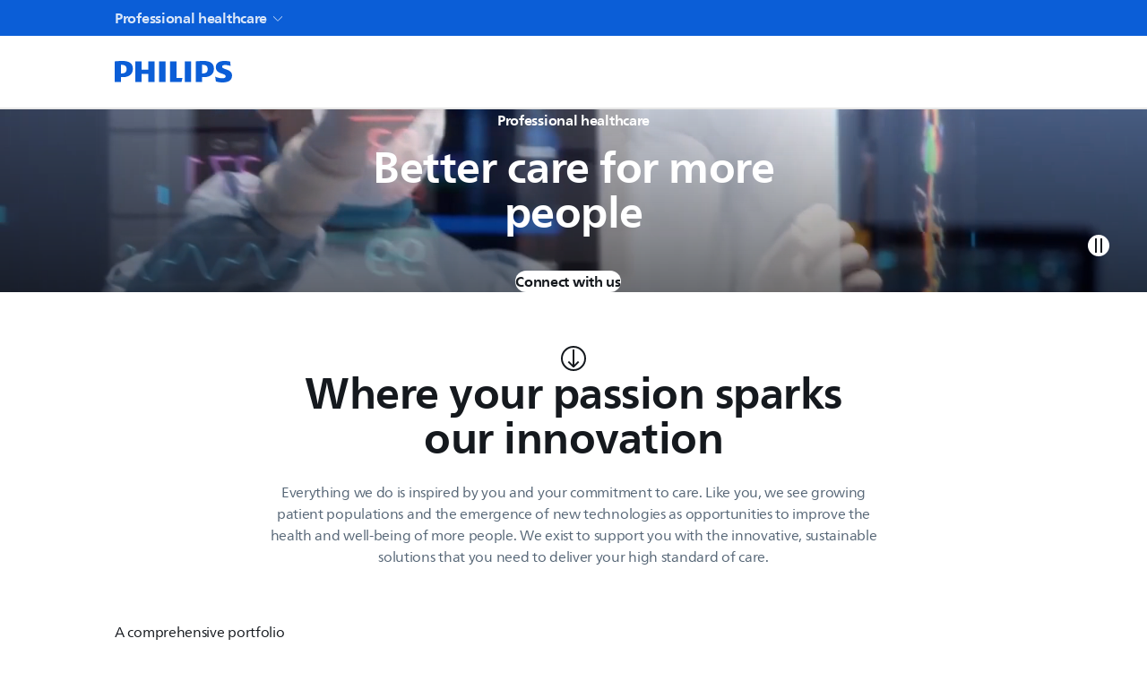

--- FILE ---
content_type: text/html; charset=utf-8
request_url: https://www.philips.com.sg/healthcare?FormType=SalesInquiry?
body_size: 66126
content:
<!DOCTYPE html><html lang="en-SG"><head><meta charSet="utf-8"/><meta name="viewport" content="width=device-width, initial-scale=1"/><link rel="stylesheet" href="/healthcare/_next/static/css/fdbb303d335f03ad.css" data-precedence="next"/><link rel="stylesheet" href="/healthcare/_next/static/css/2da6bae2a04c3186.css" data-precedence="next"/><link rel="stylesheet" href="/healthcare/_next/static/css/24eb332416a3f8e8.css" data-precedence="next"/><link rel="stylesheet" href="/healthcare/_next/static/css/a0db3a46f8a3cc3f.css" data-precedence="next"/><link rel="stylesheet" href="/healthcare/_next/static/css/4554eac47904c72e.css" data-precedence="next"/><link rel="stylesheet" href="/healthcare/_next/static/css/e02511bc6031fe2c.css" data-precedence="next"/><link rel="stylesheet" href="/healthcare/_next/static/css/e457e18e98ade5fc.css" data-precedence="next"/><link rel="stylesheet" href="/healthcare/_next/static/css/9076a17c3755bf6c.css" data-precedence="next"/><link rel="stylesheet" href="/healthcare/_next/static/css/79014c3c05ffb5eb.css" data-precedence="next"/><link rel="stylesheet" href="/healthcare/_next/static/css/3db303f469f206f6.css" data-precedence="next"/><link rel="stylesheet" href="/healthcare/_next/static/css/7c9a8545d37cfe41.css" data-precedence="next"/><link rel="stylesheet" href="/healthcare/_next/static/css/f2fa1fb34bb9b940.css" data-precedence="next"/><link rel="stylesheet" href="/healthcare/_next/static/css/a227d0c744a427fe.css" data-precedence="next"/><link rel="stylesheet" href="/healthcare/_next/static/css/3b420fdbac89b353.css" data-precedence="next"/><link rel="stylesheet" href="/healthcare/_next/static/css/b4a66d5edf9395a5.css" data-precedence="next"/><link rel="stylesheet" href="/healthcare/_next/static/css/22b41059e8046a59.css" data-precedence="next"/><link rel="stylesheet" href="/healthcare/_next/static/css/72f5222d2677f3f6.css" data-precedence="next"/><link rel="stylesheet" href="/healthcare/_next/static/css/39f06c788dd0bfcc.css" data-precedence="next"/><link rel="stylesheet" href="/healthcare/_next/static/css/c77866702d1650ed.css" data-precedence="next"/><link rel="stylesheet" href="/healthcare/_next/static/css/6b4ec7dbd4fe9df4.css" data-precedence="next"/><link rel="stylesheet" href="/healthcare/_next/static/css/1beeb31d71781ce3.css" data-precedence="next"/><link rel="stylesheet" href="/healthcare/_next/static/css/61fefec1202beec6.css" data-precedence="next"/><link rel="stylesheet" href="/healthcare/_next/static/css/7fcf49890ac796d7.css" data-precedence="next"/><link rel="stylesheet" href="/healthcare/_next/static/css/96cd5349b1fef6a8.css" data-precedence="next"/><link rel="stylesheet" href="/healthcare/_next/static/css/49652ffdd8fbe325.css" data-precedence="next"/><link rel="stylesheet" href="/healthcare/_next/static/css/bf73dbae9cd64c61.css" data-precedence="next"/><link rel="stylesheet" href="/healthcare/_next/static/css/20720a659c31249d.css" data-precedence="next"/><link rel="stylesheet" href="/healthcare/_next/static/css/1aa731540178f868.css" data-precedence="next"/><link rel="stylesheet" href="/healthcare/_next/static/css/448bcf76c49e47fc.css" data-precedence="next"/><link rel="stylesheet" href="/healthcare/_next/static/css/63515985b4c89611.css" data-precedence="next"/><link rel="preload" as="script" fetchPriority="low" href="/healthcare/_next/static/chunks/webpack-29083991e8464e14.js"/><script src="/healthcare/_next/static/chunks/4bd1b696-eecd4a5875c10a82.js" async=""></script><script src="/healthcare/_next/static/chunks/7258-79956fb94a9c7777.js" async=""></script><script src="/healthcare/_next/static/chunks/main-app-8dfcf5d5a0509198.js" async=""></script><script src="/healthcare/_next/static/chunks/16de241f-4f599a10b53ed778.js" async=""></script><script src="/healthcare/_next/static/chunks/4e6af11a-68105b58160da3d4.js" async=""></script><script src="/healthcare/_next/static/chunks/8772-a8105698e7bc5da5.js" async=""></script><script src="/healthcare/_next/static/chunks/5324-5a6d81dfe01b421f.js" async=""></script><script src="/healthcare/_next/static/chunks/9656-154a0dbc2055f67a.js" async=""></script><script src="/healthcare/_next/static/chunks/app/error-6dc2bed101cec990.js" async=""></script><script src="/healthcare/_next/static/chunks/app/global-error-e0eae7b1d28d8a97.js" async=""></script><script src="/healthcare/_next/static/chunks/5b7d2b29-0ef5b2e656500d33.js" async=""></script><script src="/healthcare/_next/static/chunks/9620-5cdd7d807e637990.js" async=""></script><script src="/healthcare/_next/static/chunks/app/%5Blocale%5D/page-385a859e8a298629.js" async=""></script><script src="/healthcare/_next/static/chunks/app/%5Blocale%5D/layout-4d436f33bade1d15.js" async=""></script><script src="/healthcare/_next/static/chunks/app/%5Blocale%5D/error-2b50ef56bb8d8a08.js" async=""></script><script src="/healthcare/_next/static/chunks/app/%5Blocale%5D/not-found-17d874d25b80771a.js" async=""></script><link rel="preload" href="https://cdn.speedcurve.com/js/lux.js?id=514943111" as="script" crossorigin=""/><link rel="preload" href="https://www.google.com/recaptcha/api.js?render=6LeJwOAqAAAAANe1SvNXIo96_l7uiBGKFuDWtVB8" as="script"/><title>Philips healthcare: Innovative medical solutions - Philips</title><meta name="description" content="Improving people&#x27;s health and well-being through meaningful innovation in hospital patient monitoring, diagnostic imaging, and enterprise informatics."/><meta name="PS_TITLE" content="Philips healthcare"/><meta name="PS_IMAGE" content="https://images.philips.com/is/image/philipsconsumer/538b8778942f45809557b23b014d2898"/><link rel="canonical" href="https://www.philips.com.sg/healthcare"/><meta property="og:title" content="Philips healthcare"/><meta property="og:description" content="Improving people&#x27;s health and well-being through meaningful innovation in hospital patient monitoring, diagnostic imaging, and enterprise informatics."/><meta property="og:image" content="https://images.philips.com/is/image/philipsconsumer/538b8778942f45809557b23b014d2898"/><meta name="twitter:card" content="summary_large_image"/><meta name="twitter:title" content="Philips healthcare"/><meta name="twitter:description" content="Improving people&#x27;s health and well-being through meaningful innovation in hospital patient monitoring, diagnostic imaging, and enterprise informatics."/><meta name="twitter:image" content="https://images.philips.com/is/image/philipsconsumer/538b8778942f45809557b23b014d2898"/><link rel="icon" href="/healthcare/favicon.ico"/><script src="/healthcare/_next/static/chunks/polyfills-42372ed130431b0a.js" noModule=""></script></head><body><div hidden=""><!--$--><!--/$--></div><div class="zrh6hj0 l67s8x0 wwwne70 l00jpo0 f9fv1o1 f9fv1o0"><div></div><div class="_14wjo0y0 _7q7di00"><div class="t19v280 t19v286o t19v2860 _1caped05"><nav class="t19v280" aria-label=""><ul class="_7q7di06"><li><a data-track="true" data-track-type="interaction" data-track-description="top_header:professional_healthcare" href="https://www.philips.com.sg/healthcare" target="_self" tabindex="0" data-react-aria-pressable="true" aria-current="page" class="f9fv1o3 e8oad42 f9fv1o0 f9fv1o5 f9fv1o7 e8oad43 purzgx1 _7q7di07 _7q7di03 t19v280 t19v286o _10dixz8hg"><span class="f9fv1o0 pvh3sh0 cebnux9 cebnuxx _7q7di08">Professional healthcare</span><svg xmlns="http://www.w3.org/2000/svg" width="24" height="24" fill="none" viewBox="0 0 24 24" class="yxaujs0 yxaujs1 yxaujs0 _10dixz88 _7q7di08"><path stroke="currentColor" stroke-linecap="square" stroke-width="1.5" d="m5 10 6.47 6.47a.75.75 0 0 0 1.06 0L19 10"></path></svg></a></li></ul></nav></div></div><div class="_1x5abnv0 _1t1gbmu0 pbifnm7"><div class="_1caped05 t19v280 t19v2860"><a aria-label="Home" data-track="true" data-track-type="interaction" data-track-description="top_nav:philips_logo" href="https://www.philips.com.sg/healthcare/" tabindex="0" data-react-aria-pressable="true" class="f9fv1o3 e8oad42 f9fv1o0 f9fv1o5 f9fv1o7 e8oad43 purzgx1 _1x5abnv1"><svg xmlns="http://www.w3.org/2000/svg" width="88" height="16" fill="none" viewBox="0 0 88 16" class="yxaujs0 yxaujs4 yxaujs0"><path fill="currentColor" d="M29.616.328h-4.69v6.107h-4.883V.328h-4.69v15.368h4.69V9.653h4.882v6.043h4.69zm16.32 12.278V.328h-4.69v15.368h8.477l.704-3.09H45.93zM37.773.328h-4.69v15.368h4.69zm19.019 0H52.1v15.368h4.69zM79.915 4.25c0-.832.832-1.224 2.185-1.224 1.48 0 3.082.32 4.178.768L85.894.448C84.67.192 83.581 0 81.588 0c-3.794 0-6.364 1.497-6.364 4.626 0 5.403 7.324 4.306 7.324 6.812 0 .96-.704 1.48-2.441 1.48-1.545 0-3.922-.512-5.33-1.224l.511 3.538c1.417.512 3.338.768 4.883.768 3.922 0 7.132-1.289 7.132-5.147 0-5.146-7.388-4.178-7.388-6.619zm-13.231 7.78c4.37 0 7.132-2.25 7.132-6.171 0-4.306-2.954-5.851-7.773-5.851-1.865 0-4.114.128-5.715.32v15.368h4.69V12.03h1.674zm2.505-6.107c0 1.993-.96 3.346-3.402 3.346h-.768V2.913c.272-.016.528-.016.768-.016 2.314 0 3.402 1.097 3.402 3.018zM6.363 12.03c4.37 0 7.132-2.25 7.132-6.171-.008-4.306-2.961-5.851-7.78-5.851C3.858.008 1.61.136 0 .328v15.368h4.69V12.03zM8.87 5.923c0 1.993-.96 3.346-3.402 3.346H4.7V2.913c.272-.016.528-.016.768-.016 2.313 0 3.402 1.097 3.402 3.018z"></path></svg></a><div class="t19v284 t19v286o t19v285s _1x5abnvl"><div class="_1x5abnvg t19v280 t19v286o t19v285w _10dixz820"><div class="_73f0ub2 _73f0ub3" style="transition:background 0.75s ease-in-out"><div class="_73f0ub5"><div class="ib8dt90" tabindex="0"><input id="header-navigation-action-search-field" type="search" class="ib8dt92 f9fv1o0 pvh3sh0 cebnux9 cebnuxs _10dixz8g0 ib8dt93 ib8dt94" placeholder="" aria-label="Search Input" size="25" autoComplete="off" tabindex="-1" value=""/><svg xmlns="http://www.w3.org/2000/svg" width="24" height="24" fill="none" viewBox="0 0 24 24" class="yxaujs0 ib8dt9a _10dixz888 ib8dt9d"><path stroke="currentColor" stroke-linecap="square" stroke-width="1.5" d="M15.5 15.5 20 20"></path><path stroke="currentColor" stroke-width="1.5" d="M15 9A6 6 0 1 1 3 9a6 6 0 0 1 12 0Z"></path></svg></div></div></div></div><div class="_1x5abnvg t19v280 t19v286o t19v285w _10dixz820"><div class="skpju90 skpju91 skpju9d skpju9q"><div class="_1u3j4cvh"><button class="fdk4z62"><button class="o062dp2 f9fv1o1 f9fv1o0 f9fv1o5 f9fv1o7 o062dp4 f9fv1o3 o062dp1 o062dp0 fdk4z68" type="button" tabindex="0" data-react-aria-pressable="true" aria-label="Login/Register" data-track="true" data-track-description="header:log_in_flyout" aria-haspopup="true" aria-controls="navigation-menu-login"><svg xmlns="http://www.w3.org/2000/svg" width="24" height="24" fill="none" viewBox="0 0 24 24" class="yxaujs0"><path stroke="currentColor" stroke-linejoin="round" stroke-width="1.5" d="M3 21c0-1.75 1.942-3.134 4-3.5 2.854-.48 2.5-1.5 2.5-2v-1C6.947 12.798 7.002 9.662 7.002 7c0-3.056 3.058-4 4.998-4s5 .944 5 4c0 2.662.053 5.798-2.5 7.5v1c0 .5-.384 1.52 2.47 2 2.06.366 4 1.75 4 3.5"></path></svg></button></button></div><div class="skpju90"><div role="presentation" class="_1fbg0j70"><button class="o062dp2 f9fv1o1 f9fv1o0 f9fv1o5 f9fv1o7 o062dp4 f9fv1o3 o062dp1 o062dp0" type="button" tabindex="0" data-react-aria-pressable="true" aria-label="Shopping Cart" data-track="true" data-track-description="header:cart" aria-haspopup="true" aria-controls="navigation-menu-shoppingcart"><svg xmlns="http://www.w3.org/2000/svg" width="24" height="24" fill="none" viewBox="0 0 24 24" class="yxaujs0"><path stroke="currentColor" stroke-width="1.5" d="M12 19.5a1.5 1.5 0 1 1-3 0 1.5 1.5 0 0 1 3 0Z"></path><circle cx="17" cy="19.5" r="1.5" stroke="currentColor" stroke-width="1.5"></circle><path stroke="currentColor" stroke-linecap="square" stroke-width="1.5" d="M3 4h1.927a.75.75 0 0 1 .724.553l2.698 9.894a.75.75 0 0 0 .724.553h9.341a.75.75 0 0 0 .728-.568l1.742-6.966A.375.375 0 0 0 20.52 7H6.5"></path></svg></button><output class="_1fbg0j71 f9fv1o0 _1fbg0j7c _1fbg0j74 _1fbg0j7a">0</output></div></div><button class="o062dp2 f9fv1o1 f9fv1o0 f9fv1o5 f9fv1o7 o062dp4 f9fv1o3 o062dp1 o062dp0" type="button" tabindex="0" data-react-aria-pressable="true" aria-label="Open Menu" aria-haspopup="true" aria-expanded="false" aria-controls="navigation-menu-sidebar"><svg xmlns="http://www.w3.org/2000/svg" width="24" height="24" fill="none" viewBox="0 0 24 24" class="yxaujs0"><path stroke="currentColor" stroke-linecap="square" stroke-width="1.5" d="M4 12h16M4 8h16M4 16h16"></path></svg></button></div></div></div></div></div><div><div aria-modal="true" role="dialog" class="unrom9c unrom99" aria-label="Navigation Menu Sidebar" aria-describedby="navigation-menu" id="navigation-menu-didebar"><div aria-hidden="true" class="hbwauf0 unrom9e"></div><div class="unrom9d"><div class="_1oikk3j5" role="navigation" id="navigation-menu" data-qa-id="navigation-menu"><div class="_1oikk3jk _1oikk3j4 t19v280 t19v287c xwfd9r6 _10dixz81w _10dixz8cs"><div class="_1oikk3j3 t19v280 t19v286o _1oikk3j0 _10dixz83s _10dixz83y _1oikk3jr t19v280 t19v286o _10dixz85k _10dixz85q"><svg xmlns="http://www.w3.org/2000/svg" width="88" height="16" fill="none" viewBox="0 0 88 16" class="yxaujs0 yxaujs4 yxaujs0"><path fill="currentColor" d="M29.616.328h-4.69v6.107h-4.883V.328h-4.69v15.368h4.69V9.653h4.882v6.043h4.69zm16.32 12.278V.328h-4.69v15.368h8.477l.704-3.09H45.93zM37.773.328h-4.69v15.368h4.69zm19.019 0H52.1v15.368h4.69zM79.915 4.25c0-.832.832-1.224 2.185-1.224 1.48 0 3.082.32 4.178.768L85.894.448C84.67.192 83.581 0 81.588 0c-3.794 0-6.364 1.497-6.364 4.626 0 5.403 7.324 4.306 7.324 6.812 0 .96-.704 1.48-2.441 1.48-1.545 0-3.922-.512-5.33-1.224l.511 3.538c1.417.512 3.338.768 4.883.768 3.922 0 7.132-1.289 7.132-5.147 0-5.146-7.388-4.178-7.388-6.619zm-13.231 7.78c4.37 0 7.132-2.25 7.132-6.171 0-4.306-2.954-5.851-7.773-5.851-1.865 0-4.114.128-5.715.32v15.368h4.69V12.03h1.674zm2.505-6.107c0 1.993-.96 3.346-3.402 3.346h-.768V2.913c.272-.016.528-.016.768-.016 2.314 0 3.402 1.097 3.402 3.018zM6.363 12.03c4.37 0 7.132-2.25 7.132-6.171-.008-4.306-2.961-5.851-7.78-5.851C3.858.008 1.61.136 0 .328v15.368h4.69V12.03zM8.87 5.923c0 1.993-.96 3.346-3.402 3.346H4.7V2.913c.272-.016.528-.016.768-.016 2.313 0 3.402 1.097 3.402 3.018z"></path></svg><button class="o062dp2 f9fv1o1 f9fv1o0 f9fv1o5 f9fv1o7 o062dp6 f9fv1o3 o062dp1 o062dp0 f9fv1o0 pvh3sh0 cebnux9" type="button" tabindex="0" data-react-aria-pressable="true" aria-label="Close sidebar"><svg xmlns="http://www.w3.org/2000/svg" width="24" height="24" fill="none" viewBox="0 0 24 24" class="yxaujs0"><path stroke="currentColor" stroke-linecap="square" stroke-linejoin="round" stroke-width="1.5" d="M18 6 6 18m12 0L6 6"></path></svg></button></div><div class="t19v280 t19v285o _1oikk3j3 t19v280 t19v286o _1oikk3j0 _10dixz83s _10dixz83y f9fv1o0 pvh3sh0 cebnux9"><button class="o062dp2 f9fv1o1 f9fv1o0 f9fv1o5 f9fv1o7 o062dp6 f9fv1o3 n80f2t1 o062dp1 _1oikk3jn" type="button" tabindex="0" data-react-aria-pressable="true" aria-label="Close sidebar"><svg xmlns="http://www.w3.org/2000/svg" width="24" height="24" fill="none" viewBox="0 0 24 24" class="yxaujs0 _10dixz824"><path stroke="currentColor" stroke-linejoin="round" stroke-width="1.5" d="M3 21c0-1.75 1.942-3.134 4-3.5 2.854-.48 2.5-1.5 2.5-2v-1C6.947 12.798 7.002 9.662 7.002 7c0-3.056 3.058-4 4.998-4s5 .944 5 4c0 2.662.053 5.798-2.5 7.5v1c0 .5-.384 1.52 2.47 2 2.06.366 4 1.75 4 3.5"></path></svg>Login/Sign Up</button></div><div class="_1oikk3j3 t19v280 t19v286o _1oikk3j0 _10dixz83s _10dixz83y _1oikk3js"><div class="_73f0ub2 _73f0ub3" style="transition:background 0.75s ease-in-out"><div class="_73f0ub5"><div class="ib8dt90" tabindex="0"><input id="header-navigation-action-search-field" type="search" class="ib8dt92 f9fv1o0 pvh3sh0 cebnux9 cebnuxs _10dixz8g0 ib8dt93 ib8dt94" placeholder="" aria-label="Search Input" size="25" autoComplete="off" tabindex="-1" value=""/><svg xmlns="http://www.w3.org/2000/svg" width="24" height="24" fill="none" viewBox="0 0 24 24" class="yxaujs0 ib8dt9a _10dixz888 ib8dt9d"><path stroke="currentColor" stroke-linecap="square" stroke-width="1.5" d="M15.5 15.5 20 20"></path><path stroke="currentColor" stroke-width="1.5" d="M15 9A6 6 0 1 1 3 9a6 6 0 0 1 12 0Z"></path></svg></div></div></div></div></div><div class="_1oikk3j7 _1oikk3j4"><nav class="_1oikk3jd _10dixz85c _10dixz85i _10dixz83s _10dixz83y" aria-label="Professional Healthcare"><ul><li><a data-track-link="" data-nav-external="false" data-track="true" data-track-type="interaction" data-track-description="top_header:products_&amp;_services" href="" tabindex="0" data-react-aria-pressable="true" class="f9fv1o3 e8oad42 f9fv1o0 f9fv1o5 f9fv1o7 e8oad43 purzgx1 _1oikk3j9 _1oikk3j3 t19v280 t19v286o _1oikk3j0 _1oikk3ja"><span>Products &amp; Services</span></a></li><li><a data-track-link="" data-nav-external="false" data-track="true" data-track-type="interaction" data-track-description="top_header:inspiration" href="" tabindex="0" data-react-aria-pressable="true" class="f9fv1o3 e8oad42 f9fv1o0 f9fv1o5 f9fv1o7 e8oad43 purzgx1 _1oikk3j9 _1oikk3j3 t19v280 t19v286o _1oikk3j0 _1oikk3ja"><span>Inspiration</span></a></li><li><a data-track-link="" data-nav-external="false" data-track="true" data-track-type="interaction" data-track-description="top_header:support_&amp;_contact" href="" tabindex="0" data-react-aria-pressable="true" class="f9fv1o3 e8oad42 f9fv1o0 f9fv1o5 f9fv1o7 e8oad43 purzgx1 _1oikk3j9 _1oikk3j3 t19v280 t19v286o _1oikk3j0 _1oikk3ja"><span>Support &amp; Contact</span></a></li><li><a data-track-link="" data-nav-external="false" data-track="true" data-track-type="interaction" data-track-description="top_header:shop" href="" tabindex="0" data-react-aria-pressable="true" class="f9fv1o3 e8oad42 f9fv1o0 f9fv1o5 f9fv1o7 e8oad43 purzgx1 _1oikk3j9 _1oikk3j3 t19v280 t19v286o _1oikk3j0 _1oikk3ja"><span>Shop</span></a></li></ul></nav></div></div></div></div></div><!--$?--><template id="B:0"></template><div class="SkeletonScreeen_skeleton-contianer__O7NmM"><div class="SkeletonScreeen_w-100__wetcB"><span aria-live="polite" aria-busy="true"><span class="react-loading-skeleton" style="height:20px">‌</span><br/><span class="react-loading-skeleton" style="height:20px">‌</span><br/></span><div class="SkeletonScreeen_space_1__2eiIY"><span aria-live="polite" aria-busy="true"><span class="react-loading-skeleton" style="height:20px">‌</span><br/><span class="react-loading-skeleton" style="height:20px">‌</span><br/></span></div><div class="SkeletonScreeen_rowSkeleton__wmtZU"><span aria-live="polite" aria-busy="true"><span class="react-loading-skeleton" style="border-radius:20px;width:100px;height:44px">‌</span><br/></span><span aria-live="polite" aria-busy="true"><span class="react-loading-skeleton" style="border-radius:20px;width:100px;height:44px">‌</span><br/></span><span aria-live="polite" aria-busy="true"><span class="react-loading-skeleton" style="border-radius:20px;width:100px;height:44px">‌</span><br/></span></div><div class="SkeletonScreeen_rowSkeleton__wmtZU"><span aria-live="polite" aria-busy="true"><span class="react-loading-skeleton" style="flex:1;width:300px;height:100px">‌</span><br/></span><div class="SkeletonScreeen_w-100__wetcB"><span aria-live="polite" aria-busy="true"><span class="react-loading-skeleton" style="flex:8;height:100px">‌</span><br/></span></div></div><span aria-live="polite" aria-busy="true"><span class="react-loading-skeleton" style="height:350px">‌</span><br/></span><div class="margin2Rem"><span aria-live="polite" aria-busy="true"><span class="react-loading-skeleton">‌</span><br/><span class="react-loading-skeleton">‌</span><br/><span class="react-loading-skeleton">‌</span><br/><span class="react-loading-skeleton">‌</span><br/><span class="react-loading-skeleton">‌</span><br/><span class="react-loading-skeleton">‌</span><br/><span class="react-loading-skeleton">‌</span><br/><span class="react-loading-skeleton">‌</span><br/><span class="react-loading-skeleton">‌</span><br/><span class="react-loading-skeleton">‌</span><br/></span></div></div></div><!--/$--><footer class="_14wjo0y0 _1pckp50"><div class="_1caped05"><ul class="_12e05y1 _12e05y0 _10dixz8gt"><li class="_9gbgtea3 _9gbgte0 _9gbgtea1 _9gbgte1v _9gbgte3v _9gbgtef _9gbgte2f _1pckp52"><div class="_1pckp53"><a class="_1pckp57 f9fv1o0 pvh3sh0 cebnux9 cebnuxx syvfr01 _1pckp56" href="https://www.philips.com" analyticsPageTitle="Consumer_products" internalLink="true" dataAttribute="none" childBeans="" navDest="samewindow" target="_self" data-track="true" data-track-type="interaction" data-track-description="footer_link:consumer_products">Consumer products</a><a class="_1pckp57 f9fv1o0 pvh3sh0 cebnux9 cebnuxx _1pckp56 syvfr02" href="https://www.philips.com" analyticsPageTitle="Consumer_products" internalLink="true" dataAttribute="none" childBeans="" navDest="samewindow" target="_self" data-track="true" data-track-type="interaction" data-track-description="footer_link:consumer_products">Consumer products</a><ul class="syvfr01" analyticsPageTitle="Consumer_products" internalLink="true" dataAttribute="none" childBeans="" navDest="samewindow" target="_self" data-track="true" data-track-type="interaction" data-track-description="footer_link:consumer_products"><li class="_10dixz8eh _10dixz8cl _10dixz8g8 syvfr02"><a class="_1pckp58 f9fv1o0 pvh3sh0 cebnux9 _1pckp56" href="https://www.philips.com">Home</a></li><li class="_10dixz8eh _10dixz8cl _10dixz8g8"><a class="_1pckp58 f9fv1o0 pvh3sh0 cebnux9 _1pckp56" href="https://www.philips.com/support" analyticsPageTitle="Support" internalLink="true" dataAttribute="none" childBeans="" navDest="samewindow" target="_self" data-track="true" data-track-type="interaction" data-track-description="footer_link:support">Support</a></li><li class="_10dixz8eh _10dixz8cl _10dixz8g8"><a class="_1pckp58 f9fv1o0 pvh3sh0 cebnux9 _1pckp56" href="/myphilips/register-your-product" analyticsPageTitle="Product_registration" internalLink="true" dataAttribute="none" childBeans="" navDest="samewindow" target="_self" data-track="true" data-track-type="interaction" data-track-description="footer_link:product_registration">Product registration</a></li><li class="_10dixz8eh _10dixz8cl _10dixz8g8"><a class="_1pckp58 f9fv1o0 pvh3sh0 cebnux9 _1pckp56" href="https://www.philips.com.sg/myphilips/login" analyticsPageTitle="My_Philips" internalLink="true" dataAttribute="none" childBeans="" navDest="samewindow" target="_self" data-track="true" data-track-type="interaction" data-track-description="footer_link:my_philips">My Philips</a></li></ul></div></li><li class="_9gbgtea3 _9gbgte0 _9gbgtea1 _9gbgte1v _9gbgte3v _9gbgtef _9gbgte2f _1pckp52"><div class="_1pckp53"><a class="_1pckp57 f9fv1o0 pvh3sh0 cebnux9 cebnuxx syvfr01 _1pckp56" href="https://www.philips.com/healthcare" analyticsPageTitle="Healthcare_professionals" internalLink="true" dataAttribute="none" childBeans="" navDest="samewindow" target="_self" data-track="true" data-track-type="interaction" data-track-description="footer_link:healthcare_professionals">Healthcare professionals</a><a class="_1pckp57 f9fv1o0 pvh3sh0 cebnux9 cebnuxx _1pckp56 syvfr02" href="https://www.philips.com/healthcare" analyticsPageTitle="Healthcare_professionals" internalLink="true" dataAttribute="none" childBeans="" navDest="samewindow" target="_self" data-track="true" data-track-type="interaction" data-track-description="footer_link:healthcare_professionals">Healthcare professionals</a><ul class="syvfr01" analyticsPageTitle="Healthcare_professionals" internalLink="true" dataAttribute="none" childBeans="" navDest="samewindow" target="_self" data-track="true" data-track-type="interaction" data-track-description="footer_link:healthcare_professionals"><li class="_10dixz8eh _10dixz8cl _10dixz8g8 syvfr02"><a class="_1pckp58 f9fv1o0 pvh3sh0 cebnux9 _1pckp56" href="https://www.philips.com/healthcare">Home</a></li><li class="_10dixz8eh _10dixz8cl _10dixz8g8"><a class="_1pckp58 f9fv1o0 pvh3sh0 cebnux9 _1pckp56" href="https://www.philips.com.sg/healthcare" analyticsPageTitle="Products" internalLink="true" dataAttribute="none" childBeans="" navDest="samewindow" target="_self" data-track="true" data-track-type="interaction" data-track-description="footer_link:products">Products</a></li><li class="_10dixz8eh _10dixz8cl _10dixz8g8"><a class="_1pckp58 f9fv1o0 pvh3sh0 cebnux9 _1pckp56" href="https://www.philips.com.sg/healthcare" analyticsPageTitle="Services" internalLink="true" dataAttribute="none" childBeans="" navDest="samewindow" target="_self" data-track="true" data-track-type="interaction" data-track-description="footer_link:services">Services</a></li><li class="_10dixz8eh _10dixz8cl _10dixz8g8"><a class="_1pckp58 f9fv1o0 pvh3sh0 cebnux9 _1pckp56" href="/healthcare" analyticsPageTitle="Specialties" internalLink="true" dataAttribute="none" childBeans="" navDest="samewindow" target="_self" data-track="true" data-track-type="interaction" data-track-description="footer_link:specialties">Specialties</a></li><li class="_10dixz8eh _10dixz8cl _10dixz8g8"><a class="_1pckp58 f9fv1o0 pvh3sh0 cebnux9 _1pckp56" href="/healthcare" analyticsPageTitle="Solutions" internalLink="true" dataAttribute="none" childBeans="" navDest="samewindow" target="_self" data-track="true" data-track-type="interaction" data-track-description="footer_link:solutions">Solutions</a></li></ul></div></li><li class="_9gbgtea3 _9gbgte0 _9gbgtea1 _9gbgte1v _9gbgte3v _9gbgtef _9gbgte2f _1pckp52"><div class="_1pckp53"><a class="_1pckp57 f9fv1o0 pvh3sh0 cebnux9 cebnuxx syvfr01" analyticsPageTitle="Other_business_solutions" childBeans="" target="_self" data-track="true" data-track-type="interaction" data-track-description="footer_link:other_business_solutions">Other business solutions</a><a class="_1pckp57 f9fv1o0 pvh3sh0 cebnux9 cebnuxx syvfr02" analyticsPageTitle="Other_business_solutions" childBeans="" target="_self" data-track="true" data-track-type="interaction" data-track-description="footer_link:other_business_solutions">Other business solutions</a><ul class="syvfr01" analyticsPageTitle="Other_business_solutions" childBeans="" target="_self" data-track="true" data-track-type="interaction" data-track-description="footer_link:other_business_solutions"><li class="_10dixz8eh _10dixz8cl _10dixz8g8"><a class="_1pckp58 f9fv1o0 pvh3sh0 cebnux9 _1pckp56" href="https://www.lighting.philips.com/" analyticsPageTitle="Lighting" internalLink="true" dataAttribute="none" childBeans="" navDest="new" target="_blank" data-track="true" data-track-type="interaction" data-track-description="footer_link:lighting">Lighting</a></li><li class="_10dixz8eh _10dixz8cl _10dixz8g8"><a class="_1pckp58 f9fv1o0 pvh3sh0 cebnux9 _1pckp56" href="https://www.philips.com/automotive" analyticsPageTitle="Automotive" internalLink="true" dataAttribute="none" childBeans="" navDest="samewindow" target="_self" data-track="true" data-track-type="interaction" data-track-description="footer_link:automotive">Automotive</a></li><li class="_10dixz8eh _10dixz8cl _10dixz8g8"><a class="_1pckp58 f9fv1o0 pvh3sh0 cebnux9 _1pckp56" href="https://www.dictation.philips.com/" analyticsPageTitle="Dictation_Solutions" internalLink="true" dataAttribute="none" childBeans="" navDest="new" target="_blank" data-track="true" data-track-type="interaction" data-track-description="footer_link:dictation_solutions">Dictation Solutions</a></li><li class="_10dixz8eh _10dixz8cl _10dixz8g8 syvfr01"><a class="_1pckp58 f9fv1o0 pvh3sh0 cebnux9 _1pckp56 _1pckp5o" href="#" aria-expanded="false">More</a></li><li class="_10dixz8eh _10dixz8cl _10dixz8g8 syvfr02"><a class="_1pckp58 f9fv1o0 pvh3sh0 cebnux9 _1pckp56" href="https://www.hearingsolutions.philips.com/" analyticsPageTitle="Hearing_solutions" internalLink="true" dataAttribute="none" childBeans="" navDest="new" target="_blank" data-track="true" data-track-type="interaction" data-track-description="footer_link:hearing_solutions">Hearing solutions</a></li><li class="_10dixz8eh _10dixz8cl _10dixz8g8 syvfr02"><a class="_1pckp58 f9fv1o0 pvh3sh0 cebnux9 _1pckp56" href="https://www.philips.com/pds" analyticsPageTitle="Display_solutions" internalLink="true" dataAttribute="none" childBeans="" navDest="samewindow" target="_self" data-track="true" data-track-type="interaction" data-track-description="footer_link:display_solutions">Display solutions</a></li></ul></div></li><li class="_9gbgtea3 _9gbgte0 _9gbgtea1 _9gbgte1v _9gbgte3v _9gbgtef _9gbgte2f _1pckp52"><div class="_1pckp53"><a class="_1pckp57 f9fv1o0 pvh3sh0 cebnux9 cebnuxx syvfr01 _1pckp56" href="https://www.philips.com.sg/a-w/about" analyticsPageTitle="About_us" internalLink="true" dataAttribute="none" childBeans="" navDest="samewindow" target="_self" data-track="true" data-track-type="interaction" data-track-description="footer_link:about_us">About us</a><a class="_1pckp57 f9fv1o0 pvh3sh0 cebnux9 cebnuxx _1pckp56 syvfr02" href="https://www.philips.com.sg/a-w/about" analyticsPageTitle="About_us" internalLink="true" dataAttribute="none" childBeans="" navDest="samewindow" target="_self" data-track="true" data-track-type="interaction" data-track-description="footer_link:about_us">About us</a><ul class="syvfr01" analyticsPageTitle="About_us" internalLink="true" dataAttribute="none" childBeans="" navDest="samewindow" target="_self" data-track="true" data-track-type="interaction" data-track-description="footer_link:about_us"><li class="_10dixz8eh _10dixz8cl _10dixz8g8 syvfr02"><a class="_1pckp58 f9fv1o0 pvh3sh0 cebnux9 _1pckp56" href="https://www.philips.com.sg/a-w/about">Home</a></li><li class="_10dixz8eh _10dixz8cl _10dixz8g8"><a class="_1pckp58 f9fv1o0 pvh3sh0 cebnux9 _1pckp56" href="https://www.philips.com.sg/a-w/about/news/home" analyticsPageTitle="News" internalLink="true" dataAttribute="none" childBeans="" navDest="samewindow" target="_self" data-track="true" data-track-type="interaction" data-track-description="footer_link:news">News</a></li><li class="_10dixz8eh _10dixz8cl _10dixz8g8"><a class="_1pckp58 f9fv1o0 pvh3sh0 cebnux9 _1pckp56" href="https://www.philips.com/a-w/about/investor-relations" analyticsPageTitle="Investor_Relations" dataAttribute="none" childBeans="" navDest="new" target="_blank" data-track="true" data-track-type="interaction" data-track-description="footer_link:investor_relations">Investor Relations</a></li><li class="_10dixz8eh _10dixz8cl _10dixz8g8"><a class="_1pckp58 f9fv1o0 pvh3sh0 cebnux9 _1pckp56" href="https://www.careers.philips.com/na/en" analyticsPageTitle="Careers" dataAttribute="none" childBeans="" navDest="new" target="_blank" data-track="true" data-track-type="interaction" data-track-description="footer_link:careers">Careers</a></li><li class="_10dixz8eh _10dixz8cl _10dixz8g8 syvfr01"><a class="_1pckp58 f9fv1o0 pvh3sh0 cebnux9 _1pckp56 _1pckp5o" href="#" aria-expanded="false">More</a></li><li class="_10dixz8eh _10dixz8cl _10dixz8g8 syvfr02"><a class="_1pckp58 f9fv1o0 pvh3sh0 cebnux9 _1pckp56" href="https://www.philips.com/a-w/about/innovation" analyticsPageTitle="Innovation" dataAttribute="none" childBeans="" navDest="new" target="_blank" data-track="true" data-track-type="interaction" data-track-description="footer_link:innovation">Innovation</a></li><li class="_10dixz8eh _10dixz8cl _10dixz8g8 syvfr02"><a class="_1pckp58 f9fv1o0 pvh3sh0 cebnux9 _1pckp56" href="https://www.philips.com/a-w/about/environmental-social-governance.html" analyticsPageTitle="Environmental_Social_and_Governance" dataAttribute="none" childBeans="" navDest="new" target="_blank" data-track="true" data-track-type="interaction" data-track-description="footer_link:environmental,_social_and_governance">Environmental, Social and Governance</a></li></ul></div></li></ul><ul class="_12e05y1 _12e05y0 _10dixz8f9 _1pckp51"><li class="_9gbgtea3 _9gbgte0 _9gbgtea1 _9gbgte1v _9gbgte3v _9gbgtef _9gbgte2f _1pckp52"><div class="_1pckp53"><a class="_1pckp57 f9fv1o0 pvh3sh0 cebnux9 cebnuxx syvfr01" analyticsPageTitle="Contact_and_support" dataAttribute="none" childBeans="" navDest="new" target="_blank" data-track="true" data-track-type="interaction" data-track-description="footer_link:contact_and_support">Contact and support</a><a class="_1pckp57 f9fv1o0 pvh3sh0 cebnux9 cebnuxx syvfr02" analyticsPageTitle="Contact_and_support" dataAttribute="none" childBeans="" navDest="new" target="_blank" data-track="true" data-track-type="interaction" data-track-description="footer_link:contact_and_support">Contact and support</a><ul class="syvfr01" analyticsPageTitle="Contact_and_support" dataAttribute="none" childBeans="" navDest="new" target="_blank" data-track="true" data-track-type="interaction" data-track-description="footer_link:contact_and_support"><li class="_10dixz8eh _10dixz8cl _10dixz8g8"><a class="_1pckp58 f9fv1o0 pvh3sh0 cebnux9 _1pckp56" href="https://www.philips.com.sg/c-w/support-home/support-contact-page" analyticsPageTitle="Customer_support" internalLink="true" dataAttribute="none" childBeans="" navDest="samewindow" target="_self" data-track="true" data-track-type="interaction" data-track-description="footer_link:customer_support">Customer support</a></li><li class="_10dixz8eh _10dixz8cl _10dixz8g8"><a class="_1pckp58 f9fv1o0 pvh3sh0 cebnux9 _1pckp56" href="https://www.philips.com/healthcare/about/support" analyticsPageTitle="Professional_healthcare_support" internalLink="true" dataAttribute="none" childBeans="" navDest="samewindow" target="_self" data-track="true" data-track-type="interaction" data-track-description="footer_link:professional_healthcare_support">Professional healthcare support</a></li><li class="_10dixz8eh _10dixz8cl _10dixz8g8"><a class="_1pckp58 f9fv1o0 pvh3sh0 cebnux9 _1pckp56" href="https://www.philips.com/a-w/about/company-contacts.html" analyticsPageTitle="Company_contacts" internalLink="true" dataAttribute="none" childBeans="" navDest="samewindow" target="_self" data-track="true" data-track-type="interaction" data-track-description="footer_link:company_contacts">Company contacts</a></li></ul></div></li><li class="_9gbgtea3 _9gbgte0 _9gbgtea1 _9gbgte1v _9gbgte3v _9gbgtef _9gbgte2f _1pckp5j"><div class="_1pckp53"><a class="_1pckp57 f9fv1o0 pvh3sh0 cebnux9 cebnuxx syvfr01">Stay up-to-date</a><a class="_1pckp57 f9fv1o0 pvh3sh0 cebnux9 cebnuxx syvfr02">Stay up-to-date</a><ul class="syvfr01"><li class="_10dixz8eh _10dixz8cl _10dixz8g8"><a class="_1pckp58 f9fv1o0 pvh3sh0 cebnux9 _1pckp56" data-track="true" data-track-type="interaction" data-track-description="footer_link:"></a></li></ul></div><div class="_10dixz8es _10dixz8e5 _1pckp5k"><div class="_10dixz8eh _1pckp5l"><a class="o062dp2 f9fv1o1 f9fv1o0 f9fv1o5 f9fv1o7 o062dp5 f9fv1o3 o062dp1 o062dp0 _1pckp5m" role="button" href="https://twitter.com/PhilipsHealth" tabindex="0" data-react-aria-pressable="true" data-track="true" data-track-type="interaction" data-track-description="footer_link:twitter"><svg xmlns="http://www.w3.org/2000/svg" width="24" height="24" fill="none" viewBox="0 0 24 24" aria-label="twitter" class="yxaujs0"><path fill="currentColor" d="M13.317 10.775 19.146 4h-1.381l-5.061 5.883L8.662 4H4l6.112 8.896L4 20h1.381l5.344-6.212L14.994 20h4.662zm-1.891 2.199-.62-.886L5.88 5.04H8l3.977 5.688.62.886 5.168 7.393h-2.121z"></path></svg></a></div><div class="_10dixz8eh _1pckp5l"><a class="o062dp2 f9fv1o1 f9fv1o0 f9fv1o5 f9fv1o7 o062dp5 f9fv1o3 o062dp1 o062dp0 _1pckp5m" role="button" href="https://www.facebook.com/Philips/" tabindex="0" data-react-aria-pressable="true" data-track="true" data-track-type="interaction" data-track-description="footer_link:facebook"><svg xmlns="http://www.w3.org/2000/svg" width="24" height="24" fill="none" viewBox="0 0 24 24" aria-label="facebook" class="yxaujs0"><path fill="currentColor" d="M22.5 12.009C22.5 6.208 17.796 1.5 12 1.5S1.5 6.208 1.5 12.009c0 5.249 3.839 9.6 8.867 10.378V15.04H7.685v-3.03h2.682V9.693c0-2.63 1.557-4.091 3.958-4.091 1.146 0 2.336.216 2.336.216v2.565h-1.32c-1.308 0-1.719.823-1.719 1.645v1.97h2.92l-.465 3.03h-2.455v7.349A10.476 10.476 0 0 0 22.5 12.009"></path></svg></a></div><div class="_10dixz8eh _1pckp5l"><a class="o062dp2 f9fv1o1 f9fv1o0 f9fv1o5 f9fv1o7 o062dp5 f9fv1o3 o062dp1 o062dp0 _1pckp5m" role="button" href="https://www.instagram.com/Philips/" tabindex="0" data-react-aria-pressable="true" data-track="true" data-track-type="interaction" data-track-description="footer_link:instagram"><svg xmlns="http://www.w3.org/2000/svg" width="24" height="24" fill="none" viewBox="0 0 24 24" aria-label="instagram" class="yxaujs0"><path fill="currentColor" d="M8.272 3.063c-.957.045-1.611.198-2.183.423a4.4 4.4 0 0 0-1.592 1.04 4.4 4.4 0 0 0-1.035 1.596c-.222.573-.372 1.227-.414 2.185s-.052 1.266-.047 3.71.015 2.75.062 3.711c.046.957.198 1.611.423 2.183.23.592.54 1.093 1.04 1.592.501.5 1.003.806 1.597 1.035.572.221 1.227.372 2.185.414s1.266.052 3.71.047 2.75-.015 3.71-.06c.96-.047 1.61-.2 2.183-.423a4.4 4.4 0 0 0 1.592-1.041 4.4 4.4 0 0 0 1.035-1.597c.221-.572.372-1.227.413-2.184.042-.96.052-1.267.048-3.711-.005-2.444-.016-2.75-.061-3.71-.046-.96-.198-1.611-.423-2.184a4.4 4.4 0 0 0-1.04-1.592 4.4 4.4 0 0 0-1.597-1.034c-.573-.222-1.227-.373-2.185-.414-.958-.042-1.266-.052-3.71-.048-2.445.005-2.75.015-3.71.062m.106 16.27c-.878-.038-1.354-.184-1.672-.306a2.8 2.8 0 0 1-1.036-.671 2.8 2.8 0 0 1-.675-1.034c-.124-.317-.272-.793-.313-1.67-.045-.95-.054-1.234-.06-3.637s.005-2.687.046-3.636c.038-.876.184-1.353.306-1.67.162-.422.357-.72.671-1.037a2.8 2.8 0 0 1 1.034-.675c.317-.124.793-.271 1.67-.313.95-.045 1.234-.054 3.636-.06s2.688.004 3.637.046c.877.038 1.354.184 1.671.306.421.162.72.357 1.037.671s.51.614.675 1.035c.124.316.271.792.313 1.67.045.948.055 1.233.06 3.635.004 2.403-.005 2.688-.046 3.636-.039.878-.184 1.354-.306 1.672a2.8 2.8 0 0 1-.672 1.036 2.8 2.8 0 0 1-1.034.675c-.316.124-.793.272-1.67.313-.949.045-1.233.054-3.636.06s-2.687-.005-3.636-.046M15.715 7.19a1.08 1.08 0 1 0 2.158-.003 1.08 1.08 0 0 0-2.158.003m-8.336 4.82a4.62 4.62 0 1 0 9.241-.019 4.62 4.62 0 0 0-9.241.018m1.62-.004a3 3 0 1 1 6-.012 3 3 0 0 1-6 .012"></path></svg></a></div><div class="_10dixz8eh _1pckp5l"><a class="o062dp2 f9fv1o1 f9fv1o0 f9fv1o5 f9fv1o7 o062dp5 f9fv1o3 o062dp1 o062dp0 _1pckp5m" role="button" href="https://www.linkedin.com/company/philips/" tabindex="0" data-react-aria-pressable="true" data-track="true" data-track-type="interaction" data-track-description="footer_link:linkedin"><svg xmlns="http://www.w3.org/2000/svg" width="24" height="24" fill="none" viewBox="0 0 24 24" aria-label="linkedin" class="yxaujs0"><path fill="currentColor" d="M18.337 18.337H15.67V14.16c0-.996-.018-2.278-1.387-2.278-1.39 0-1.602 1.085-1.602 2.206v4.249h-2.667v-8.59h2.56v1.175h.036a2.8 2.8 0 0 1 2.526-1.388c2.704 0 3.202 1.778 3.202 4.091zM7.005 8.574a1.548 1.548 0 1 1 0-3.096 1.548 1.548 0 0 1 0 3.096m1.333 9.763h-2.67v-8.59h2.67zM19.667 3.001H4.327A1.314 1.314 0 0 0 3 4.3v15.4A1.315 1.315 0 0 0 4.328 21h15.338A1.317 1.317 0 0 0 21 19.7V4.298A1.316 1.316 0 0 0 19.666 3"></path></svg></a></div><div class="_10dixz8eh _1pckp5l"><a class="o062dp2 f9fv1o1 f9fv1o0 f9fv1o5 f9fv1o7 o062dp5 f9fv1o3 o062dp1 o062dp0 _1pckp5m" role="button" href="https://www.youtube.com/Philips" tabindex="0" data-react-aria-pressable="true" data-track="true" data-track-type="interaction" data-track-description="footer_link:youtube"><svg xmlns="http://www.w3.org/2000/svg" width="24" height="24" fill="none" viewBox="0 0 24 24" aria-label="youtube" class="yxaujs0"><path fill="currentColor" d="M22.068 6.835a2.66 2.66 0 0 0-1.851-1.893C18.573 4.5 12 4.5 12 4.5s-6.573 0-8.217.442a2.66 2.66 0 0 0-1.85 1.893C1.5 8.515 1.5 12 1.5 12s0 3.502.432 5.165c.243.92.952 1.645 1.851 1.893C5.427 19.5 12 19.5 12 19.5s6.573 0 8.217-.442a2.66 2.66 0 0 0 1.85-1.893C22.5 15.485 22.5 12 22.5 12s0-3.485-.433-5.165M9.89 15.237V8.798l5.466 3.22z"></path></svg></a></div></div></li><li class="_1pckp5c _9gbgtea3 _9gbgte0 _9gbgtea1 _9gbgte1v _9gbgte3v _9gbgtef _9gbgte2f _10dixz8ew _10dixz8e5"><div class="_1pckp5f"><span class="_1pckp5i f9fv1o0 pvh3sh0 cebnux9 cebnuxx">Select your country / language</span><a class="_1pckp5h _10dixz854 _1pckp58 f9fv1o0 pvh3sh0 cebnux9 _1pckp56" href="https://www.philips.com/a-w/country-selector/global-country-selector-healthcare-professionals" target="_blank" data-track="true" data-track-type="interaction" data-track-description="footer_link:countryselection">Global / English</a></div></li><li class="_1pckp5n _9gbgtea3 _9gbgte0 _9gbgtea1 _9gbgte1v _9gbgte3v _9gbgtef _9gbgte2f"><svg xmlns="http://www.w3.org/2000/svg" width="144" height="187" fill="none" viewBox="0 0 144 187" style="height:80px;width:62px" class="yxaujs0 yxaujs4 yxaujs0"><path fill="currentColor" fill-rule="evenodd" d="M124.984 145.615c-5.03.624-12.672 1.622-14.517 2.139-1.878.522-3.71 1.735-4.511 4.584-.527 1.873-1.5 9.668-2.105 14.789 8.644-5.317 15.911-12.715 21.133-21.512M71.737 176.21a61.05 61.05 0 0 0 30.058-7.876c-.583-5.002-1.677-13.969-2.251-15.996-.795-2.849-2.63-4.062-4.5-4.584-2.823-.788-19.073-2.689-19.073-2.689v-1.14s16.25-1.902 19.072-2.692c1.872-.522 3.706-1.728 4.501-4.584.762-2.699 2.482-17.875 2.665-19.505-11.144 2.099-18.785 7.329-28.364 12.311-10.184 5.298-20.12 9.098-33.048 9.098-11.401 0-21.543-3.769-28.897-8.397 7.359 26.575 31.361 46.054 59.837 46.054M10.587 39.925h6.661V34.63h2.373c6.203 0 10.126-3.25 10.126-8.916 0-6.224-4.196-8.452-11.038-8.452-2.648 0-5.839.185-8.121.464zm21.806 0h6.66v-8.73h6.935v8.73h6.66v-22.2h-6.66v8.824h-6.934v-8.823h-6.66zm25.182 0h6.66v-22.2h-6.66zm11.586 0h12.042l1.003-4.458H75.82V17.726h-6.66zm15.417 0h6.662v-22.2h-6.662zm11.68 0h6.658V34.63h2.372c6.204 0 10.129-3.25 10.129-8.916 0-6.224-4.199-8.452-11.041-8.452-2.644 0-5.84.185-8.118.464zm-24.52 9.81c-5.263 0-10.371.67-15.252 1.922.261 2.225 1.004 8.4 1.367 9.689.445 1.577 1.459 2.248 2.499 2.539 1.554.435 10.31 1.443 10.31 1.443v.633s-8.756 1.052-10.31 1.488c-1.04.29-2.054.961-2.499 2.538-.346 1.227-1.037 6.895-1.327 9.35 5.179.7 10.74 1.35 10.74 1.35v1.14s-16.253 1.902-19.063 2.689c-1.878.521-3.709 1.735-4.512 4.584-.74 2.633-2.362 16.966-2.604 19.125 11.445-2.121 21.239-8.16 28.59-11.771 10.45-5.134 20.021-9.341 33.077-9.341 11.35 0 21.367 3.7 28.711 8.299-7.481-26.381-31.388-45.676-59.728-45.676m56.085-15.94c0 1.393-1.002 2.136-3.465 2.136-2.19 0-5.566-.742-7.573-1.765l.729 5.11c2.007.742 4.743 1.114 6.934 1.114 5.566 0 10.128-1.858 10.128-7.432 0-7.43-10.491-6.037-10.491-9.566 0-1.207 1.185-1.766 3.101-1.766 2.097 0 4.38.465 5.929 1.117l-.547-4.832c-1.732-.371-3.285-.65-6.112-.65-5.383 0-9.034 2.16-9.034 6.689 0 7.802 10.401 6.223 10.401 9.845m-24.541 83.168c.145 1.291 1.905 16.951 2.674 19.686.801 2.856 2.633 4.062 4.511 4.584 1.997.562 10.789 1.685 15.705 2.288a63.6 63.6 0 0 0 7.277-22.955c-6.852-2.807-14.729-4.264-21.193-4.264-3.276 0-6.239.236-8.974.661M32.78 77.995c1.87-.523 3.706-1.727 4.5-4.584.518-1.831 1.459-9.303 2.066-14.42-8.443 5.255-15.558 12.501-20.714 21.098 5.027-.626 12.342-1.588 14.148-2.094m-22.718 27.044c6.817 2.76 14.633 4.139 21.095 4.139 3.055 0 5.961-.271 8.73-.736-.25-2.267-1.864-16.718-2.607-19.342-.794-2.85-2.63-4.062-4.5-4.584-1.964-.548-10.425-1.635-15.393-2.246a63.6 63.6 0 0 0-7.325 22.769m44.24-35.052c-.44-1.577-1.455-2.248-2.491-2.538-1.234-.344-6.943-1.072-9.296-1.363.437 3.3.88 6.262 1.176 7.325.803 2.857 2.634 4.061 4.512 4.584 1.07.3 4.087.763 7.414 1.22-.297-2.517-.972-8.02-1.315-9.228m0-8.641c.354-1.248 1.062-7.078 1.343-9.466a61.2 61.2 0 0 0-14.163 5.844c.247 2.12.578 4.87.919 7.498 2.277-.27 8.156-.988 9.41-1.337 1.036-.291 2.051-.962 2.49-2.54m-44.26 59.463c7.862 5.091 18.806 7.611 27.975 7.611 13.893 0 22.256-4.208 31.416-8.857 12.591-6.39 23.042-13.13 39.448-13.042 9.931.053 18.706 2.696 25.012 6.106a65 65 0 0 0-.507-7.861c-7.855-5.056-18.763-7.654-27.897-7.654-13.89 0-22.233 4.322-31.401 8.953-11.765 5.945-23.028 13.087-39.382 13.087-9.961 0-25.13-6.202-25.13-6.179 0 2.625.16 5.294.466 7.836M143.418 3.997v108.911c0 40.214-32.175 72.993-71.706 72.993C31.492 185.901 0 153.122 0 112.908V3.998C9.34 2.825 39.275 0 71.713 0c31.714 0 62.076 2.652 71.705 3.997M88.672 156.901c-.347-1.229-1.137-8.167-1.137-8.167h-.49s-.79 6.938-1.137 8.167c-.343 1.231-1.133 1.751-1.94 1.976-1.218.341-8.031 1.16-8.031 1.16v.492s6.814.82 8.03 1.159c.808.225 1.598.748 1.94 1.975.348 1.229 1.138 8.168 1.138 8.168h.49s.79-6.939 1.137-8.168c.345-1.227 1.135-1.75 1.944-1.975 1.21-.339 8.025-1.159 8.025-1.159v-.492s-6.815-.819-8.025-1.16c-.81-.225-1.599-.745-1.944-1.976m20.501-131.094c0-2.787-1.551-4.366-4.834-4.366-.343 0-.709 0-1.097.024v9.171h1.097c3.465 0 4.834-1.951 4.834-4.83m-90.502 4.83h-1.096v-9.172c.387-.024.753-.024 1.096-.024 3.284 0 4.835 1.58 4.835 4.366 0 2.878-1.37 4.83-4.835 4.83" clip-rule="evenodd"></path></svg></li></ul><div class="_12e05y1 _12e05y0 _10dixz8do t19v280 t19v287c t19v2875"><ul class="_1pckp5t f9fv1o0 pvh3sh0 cebnuxa _10dixz8f0 _10dixz8e5 _9gbgtea3 _9gbgte0 _9gbgtea1 _9gbgte1v _9gbgte3v _9gbgtex _9gbgte2x"><li><a class="_1pckp58 f9fv1o0 pvh3sh0 cebnux9 _1pckp56" href="https://www.philips.com.sg/a-w/privacy-notice" target="_self" data-track="true" data-track-type="interaction" data-track-description="footer_link:privacy_notice">Privacy Notice</a></li><li><a class="_1pckp58 f9fv1o0 pvh3sh0 cebnux9 _1pckp56" href="https://www.philips.com/a-w/terms-of-use" target="_self" data-track="true" data-track-type="interaction" data-track-description="footer_link:terms_of_use">Terms of use</a></li><li><a class="_1pckp58 f9fv1o0 pvh3sh0 cebnux9 _1pckp56" href="https://www.philips.com.sg/a-w/cookie-notice" target="_self" data-track="true" data-track-type="interaction" data-track-description="footer_link:cookie_notice" data-cookie-settings="">Cookie notice</a></li></ul><div class="t19v280 t19v286o t19v285t _10dixz8eo _10dixz8e5 _9gbgtea3 _9gbgte0 _9gbgtea1 _9gbgte1v _9gbgte3v _9gbgtex _9gbgte2x"><span class="f9fv1o0 pvh3sh0 cebnuxb">© Koninklijke Philips N.V., 2004 - 2026. All rights reserved.</span></div></div></div></footer><div></div></div><script>requestAnimationFrame(function(){$RT=performance.now()});</script><script src="/healthcare/_next/static/chunks/webpack-29083991e8464e14.js" id="_R_" async=""></script><div hidden id="S:0"><!--$?--><template id="B:1"></template><div class="SkeletonScreeen_skeleton-contianer__O7NmM"><div class="SkeletonScreeen_w-100__wetcB"><span aria-live="polite" aria-busy="true"><span class="react-loading-skeleton" style="height:20px">‌</span><br/><span class="react-loading-skeleton" style="height:20px">‌</span><br/></span><div class="SkeletonScreeen_space_1__2eiIY"><span aria-live="polite" aria-busy="true"><span class="react-loading-skeleton" style="height:20px">‌</span><br/><span class="react-loading-skeleton" style="height:20px">‌</span><br/></span></div><div class="SkeletonScreeen_rowSkeleton__wmtZU"><span aria-live="polite" aria-busy="true"><span class="react-loading-skeleton" style="border-radius:20px;width:100px;height:44px">‌</span><br/></span><span aria-live="polite" aria-busy="true"><span class="react-loading-skeleton" style="border-radius:20px;width:100px;height:44px">‌</span><br/></span><span aria-live="polite" aria-busy="true"><span class="react-loading-skeleton" style="border-radius:20px;width:100px;height:44px">‌</span><br/></span></div><div class="SkeletonScreeen_rowSkeleton__wmtZU"><span aria-live="polite" aria-busy="true"><span class="react-loading-skeleton" style="flex:1;width:300px;height:100px">‌</span><br/></span><div class="SkeletonScreeen_w-100__wetcB"><span aria-live="polite" aria-busy="true"><span class="react-loading-skeleton" style="flex:8;height:100px">‌</span><br/></span></div></div><span aria-live="polite" aria-busy="true"><span class="react-loading-skeleton" style="height:350px">‌</span><br/></span><div class="margin2Rem"><span aria-live="polite" aria-busy="true"><span class="react-loading-skeleton">‌</span><br/><span class="react-loading-skeleton">‌</span><br/><span class="react-loading-skeleton">‌</span><br/><span class="react-loading-skeleton">‌</span><br/><span class="react-loading-skeleton">‌</span><br/><span class="react-loading-skeleton">‌</span><br/><span class="react-loading-skeleton">‌</span><br/><span class="react-loading-skeleton">‌</span><br/><span class="react-loading-skeleton">‌</span><br/><span class="react-loading-skeleton">‌</span><br/></span></div></div></div><!--/$--><!--$--><!--/$--></div><script>$RB=[];$RV=function(b){$RT=performance.now();for(var a=0;a<b.length;a+=2){var c=b[a],e=b[a+1];null!==e.parentNode&&e.parentNode.removeChild(e);var f=c.parentNode;if(f){var g=c.previousSibling,h=0;do{if(c&&8===c.nodeType){var d=c.data;if("/$"===d||"/&"===d)if(0===h)break;else h--;else"$"!==d&&"$?"!==d&&"$~"!==d&&"$!"!==d&&"&"!==d||h++}d=c.nextSibling;f.removeChild(c);c=d}while(c);for(;e.firstChild;)f.insertBefore(e.firstChild,c);g.data="$";g._reactRetry&&g._reactRetry()}}b.length=0};
$RC=function(b,a){if(a=document.getElementById(a))(b=document.getElementById(b))?(b.previousSibling.data="$~",$RB.push(b,a),2===$RB.length&&(b="number"!==typeof $RT?0:$RT,a=performance.now(),setTimeout($RV.bind(null,$RB),2300>a&&2E3<a?2300-a:b+300-a))):a.parentNode.removeChild(a)};$RC("B:0","S:0")</script><div hidden id="S:1"><div><div data-qa-id="mastHeadComponent"><div class="_7do6wk0"><div class="_1tfz3z50"><video muted="" loop="" controlsList="nodownload noplaybackrate" poster="https://images.philips.com/is/image/philipsconsumer/239421fb1da5497a9517b29c0106ab8d" playsInline="" disablePictureInPicture="" class="_1tfz3z54" autoPlay=""><source src="https://images.philips.com/is/content/philipsconsumer/d14c48ae775147c7b835b29b0137354c" type="video/mp4"/></video><div class="n6xs8s0 _1gmyzgm0 pbifnm1 _1gmyzgm2 _1w0cbx65 _1gmyzgm8 _1gmyzgma _1gmyzgmd _7do6wk1" id="mastheadWithVideo" data-qa-id="mastheadWithVideo"><div class="_1gmyzgmg t19v280 t19v286k t19v285w"><div class="_1gmyzgmi"><div class="_1caped05 t19v280 t19v287c _10dixz8gg _10dixz8gl _1gmyzgmo"><div class="_1gmyzgmk _12e05y1 _12e05y0"><div class="_9gbgtea3 _9gbgte0 _9gbgtea1 _9gbgtea3 _9gbgte0 _9gbgtea1 _9gbgtex _9gbgte2x _9gbgte4f t19v280 t19v287c t19v286o _1y6zftk2"><div class="_1gmyzgm1 _10dixz840 _10dixz845"><div class="_1tfz3z57 _14wjo0y0"><button class="o062dp2 f9fv1o1 f9fv1o0 f9fv1o5 f9fv1o7 o062dp5 f9fv1o3 o062dp1 o062dp0" type="button" tabindex="0" data-react-aria-pressable="true" aria-label="Pause Video"><svg xmlns="http://www.w3.org/2000/svg" width="24" height="24" fill="none" viewBox="0 0 24 24" class="yxaujs0"><path stroke="currentColor" stroke-linecap="square" stroke-width="1.5" d="M9 5v14m6-14v14"></path></svg></button><div class="_1tfz3z59"><button class="o062dp2 f9fv1o1 f9fv1o0 f9fv1o5 f9fv1o7 o062dp3 f9fv1o3 o062dp1 o062dp0 n6xs8s0 _10dixz8g" type="button" tabindex="0" data-react-aria-pressable="true" aria-label="Unmute Video"><svg xmlns="http://www.w3.org/2000/svg" width="24" height="24" fill="none" viewBox="0 0 24 24" class="yxaujs0"><path stroke="currentColor" stroke-width="1.5" d="M3.75 10a.75.75 0 0 0-.75.75v2.5c0 .414.336.75.75.75H7l4.36 4.36c.236.236.64.069.64-.265V5.905a.375.375 0 0 0-.64-.265L7 10z"></path><path stroke="currentColor" stroke-linecap="square" stroke-width="1.5" d="m15 10 4 4m0-4-4 4"></path></svg></button></div></div></div><div class="f9fv1o0 pvh3sh0 cebnux9 cebnuxx _1y6zftk2 n6xs8s0">Professional healthcare</div><h1 class="f9fv1o0 pvh3sh0 cebnux3 cebnux0 cebnuxx _1gmyzgmr _1y6zftk2 n6xs8s0 _10dixz854 _10dixz859">Better care for more people</h1></div></div><div class="_1gmyzgml _12e05y1 _12e05y0"><div class="_9gbgtea3 _9gbgte0 _9gbgtea1 t19v280 t19v286o t19v285w"><div class="_1gmyzgmm _10dixz854 _10dixz859"><a class="o062dp2 f9fv1o1 f9fv1o0 f9fv1o5 f9fv1o7 o062dp5 f9fv1o3 o062dp1 l67s8x0 _10dixz81w _10dixz821 _10dixz85c _10dixz85h _14wjo0y0" role="button" tabindex="0" data-react-aria-pressable="true" data-track="true" data-track-type="interaction" data-track-description="button:contact_specialist_masthead" data-track-link="SalesInquiry">Connect with us</a></div></div></div></div></div></div></div></div></div></div><div class="_1caped05 _10dixz8f4" style="display:flex;flex-direction:column;align-items:center"><button class="o062dp2 f9fv1o1 f9fv1o0 f9fv1o5 f9fv1o7 o062dp3 f9fv1o3 o062dp1 o062dp0" type="button" tabindex="0" data-react-aria-pressable="true" aria-label="Scroll to destination" data-track="true" data-track-type="interaction" data-track-description="button:scroll_down" data-qa-id="animButton"><svg xmlns="http://www.w3.org/2000/svg" width="24" height="24" fill="none" viewBox="0 0 24 24" class="yxaujs0"><path stroke="currentColor" stroke-linecap="square" stroke-linejoin="round" stroke-width="1.5" d="M12 3v17.5"></path><path stroke="currentColor" stroke-linecap="square" stroke-width="1.5" d="m7 16.252 4.47 4.47a.75.75 0 0 0 1.06 0L17 16.25"></path></svg></button></div><div class="_10dixz849 _10dixz844" data-qa-id="titleIntro"><div class="_1caped05"><div class="_12e05y1 _12e05y0 t19v285w"><div class="_9gbgtea3 _9gbgte0 _9gbgtea1 _9gbgte1v _9gbgte3v _9gbgte1y _9gbgte3y"><div class="_10dixz8go _1caped05 _1t1gbmu0"><div class="_12e05y1 _12e05y0 t19v285w _1y6zftk2"><h2 class="f9fv1o0 pvh3sh0 cebnux3 cebnux0 cebnuxx _9gbgtea3 _9gbgte0 _9gbgtea1 _9gbgte1v _9gbgte3v _9gbgte19 _9gbgte39 _10dixz8d4 _10dixz8d9 t19v285w _1y6zftk2">Where your passion sparks our innovation</h2></div><div class="_12e05y1 _12e05y0 t19v285w _1y6zftk2"><div class="f9fv1o0 pvh3sh0 cebnux9 cebnuxt c0bwaf1 _9gbgtea3 _9gbgte0 _9gbgtea1 _9gbgte1v _9gbgte3v _9gbgte19 _9gbgte39 t19v285w _1y6zftk2">Everything we do is inspired by you and your commitment to care. Like you, we see growing patient populations and the emergence of new technologies as opportunities to improve the health and well-being of more people. We exist to support you with the innovative, sustainable solutions that you need to deliver your high standard of care.</div></div></div></div></div></div></div><div class="_1caped05"><div class="_10dixz8dd _10dixz8dg" data-qa-id="featuredPortfolioHeading"><div class="_12e05y1 _12e05y0"><h3 class="f9fv1o0 pvh3sh0 cebnux9 _9gbgtea3 _9gbgte0 _9gbgtea1 _9gbgtel _9gbgte2l _10dixz83g">A comprehensive portfolio</h3></div><div class="_12e05y1 _12e05y0"><h2 class="f9fv1o0 pvh3sh0 cebnux5 cebnux0 cebnuxx _9gbgtea3 _9gbgte0 _9gbgtea1 _9gbgte19 _9gbgte39">Featured products and solutions</h2></div></div></div><div class="_1caped05 _10dixz8dx _10dixz8dk" data-qa-id="featuredPortfolio"><div class="_12e05y1 _12e05y0 _22n8aa0"><div class="_9gbgtea3 _9gbgte0 _9gbgtea1 _9gbgte1v _9gbgte3v _9gbgte1w _9gbgte3w _9gbgtex _9gbgte2x _9gbgtem _9gbgte2m"><div><section class="knwt0w0 knwt0w1 _10dixz8dl _10dixz8dg nd73oli f9fv1o1 f9fv1o0 _1t1gbmu5 _1t1gbmu0 nd73ol0 nd73olg nd73ol7" data-track="true" data-track-type="interaction" data-track-description="link:product_page:0" data-track-is-internal="false" data-track-link="https://www.philips.com.sg/healthcare/patient-monitoring" tabindex="0" data-react-aria-pressable="true"><div class="knwt0w8 t19v280"><picture class="knwt0wa t19v280 t19v285w t19v286o"><source media="(max-width: 449.98px)" srcSet="https://images.philips.com/is/image/PhilipsConsumer/a98deec23a0349ed9717b10e00213547?extend=-770,0,-3710,0&amp;wid=768&amp;hei=614&amp;fit=stretch,1&amp;$jpglarge$"/><source media="(max-width: 767.98px)" srcSet="https://images.philips.com/is/image/PhilipsConsumer/a98deec23a0349ed9717b10e00213547?extend=-770,0,-3710,0&amp;wid=768&amp;hei=614&amp;fit=stretch,1&amp;$jpglarge$"/><source media="(max-width: 1023.98px)" srcSet="https://images.philips.com/is/image/PhilipsConsumer/a98deec23a0349ed9717b10e00213547?extend=-800,0,-3680,0&amp;wid=450&amp;hei=360&amp;fit=stretch,1&amp;$jpglarge$"/><source media="(min-width: 1024px)" srcSet="https://images.philips.com/is/image/PhilipsConsumer/a98deec23a0349ed9717b10e00213547?extend=-1040,0,-3440,0&amp;wid=768&amp;hei=614&amp;fit=stretch,1&amp;$jpglarge$"/><img src="https://images.philips.com/is/image/PhilipsConsumer/a98deec23a0349ed9717b10e00213547?extend=-1040,0,-3440,0&amp;wid=768&amp;hei=614&amp;fit=stretch,1&amp;$jpglarge$" alt="Clinician tending to patient" loading="lazy" class="knwt0w6 knwt0w2 knwt0w4 _10dixz8g0"/></picture></div><div class="knwt0wd _10dixz85c"><div class="_10dixz8c0"><h2 class="f9fv1o0 pvh3sh0 cebnux9 cebnuxx"><a data-track="true" data-track-type="interaction" data-track-description="link:product_page:0" data-track-link="https://www.philips.com.sg/healthcare/patient-monitoring" href="https://www.philips.com.sg/healthcare/patient-monitoring" tabindex="0" data-react-aria-pressable="true" class="f9fv1o3 e8oad42 f9fv1o0 f9fv1o5 f9fv1o7 e8oad43 purzgx0 knwt0wb">Patient monitoring</a></h2><p class="f9fv1o0 pvh3sh0 cebnux9 cebnuxt _10dixz8ec"><div class="f9fv1o0 pvh3sh0 cebnux9 cebnuxt _1sqyrgp3 _1sqyrgp0">Learn about our end-to-end patient monitoring solution that offers a complete view of the patient using live, streaming device data.</div></p></div><button class="o062dp2 f9fv1o1 f9fv1o0 f9fv1o5 f9fv1o7 o062dp5 f9fv1o3 o062dp1 o062dp0 knwt0wf" type="button" tabindex="0" data-react-aria-pressable="true" aria-label="Open URL" data-track="true" data-track-type="interaction" data-track-description="link:product_page:0" data-track-link="https://www.philips.com.sg/healthcare/patient-monitoring"><svg xmlns="http://www.w3.org/2000/svg" width="24" height="24" fill="none" viewBox="0 0 24 24" class="yxaujs0 _1thavsh0"><path stroke="currentColor" stroke-linecap="square" stroke-linejoin="round" stroke-width="1.5" d="M19.5 12h-16"></path><path stroke="currentColor" stroke-linecap="square" stroke-width="1.5" d="m15.75 7.25 4.22 4.22a.75.75 0 0 1 0 1.06l-4.22 4.22"></path></svg></button></div></section></div></div><div class="_9gbgtea3 _9gbgte0 _9gbgtea1 _9gbgte1v _9gbgte3v _9gbgte1w _9gbgte3w _9gbgtex _9gbgte2x _9gbgtem _9gbgte2m"><div><section class="knwt0w0 knwt0w1 _10dixz8dl _10dixz8dg nd73oli f9fv1o1 f9fv1o0 _1t1gbmu5 _1t1gbmu0 nd73ol0 nd73olg nd73ol7" data-track="true" data-track-type="interaction" data-track-description="link:product_page:1" data-track-is-internal="false" data-track-link="https://www.philips.com.sg/healthcare/ultrasound" tabindex="0" data-react-aria-pressable="true"><div class="knwt0w8 t19v280"><picture class="knwt0wa t19v280 t19v285w t19v286o"><source media="(max-width: 449.98px)" srcSet="https://images.philips.com/is/image/philipsconsumer/4d6c934ff36249a380eab12201519886?extend=-510,0,-351,0&amp;wid=768&amp;hei=614&amp;fit=stretch,1&amp;$jpglarge$"/><source media="(max-width: 767.98px)" srcSet="https://images.philips.com/is/image/philipsconsumer/4d6c934ff36249a380eab12201519886?extend=-510,0,-351,0&amp;wid=768&amp;hei=614&amp;fit=stretch,1&amp;$jpglarge$"/><source media="(max-width: 1023.98px)" srcSet="https://images.philips.com/is/image/philipsconsumer/4d6c934ff36249a380eab12201519886?extend=-510,0,-351,0&amp;wid=768&amp;hei=614&amp;fit=stretch,1&amp;$jpglarge$"/><source media="(min-width: 1024px)" srcSet="https://images.philips.com/is/image/philipsconsumer/4d6c934ff36249a380eab12201519886?extend=-510,0,-351,0&amp;wid=768&amp;hei=614&amp;fit=stretch,1&amp;$jpglarge$"/><img src="https://images.philips.com/is/image/philipsconsumer/4d6c934ff36249a380eab12201519886?extend=-510,0,-351,0&amp;wid=768&amp;hei=614&amp;fit=stretch,1&amp;$jpglarge$" alt="Clinicians performing transesophageal echo exam on a patient in an interventional suite." loading="lazy" class="knwt0w6 knwt0w2 knwt0w4 _10dixz8g0"/></picture></div><div class="knwt0wd _10dixz85c"><div class="_10dixz8c0"><h2 class="f9fv1o0 pvh3sh0 cebnux9 cebnuxx"><a data-track="true" data-track-type="interaction" data-track-description="link:product_page:1" data-track-link="https://www.philips.com.sg/healthcare/ultrasound" href="https://www.philips.com.sg/healthcare/ultrasound" tabindex="0" data-react-aria-pressable="true" class="f9fv1o3 e8oad42 f9fv1o0 f9fv1o5 f9fv1o7 e8oad43 purzgx0 knwt0wb">Ultrasound</a></h2><p class="f9fv1o0 pvh3sh0 cebnux9 cebnuxt _10dixz8ec"><div class="f9fv1o0 pvh3sh0 cebnux9 cebnuxt _1sqyrgp3 _1sqyrgp0">Explore Philips wide selection of ultrasound machines, designed to meet the challenges of today&#x27;s clinical practices. </div></p></div><button class="o062dp2 f9fv1o1 f9fv1o0 f9fv1o5 f9fv1o7 o062dp5 f9fv1o3 o062dp1 o062dp0 knwt0wf" type="button" tabindex="0" data-react-aria-pressable="true" aria-label="Open URL" data-track="true" data-track-type="interaction" data-track-description="link:product_page:1" data-track-link="https://www.philips.com.sg/healthcare/ultrasound"><svg xmlns="http://www.w3.org/2000/svg" width="24" height="24" fill="none" viewBox="0 0 24 24" class="yxaujs0 _1thavsh0"><path stroke="currentColor" stroke-linecap="square" stroke-linejoin="round" stroke-width="1.5" d="M19.5 12h-16"></path><path stroke="currentColor" stroke-linecap="square" stroke-width="1.5" d="m15.75 7.25 4.22 4.22a.75.75 0 0 1 0 1.06l-4.22 4.22"></path></svg></button></div></section></div></div><div class="_9gbgtea3 _9gbgte0 _9gbgtea1 _9gbgte1v _9gbgte3v _9gbgte1w _9gbgte3w _9gbgtex _9gbgte2x _9gbgtem _9gbgte2m"><div><section class="knwt0w0 knwt0w1 _10dixz8dl _10dixz8dg nd73oli f9fv1o1 f9fv1o0 _1t1gbmu5 _1t1gbmu0 nd73ol0 nd73olg nd73ol7" data-track="true" data-track-type="interaction" data-track-description="link:product_page:2" data-track-is-internal="false" data-track-link="https://www.philips.com.sg/healthcare/image-guided-therapy" tabindex="0" data-react-aria-pressable="true"><div class="knwt0w8 t19v280"><picture class="knwt0wa t19v280 t19v285w t19v286o"><source media="(max-width: 449.98px)" srcSet="https://images.philips.com/is/image/philipsconsumer/0d2841cb361e43f6a7a1b15600b364fb?extend=-80,0,-62,0&amp;wid=450&amp;hei=360&amp;fit=stretch,1&amp;$jpglarge$"/><source media="(max-width: 767.98px)" srcSet="https://images.philips.com/is/image/philipsconsumer/0d2841cb361e43f6a7a1b15600b364fb?extend=-90,0,-52,0&amp;wid=768&amp;hei=614&amp;fit=stretch,1&amp;$jpglarge$"/><source media="(max-width: 1023.98px)" srcSet="https://images.philips.com/is/image/philipsconsumer/0d2841cb361e43f6a7a1b15600b364fb?extend=-84,0,-58,0&amp;wid=450&amp;hei=360&amp;fit=stretch,1&amp;$jpglarge$"/><source media="(min-width: 1024px)" srcSet="https://images.philips.com/is/image/philipsconsumer/0d2841cb361e43f6a7a1b15600b364fb?extend=-86,0,-56,0&amp;wid=768&amp;hei=614&amp;fit=stretch,1&amp;$jpglarge$"/><img src="https://images.philips.com/is/image/philipsconsumer/0d2841cb361e43f6a7a1b15600b364fb?extend=-86,0,-56,0&amp;wid=768&amp;hei=614&amp;fit=stretch,1&amp;$jpglarge$" alt="Image-guided therapy thumbnail" loading="lazy" class="knwt0w6 knwt0w2 knwt0w4 _10dixz8g0"/></picture></div><div class="knwt0wd _10dixz85c"><div class="_10dixz8c0"><h2 class="f9fv1o0 pvh3sh0 cebnux9 cebnuxx"><a data-track="true" data-track-type="interaction" data-track-description="link:product_page:2" data-track-link="https://www.philips.com.sg/healthcare/image-guided-therapy" href="https://www.philips.com.sg/healthcare/image-guided-therapy" tabindex="0" data-react-aria-pressable="true" class="f9fv1o3 e8oad42 f9fv1o0 f9fv1o5 f9fv1o7 e8oad43 purzgx0 knwt0wb">Image-guided therapy</a></h2><p class="f9fv1o0 pvh3sh0 cebnux9 cebnuxt _10dixz8ec"><div class="f9fv1o0 pvh3sh0 cebnux9 cebnuxt _1sqyrgp3 _1sqyrgp0">An integrated portfolio of interventional imaging systems, smart devices, software and services for complex procedures.</div></p></div><button class="o062dp2 f9fv1o1 f9fv1o0 f9fv1o5 f9fv1o7 o062dp5 f9fv1o3 o062dp1 o062dp0 knwt0wf" type="button" tabindex="0" data-react-aria-pressable="true" aria-label="Open URL" data-track="true" data-track-type="interaction" data-track-description="link:product_page:2" data-track-link="https://www.philips.com.sg/healthcare/image-guided-therapy"><svg xmlns="http://www.w3.org/2000/svg" width="24" height="24" fill="none" viewBox="0 0 24 24" class="yxaujs0 _1thavsh0"><path stroke="currentColor" stroke-linecap="square" stroke-linejoin="round" stroke-width="1.5" d="M19.5 12h-16"></path><path stroke="currentColor" stroke-linecap="square" stroke-width="1.5" d="m15.75 7.25 4.22 4.22a.75.75 0 0 1 0 1.06l-4.22 4.22"></path></svg></button></div></section></div></div><div class="_9gbgtea3 _9gbgte0 _9gbgtea1 _9gbgte1v _9gbgte3v _9gbgte1w _9gbgte3w _9gbgtex _9gbgte2x _9gbgtem _9gbgte2m"><div><section class="knwt0w0 knwt0w1 _10dixz8cl _10dixz8dg nd73oli f9fv1o1 f9fv1o0 _1t1gbmu5 _1t1gbmu0 nd73ol0 nd73olg nd73ol7" data-track="true" data-track-type="interaction" data-track-description="link:product_page:3" data-track-is-internal="false" data-track-link="https://www.philips.com.sg/healthcare/diagnostic-and-clinical-informatics" tabindex="0" data-react-aria-pressable="true"><div class="knwt0w8 t19v280"><picture class="knwt0wa t19v280 t19v285w t19v286o"><source media="(max-width: 449.98px)" srcSet="https://images.philips.com/is/image/philipsconsumer/d20d27126dee49849dc6b0eb00dcbbbe?extend=-620,0,-560,0&amp;wid=450&amp;hei=360&amp;fit=stretch,1&amp;$jpglarge$"/><source media="(max-width: 767.98px)" srcSet="https://images.philips.com/is/image/philipsconsumer/d20d27126dee49849dc6b0eb00dcbbbe?extend=-610,0,-570,0&amp;wid=768&amp;hei=614&amp;fit=stretch,1&amp;$jpglarge$"/><source media="(max-width: 1023.98px)" srcSet="https://images.philips.com/is/image/philipsconsumer/d20d27126dee49849dc6b0eb00dcbbbe?extend=-622,0,-558,0&amp;wid=450&amp;hei=360&amp;fit=stretch,1&amp;$jpglarge$"/><source media="(min-width: 1024px)" srcSet="https://images.philips.com/is/image/philipsconsumer/d20d27126dee49849dc6b0eb00dcbbbe?extend=-624,0,-556,0&amp;wid=768&amp;hei=614&amp;fit=stretch,1&amp;$jpglarge$"/><img src="https://images.philips.com/is/image/philipsconsumer/d20d27126dee49849dc6b0eb00dcbbbe?extend=-624,0,-556,0&amp;wid=768&amp;hei=614&amp;fit=stretch,1&amp;$jpglarge$" alt="Radiologist looking at MRI" loading="lazy" class="knwt0w6 knwt0w2 knwt0w4 _10dixz8g0"/></picture></div><div class="knwt0wd _10dixz85c"><div class="_10dixz8c0"><h2 class="f9fv1o0 pvh3sh0 cebnux9 cebnuxx"><a data-track="true" data-track-type="interaction" data-track-description="link:product_page:3" data-track-link="https://www.philips.com.sg/healthcare/diagnostic-and-clinical-informatics" href="https://www.philips.com.sg/healthcare/diagnostic-and-clinical-informatics" tabindex="0" data-react-aria-pressable="true" class="f9fv1o3 e8oad42 f9fv1o0 f9fv1o5 f9fv1o7 e8oad43 purzgx0 knwt0wb">Diagnostic and clinical informatics</a></h2><p class="f9fv1o0 pvh3sh0 cebnux9 cebnuxt _10dixz8ec"><div class="f9fv1o0 pvh3sh0 cebnux9 cebnuxt _1sqyrgp3 _1sqyrgp0">Integrate diagnostics to unite patient care across radiology, cardiology, oncology and digital pathology with Philips diagnostic informatics.</div></p></div><button class="o062dp2 f9fv1o1 f9fv1o0 f9fv1o5 f9fv1o7 o062dp5 f9fv1o3 o062dp1 o062dp0 knwt0wf" type="button" tabindex="0" data-react-aria-pressable="true" aria-label="Open URL" data-track="true" data-track-type="interaction" data-track-description="link:product_page:3" data-track-link="https://www.philips.com.sg/healthcare/diagnostic-and-clinical-informatics"><svg xmlns="http://www.w3.org/2000/svg" width="24" height="24" fill="none" viewBox="0 0 24 24" class="yxaujs0 _1thavsh0"><path stroke="currentColor" stroke-linecap="square" stroke-linejoin="round" stroke-width="1.5" d="M19.5 12h-16"></path><path stroke="currentColor" stroke-linecap="square" stroke-width="1.5" d="m15.75 7.25 4.22 4.22a.75.75 0 0 1 0 1.06l-4.22 4.22"></path></svg></button></div></section></div></div><div class="_9gbgtea3 _9gbgte0 _9gbgtea1 _9gbgte1v _9gbgte3v _9gbgte1w _9gbgte3w _9gbgtex _9gbgte2x _9gbgtem _9gbgte2m"><div><section class="knwt0w0 knwt0w1 _10dixz8cl _10dixz8dg nd73oli f9fv1o1 f9fv1o0 _1t1gbmu5 _1t1gbmu0 nd73ol0 nd73olg nd73ol7" data-track="true" data-track-type="interaction" data-track-description="link:product_page:4" data-track-is-internal="false" data-track-link="https://www.philips.com.sg/healthcare/diagnostic-imaging/magnetic-resonance-imaging" tabindex="0" data-react-aria-pressable="true"><div class="knwt0w8 t19v280"><picture class="knwt0wa t19v280 t19v285w t19v286o"><source media="(max-width: 449.98px)" srcSet="https://images.philips.com/is/image/philipsconsumer/26274670518147058085b22000bc5382?extend=-1275,0,-90,0&amp;wid=450&amp;hei=360&amp;fit=stretch,1&amp;$jpglarge$"/><source media="(max-width: 767.98px)" srcSet="https://images.philips.com/is/image/philipsconsumer/26274670518147058085b22000bc5382?extend=-1215,0,-145,0&amp;wid=768&amp;hei=614&amp;fit=stretch,1&amp;$jpglarge$"/><source media="(max-width: 1023.98px)" srcSet="https://images.philips.com/is/image/philipsconsumer/26274670518147058085b22000bc5382?extend=-1265,0,-100,0&amp;wid=450&amp;hei=360&amp;fit=stretch,1&amp;$jpglarge$"/><source media="(min-width: 1024px)" srcSet="https://images.philips.com/is/image/philipsconsumer/26274670518147058085b22000bc5382?extend=-1170,0,-190,0&amp;wid=768&amp;hei=614&amp;fit=stretch,1&amp;$jpglarge$"/><img src="https://images.philips.com/is/image/philipsconsumer/26274670518147058085b22000bc5382?extend=-1170,0,-190,0&amp;wid=768&amp;hei=614&amp;fit=stretch,1&amp;$jpglarge$" alt="technologist comforting patient in the MR scanner room " loading="lazy" class="knwt0w6 knwt0w2 knwt0w4 _10dixz8g0"/></picture></div><div class="knwt0wd _10dixz85c"><div class="_10dixz8c0"><h2 class="f9fv1o0 pvh3sh0 cebnux9 cebnuxx"><a data-track="true" data-track-type="interaction" data-track-description="link:product_page:4" data-track-link="https://www.philips.com.sg/healthcare/diagnostic-imaging/magnetic-resonance-imaging" href="https://www.philips.com.sg/healthcare/diagnostic-imaging/magnetic-resonance-imaging" tabindex="0" data-react-aria-pressable="true" class="f9fv1o3 e8oad42 f9fv1o0 f9fv1o5 f9fv1o7 e8oad43 purzgx0 knwt0wb">Magnetic resonance imaging</a></h2><p class="f9fv1o0 pvh3sh0 cebnux9 cebnuxt _10dixz8ec"><div class="f9fv1o0 pvh3sh0 cebnux9 cebnuxt _1sqyrgp3 _1sqyrgp0">Discover Philips MRI systems and solutions that deliver high-quality diagnostic imaging, improve productivity and enhance the overall experience.</div></p></div><button class="o062dp2 f9fv1o1 f9fv1o0 f9fv1o5 f9fv1o7 o062dp5 f9fv1o3 o062dp1 o062dp0 knwt0wf" type="button" tabindex="0" data-react-aria-pressable="true" aria-label="Open URL" data-track="true" data-track-type="interaction" data-track-description="link:product_page:4" data-track-link="https://www.philips.com.sg/healthcare/diagnostic-imaging/magnetic-resonance-imaging"><svg xmlns="http://www.w3.org/2000/svg" width="24" height="24" fill="none" viewBox="0 0 24 24" class="yxaujs0 _1thavsh0"><path stroke="currentColor" stroke-linecap="square" stroke-linejoin="round" stroke-width="1.5" d="M19.5 12h-16"></path><path stroke="currentColor" stroke-linecap="square" stroke-width="1.5" d="m15.75 7.25 4.22 4.22a.75.75 0 0 1 0 1.06l-4.22 4.22"></path></svg></button></div></section></div></div><div class="_9gbgtea3 _9gbgte0 _9gbgtea1 _9gbgte1v _9gbgte3v _9gbgte1w _9gbgte3w _9gbgtex _9gbgte2x _9gbgtem _9gbgte2m"><div><section class="knwt0w0 knwt0w1 _10dixz8cl _10dixz8ck nd73oli f9fv1o1 f9fv1o0 _1t1gbmu5 _1t1gbmu0 nd73ol0 nd73olg nd73ol7" data-track="true" data-track-type="interaction" data-track-description="link:product_page:5" data-track-is-internal="false" data-track-link="https://www.philips.com.sg/healthcare/diagnostic-imaging/computed-tomography" tabindex="0" data-react-aria-pressable="true"><div class="knwt0w8 t19v280"><picture class="knwt0wa t19v280 t19v285w t19v286o"><source media="(max-width: 449.98px)" srcSet="https://images.philips.com/is/image/philipsconsumer/19be5f3f12cb4d5b82f6b12300c63826?extend=-264,0,-386,0&amp;wid=450&amp;hei=360&amp;fit=stretch,1&amp;$jpglarge$"/><source media="(max-width: 767.98px)" srcSet="https://images.philips.com/is/image/philipsconsumer/19be5f3f12cb4d5b82f6b12300c63826?extend=-240,0,-408,0&amp;wid=768&amp;hei=614&amp;fit=stretch,1&amp;$jpglarge$"/><source media="(max-width: 1023.98px)" srcSet="https://images.philips.com/is/image/philipsconsumer/19be5f3f12cb4d5b82f6b12300c63826?extend=-210,0,-440,0&amp;wid=450&amp;hei=360&amp;fit=stretch,1&amp;$jpglarge$"/><source media="(min-width: 1024px)" srcSet="https://images.philips.com/is/image/philipsconsumer/19be5f3f12cb4d5b82f6b12300c63826?extend=-258,0,-390,0&amp;wid=768&amp;hei=614&amp;fit=stretch,1&amp;$jpglarge$"/><img src="https://images.philips.com/is/image/philipsconsumer/19be5f3f12cb4d5b82f6b12300c63826?extend=-258,0,-390,0&amp;wid=768&amp;hei=614&amp;fit=stretch,1&amp;$jpglarge$" alt="CT technologist and patient" loading="lazy" class="knwt0w6 knwt0w2 knwt0w4 _10dixz8g0"/></picture></div><div class="knwt0wd _10dixz85c"><div class="_10dixz8c0"><h2 class="f9fv1o0 pvh3sh0 cebnux9 cebnuxx"><a data-track="true" data-track-type="interaction" data-track-description="link:product_page:5" data-track-link="https://www.philips.com.sg/healthcare/diagnostic-imaging/computed-tomography" href="https://www.philips.com.sg/healthcare/diagnostic-imaging/computed-tomography" tabindex="0" data-react-aria-pressable="true" class="f9fv1o3 e8oad42 f9fv1o0 f9fv1o5 f9fv1o7 e8oad43 purzgx0 knwt0wb">Computed tomography</a></h2><p class="f9fv1o0 pvh3sh0 cebnux9 cebnuxt _10dixz8ec"><div class="f9fv1o0 pvh3sh0 cebnux9 cebnuxt _1sqyrgp3 _1sqyrgp0">See how Philips CT solutions use smart technology to enhance diagnostic confidence and help overcome clinical complexity and workflow challenges.</div></p></div><button class="o062dp2 f9fv1o1 f9fv1o0 f9fv1o5 f9fv1o7 o062dp5 f9fv1o3 o062dp1 o062dp0 knwt0wf" type="button" tabindex="0" data-react-aria-pressable="true" aria-label="Open URL" data-track="true" data-track-type="interaction" data-track-description="link:product_page:5" data-track-link="https://www.philips.com.sg/healthcare/diagnostic-imaging/computed-tomography"><svg xmlns="http://www.w3.org/2000/svg" width="24" height="24" fill="none" viewBox="0 0 24 24" class="yxaujs0 _1thavsh0"><path stroke="currentColor" stroke-linecap="square" stroke-linejoin="round" stroke-width="1.5" d="M19.5 12h-16"></path><path stroke="currentColor" stroke-linecap="square" stroke-width="1.5" d="m15.75 7.25 4.22 4.22a.75.75 0 0 1 0 1.06l-4.22 4.22"></path></svg></button></div></section></div></div></div></div><div class="_10dixz849 _10dixz844" data-qa-id="promoBannersCollection"><div class="_10dixz849 _10dixz844"><div class="_1caped05"><div class="_1ic8u3c1 t19v280 t19v286k n6xs8s0"><picture><source media="(max-width: 449.98px)" srcSet="https://images.philips.com/is/image/philipsconsumer/beb3fbfd347549fdb552b2dd00eb3d78?extend=-935,0,-220,0&amp;wid=450&amp;hei=800&amp;fit=stretch,1&amp;$jpglarge$"/><source media="(max-width: 767.98px)" srcSet="https://images.philips.com/is/image/philipsconsumer/beb3fbfd347549fdb552b2dd00eb3d78?extend=-926,0,-228,0&amp;wid=768&amp;hei=1365&amp;fit=stretch,1&amp;$jpglarge$"/><source media="(max-width: 1023.98px)" srcSet="https://images.philips.com/is/image/philipsconsumer/beb3fbfd347549fdb552b2dd00eb3d78?extend=0,-283,0,-259&amp;wid=1024&amp;hei=439&amp;fit=stretch,1&amp;$jpglarge$"/><source media="(min-width: 1024px)" srcSet="https://images.philips.com/is/image/philipsconsumer/beb3fbfd347549fdb552b2dd00eb3d78?extend=0,-288,0,-253&amp;wid=1922&amp;hei=824&amp;fit=stretch,1&amp;$jpglarge$"/><img src="https://images.philips.com/is/image/philipsconsumer/beb3fbfd347549fdb552b2dd00eb3d78?extend=0,-288,0,-253&amp;wid=1922&amp;hei=824&amp;fit=stretch,1&amp;$jpglarge$" alt="Family with mother, father and young daughter sitting on couch smiling." loading="lazy" class="_1ic8u3c2"/></picture><div class="_12e05y1 _12e05y0 t19v28c"><div class="_9gbgtea3 _9gbgte0 _9gbgtea1 _9gbgtea3 _9gbgte0 _9gbgtea1 _9gbgte1v _9gbgte3v _9gbgte43 _9gbgter _9gbgte2r"><div class="_1ic8u3c3 _10dixz8hs _10dixz8gh _10dixz8gk"><div class="f9fv1o0 pvh3sh0 cebnux9 _10dixz83p _10dixz83k">Just launched</div><div class="f9fv1o0 pvh3sh0 cebnux4 cebnux0 cebnuxx _10dixz83x _10dixz83s">Building trust in healthcare AI</div><div class="f9fv1o0 pvh3sh0 cebnux9">Read the perspectives from patients and professionals in the 2025 Future Health Index Report</div><div class="_1ic8u3c4"><button class="o062dp2 f9fv1o1 f9fv1o0 f9fv1o5 f9fv1o7 o062dp5 f9fv1o3 o062dp1 _10dixz85p _10dixz85k _14wjo0y0" type="button" tabindex="0" data-react-aria-pressable="true" data-track="true" data-track-type="interaction" data-track-description="primary_button:banner:0" data-track-is-internal="false" data-track-link="https://www.philips.com/a-w/about/news/future-health-index/reports/2025/building-trust-in-healthcare-ai.html">Download report</button></div></div></div></div></div></div></div><div class="_10dixz849 _10dixz844"><div class="_1caped05"><div class="_1ic8u3c1 t19v280 t19v286k n6xs8s0"><picture><source media="(max-width: 449.98px)" srcSet="https://images.philips.com/is/image/philipsconsumer/86d199995b414bed9030a9b200e82f6c?extend=-2976,0,-405,0&amp;wid=450&amp;hei=800&amp;fit=stretch,1&amp;$jpglarge$"/><source media="(max-width: 767.98px)" srcSet="https://images.philips.com/is/image/philipsconsumer/86d199995b414bed9030a9b200e82f6c?extend=-2934,0,-447,0&amp;wid=768&amp;hei=1365&amp;fit=stretch,1&amp;$jpglarge$"/><source media="(max-width: 1023.98px)" srcSet="https://images.philips.com/is/image/philipsconsumer/86d199995b414bed9030a9b200e82f6c?extend=0,-381,0,-282&amp;wid=1024&amp;hei=439&amp;fit=stretch,1&amp;$jpglarge$"/><source media="(min-width: 1024px)" srcSet="https://images.philips.com/is/image/philipsconsumer/86d199995b414bed9030a9b200e82f6c?extend=0,-402,0,-261&amp;wid=1922&amp;hei=824&amp;fit=stretch,1&amp;$jpglarge$"/><img src="https://images.philips.com/is/image/philipsconsumer/86d199995b414bed9030a9b200e82f6c?extend=0,-402,0,-261&amp;wid=1922&amp;hei=824&amp;fit=stretch,1&amp;$jpglarge$" alt="man in Philips shirt on headphones" loading="lazy" class="_1ic8u3c2"/></picture><div class="_12e05y1 _12e05y0 t19v28c"><div class="_9gbgtea3 _9gbgte0 _9gbgtea1 _9gbgtea3 _9gbgte0 _9gbgtea1 _9gbgte1v _9gbgte3v _9gbgte43 _9gbgter _9gbgte2r"><div class="_1ic8u3c3 _10dixz8hs _10dixz8gh _10dixz8gk"><div class="f9fv1o0 pvh3sh0 cebnux4 cebnux0 cebnuxx _10dixz83x _10dixz83s">Get support for your healthcare products</div><div class="f9fv1o0 pvh3sh0 cebnux9">Quickly and easily find the information you need to keep your healthcare organization and operations running smoothly. Or connect directly with a rep!</div><div class="_1ic8u3c4"><button class="o062dp2 f9fv1o1 f9fv1o0 f9fv1o5 f9fv1o7 o062dp5 f9fv1o3 o062dp1 _10dixz85p _10dixz85k _14wjo0y0" type="button" tabindex="0" data-react-aria-pressable="true" data-track="true" data-track-type="interaction" data-track-description="primary_button:banner:1" data-track-is-internal="false" data-track-link="https://www.philips.com.sg/healthcare/support">Visit support hub</button></div></div></div></div></div></div></div></div><div class="_10dixz849 _10dixz844" data-qa-id="featurePanels"><div class="_10dixz849 _10dixz844" data-qa-id="featurePanels_0"><div class="_1caped05"><div class="vlhy4q0"><div class="vlhy4q7"><div class="vlhy4q8"><div class="f9fv1o0 pvh3sh0 cebnux5 cebnux0 cebnuxx">eCommerce and online shopping</div><div class="f9fv1o0 pvh3sh0 cebnux9 cebnuxt c0bwaf1 f9fv1o0 pvh3sh0 cebnuxi cebnux0 cebnux11">Our healthcare online stores make quick work of ordering for your organization’s e-commerce needs. With online-only promotions and contractual pricing unique to professional organizations, we’re making buying online more convenient and efficient.</div></div><a class="o062dp2 f9fv1o1 f9fv1o0 f9fv1o5 f9fv1o7 o062dp3 f9fv1o3 o062dp1 vlhy4q9" role="button" href="https://www.patientcare.shop.philips.com.sg" tabindex="0" data-react-aria-pressable="true" data-track="true" data-track-type="interaction" data-track-description="outline_button:featureBlock:0" data-track-is-internal="false" data-track-link="https://www.patientcare.shop.philips.com.sg">Read more</a></div><div class="vlhy4qa vlhy4qd _1caped03"><picture><source media="(max-width: 449.98px)" srcSet="https://images.philips.com/is/image/philipsconsumer/be1ef2ff75f24484b5a2a1e900cd0573?extend=-1872,0,0,0&amp;wid=450&amp;hei=450&amp;fit=stretch,1&amp;$jpglarge$"/><source media="(max-width: 767.98px)" srcSet="https://images.philips.com/is/image/philipsconsumer/be1ef2ff75f24484b5a2a1e900cd0573?extend=-1872,0,0,0&amp;wid=768&amp;hei=768&amp;fit=stretch,1&amp;$jpglarge$"/><source media="(max-width: 1023.98px)" srcSet="https://images.philips.com/is/image/philipsconsumer/be1ef2ff75f24484b5a2a1e900cd0573?extend=-1872,0,0,0&amp;wid=512&amp;hei=512&amp;fit=stretch,1&amp;$jpglarge$"/><source media="(min-width: 1024px)" srcSet="https://images.philips.com/is/image/philipsconsumer/be1ef2ff75f24484b5a2a1e900cd0573?extend=-1872,0,0,0&amp;wid=1024&amp;hei=1024&amp;fit=stretch,1&amp;$jpglarge$"/><img src="https://images.philips.com/is/image/philipsconsumer/be1ef2ff75f24484b5a2a1e900cd0573?extend=-1872,0,0,0&amp;wid=1024&amp;hei=1024&amp;fit=stretch,1&amp;$jpglarge$" alt="woman looking at computer screen" loading="lazy" class=""/></picture></div></div></div></div></div><div class="_1vs3zmc4 _1caped05 _1vs3zmc2 _1vs3zmc0 _1vs3zmc3 _10dixz8f0 _10dixz8e5 _10dixz8dg _10dixz8dx" data-qa-id="subscribe"><div class="_1vs3zmc7"><div class="_1vs3zmc6 t19v287g"><div class="t19v280 t19v286o _9gbgtea3 _9gbgte0 _9gbgtea1 _9gbgte1v _9gbgte3v _10dixz87s _9gbgtea3 _9gbgte0 _9gbgtea1 _9gbgtex _9gbgte2x _9gbgten _9gbgte2n"><div class="_10dixz8f0 _10dixz8dk _10dixz8g9 _10dixz8h9 _10dixz8i0"><div class="f9fv1o0 pvh3sh0 cebnux5 cebnux0 cebnuxx">Sign up for news and updates</div><button class="o062dp2 f9fv1o1 f9fv1o0 f9fv1o5 f9fv1o7 o062dp3 f9fv1o3 o062dp1 _10dixz85k _10dixz859" type="button" tabindex="0" data-react-aria-pressable="true" data-track="true" data-track-type="interaction" data-track-description="button:subscribe_now" data-track-is-internal="false" data-track-link="MarketingInquiry">Subscribe</button></div></div><div class="_1vs3zmcc _9gbgtea3 _9gbgte0 _9gbgtea1 _9gbgte1v _9gbgte3v _9gbgtex _9gbgte2x"><picture class="_1vs3zmcb t19v280"><source media="(max-width: 449.98px)" srcSet="https://images.philips.com/is/image/philipsconsumer/61ba115f3f874ceb98d1ab9d010b4a43?extend=0,0,-2228,0&amp;wid=450&amp;hei=360&amp;fit=stretch,1&amp;$jpglarge$"/><source media="(max-width: 767.98px)" srcSet="https://images.philips.com/is/image/philipsconsumer/61ba115f3f874ceb98d1ab9d010b4a43?extend=0,0,-2224,0&amp;wid=768&amp;hei=614&amp;fit=stretch,1&amp;$jpglarge$"/><source media="(max-width: 1023.98px)" srcSet="https://images.philips.com/is/image/philipsconsumer/61ba115f3f874ceb98d1ab9d010b4a43?extend=0,0,0,-372&amp;wid=768&amp;hei=384&amp;fit=stretch,1&amp;$jpglarge$"/><source media="(min-width: 1024px)" srcSet="https://images.philips.com/is/image/philipsconsumer/61ba115f3f874ceb98d1ab9d010b4a43?extend=0,0,0,-372&amp;wid=1024&amp;hei=512&amp;fit=stretch,1&amp;$jpglarge$"/><img src="https://images.philips.com/is/image/philipsconsumer/61ba115f3f874ceb98d1ab9d010b4a43?extend=0,0,0,-372&amp;wid=1024&amp;hei=512&amp;fit=stretch,1&amp;$jpglarge$" alt="Lady using a tablet" loading="lazy" class="_1vs3zmcd"/></picture></div></div></div></div><div class="_10dixz84l _10dixz84c" data-qa-id="helpAndSupportComponent"><div class="_1caped05"><div class="_12e05y1 _12e05y0 t19v285w"><div class="_9gbgtea3 _9gbgte0 _9gbgtea1 _9gbgte1v _9gbgte3v _9gbgte1y _9gbgte3y"><div class="_10dixz839 _10dixz838" data-qa-id="formsComponent"><div class="_12e05y1 _12e05y0 t19v285w"><div class="_9gbgtea3 _9gbgte0 _9gbgtea1 _9gbgte1v _9gbgte3v _9gbgte1y _9gbgte3y"></div></div></div><div id="formsComponent"></div></div></div></div></div><div class="_10dixz84d _10dixz848" data-qa-id="disclaimers"><div class="_1caped05"><div class="_12e05y1 _12e05y0 t19v285w"><div class="_9gbgtea3 _9gbgte0 _9gbgtea1 _9gbgte1v _9gbgte3v _9gbgte1y _9gbgte3y"><div class="t19v280 t19v287c t19v281c" data-qa-id="disclaimers-component"><div><div class="f9fv1o0 pvh3sh0 cebnuxa cebnuxx">Disclaimer</div><div class="_10dixz854 _10dixz838"><div class="f9fv1o0 pvh3sh0 cebnuxa cebnuxt c0bwaf1">Results are specific to the institution where they were obtained and may not reflect the results achievable at other institutions. Results in other cases may vary.</div></div></div></div></div></div></div></div></div></div><script>$RC("B:1","S:1")</script><script>(self.__next_f=self.__next_f||[]).push([0])</script><script>self.__next_f.push([1,"1:\"$Sreact.fragment\"\n2:I[9766,[],\"\"]\n3:I[49599,[\"5124\",\"static/chunks/16de241f-4f599a10b53ed778.js\",\"6084\",\"static/chunks/4e6af11a-68105b58160da3d4.js\",\"8772\",\"static/chunks/8772-a8105698e7bc5da5.js\",\"5324\",\"static/chunks/5324-5a6d81dfe01b421f.js\",\"9656\",\"static/chunks/9656-154a0dbc2055f67a.js\",\"8039\",\"static/chunks/app/error-6dc2bed101cec990.js\"],\"default\"]\na:I[50090,[\"4219\",\"static/chunks/app/global-error-e0eae7b1d28d8a97.js\"],\"default\"]\nb:I[98924,[],\"\"]\ne:I[19390,[],\"OutletBoundary\"]\n10:I[15278,[],\"AsyncMetadataOutlet\"]\n12:I[63958,[\"5124\",\"static/chunks/16de241f-4f599a10b53ed778.js\",\"6084\",\"static/chunks/4e6af11a-68105b58160da3d4.js\",\"6364\",\"static/chunks/5b7d2b29-0ef5b2e656500d33.js\",\"8772\",\"static/chunks/8772-a8105698e7bc5da5.js\",\"5324\",\"static/chunks/5324-5a6d81dfe01b421f.js\",\"9620\",\"static/chunks/9620-5cdd7d807e637990.js\",\"9656\",\"static/chunks/9656-154a0dbc2055f67a.js\",\"465\",\"static/chunks/app/%5Blocale%5D/page-385a859e8a298629.js\"],\"default\"]\n13:I[19390,[],\"ViewportBoundary\"]\n15:I[19390,[],\"MetadataBoundary\"]\n16:\"$Sreact.suspense\"\n18:I[77442,[\"5124\",\"static/chunks/16de241f-4f599a10b53ed778.js\",\"6084\",\"static/chunks/4e6af11a-68105b58160da3d4.js\",\"6364\",\"static/chunks/5b7d2b29-0ef5b2e656500d33.js\",\"8772\",\"static/chunks/8772-a8105698e7bc5da5.js\",\"5324\",\"static/chunks/5324-5a6d81dfe01b421f.js\",\"9620\",\"static/chunks/9620-5cdd7d807e637990.js\",\"9656\",\"static/chunks/9656-154a0dbc2055f67a.js\",\"465\",\"static/chunks/app/%5Blocale%5D/page-385a859e8a298629.js\"],\"HomepageMainWrapper\"]\n1a:I[93449,[\"5124\",\"static/chunks/16de241f-4f599a10b53ed778.js\",\"6084\",\"static/chunks/4e6af11a-68105b58160da3d4.js\",\"6364\",\"static/chunks/5b7d2b29-0ef5b2e656500d33.js\",\"8772\",\"static/chunks/8772-a8105698e7bc5da5.js\",\"5324\",\"static/chunks/5324-5a6d81dfe01b421f.js\",\"9620\",\"static/chunks/9620-5cdd7d807e637990.js\",\"9656\",\"static/chunks/9656-154a0dbc2055f67a.js\",\"465\",\"static/chunks/app/%5Blocale%5D/page-385a859e8a298629.js\"],\"AnalyticsProvider\"]\n:HL[\"/healthcare/_next/static/css/fdbb303d335f03ad.css\",\"style\"]\n:HL[\"/healthcare/_next/static/css/"])</script><script>self.__next_f.push([1,"2da6bae2a04c3186.css\",\"style\"]\n:HL[\"/healthcare/_next/static/css/24eb332416a3f8e8.css\",\"style\"]\n:HL[\"/healthcare/_next/static/css/a0db3a46f8a3cc3f.css\",\"style\"]\n:HL[\"/healthcare/_next/static/css/4554eac47904c72e.css\",\"style\"]\n:HL[\"/healthcare/_next/static/css/e02511bc6031fe2c.css\",\"style\"]\n:HL[\"/healthcare/_next/static/css/e457e18e98ade5fc.css\",\"style\"]\n:HL[\"/healthcare/_next/static/css/9076a17c3755bf6c.css\",\"style\"]\n:HL[\"/healthcare/_next/static/css/79014c3c05ffb5eb.css\",\"style\"]\n:HL[\"/healthcare/_next/static/css/3db303f469f206f6.css\",\"style\"]\n:HL[\"/healthcare/_next/static/css/7c9a8545d37cfe41.css\",\"style\"]\n:HL[\"/healthcare/_next/static/css/f2fa1fb34bb9b940.css\",\"style\"]\n:HL[\"/healthcare/_next/static/css/a227d0c744a427fe.css\",\"style\"]\n:HL[\"/healthcare/_next/static/css/3b420fdbac89b353.css\",\"style\"]\n:HL[\"/healthcare/_next/static/css/b4a66d5edf9395a5.css\",\"style\"]\n:HL[\"/healthcare/_next/static/css/22b41059e8046a59.css\",\"style\"]\n:HL[\"/healthcare/_next/static/css/72f5222d2677f3f6.css\",\"style\"]\n:HL[\"/healthcare/_next/static/css/39f06c788dd0bfcc.css\",\"style\"]\n:HL[\"/healthcare/_next/static/css/c77866702d1650ed.css\",\"style\"]\n:HL[\"/healthcare/_next/static/css/6b4ec7dbd4fe9df4.css\",\"style\"]\n:HL[\"/healthcare/_next/static/css/1beeb31d71781ce3.css\",\"style\"]\n:HL[\"/healthcare/_next/static/css/61fefec1202beec6.css\",\"style\"]\n:HL[\"/healthcare/_next/static/css/7fcf49890ac796d7.css\",\"style\"]\n:HL[\"/healthcare/_next/static/css/96cd5349b1fef6a8.css\",\"style\"]\n:HL[\"/healthcare/_next/static/css/49652ffdd8fbe325.css\",\"style\"]\n:HL[\"/healthcare/_next/static/css/bf73dbae9cd64c61.css\",\"style\"]\n:HL[\"/healthcare/_next/static/css/20720a659c31249d.css\",\"style\"]\n:HL[\"/healthcare/_next/static/css/1aa731540178f868.css\",\"style\"]\n:HL[\"/healthcare/_next/static/css/448bcf76c49e47fc.css\",\"style\"]\n:HL[\"/healthcare/_next/static/css/63515985b4c89611.css\",\"style\"]\n"])</script><script>self.__next_f.push([1,"0:{\"P\":null,\"b\":\"dD94FfZszeZABVN42Vs0q\",\"p\":\"/healthcare\",\"c\":[\"\",\"?FormType=SalesInquiry%3F\"],\"i\":false,\"f\":[[[\"\",{\"children\":[[\"locale\",\"en-SG\",\"d\"],{\"children\":[\"__PAGE__?{\\\"FormType\\\":\\\"SalesInquiry?\\\"}\",{}]},\"$undefined\",\"$undefined\",true]}],[\"\",[\"$\",\"$1\",\"c\",{\"children\":[null,[\"$\",\"$L2\",null,{\"parallelRouterKey\":\"children\",\"error\":\"$3\",\"errorStyles\":[[\"$\",\"link\",\"0\",{\"rel\":\"stylesheet\",\"href\":\"/healthcare/_next/static/css/fdbb303d335f03ad.css\",\"precedence\":\"next\",\"crossOrigin\":\"$undefined\",\"nonce\":\"$undefined\"}],[\"$\",\"link\",\"1\",{\"rel\":\"stylesheet\",\"href\":\"/healthcare/_next/static/css/2da6bae2a04c3186.css\",\"precedence\":\"next\",\"crossOrigin\":\"$undefined\",\"nonce\":\"$undefined\"}],[\"$\",\"link\",\"2\",{\"rel\":\"stylesheet\",\"href\":\"/healthcare/_next/static/css/a0db3a46f8a3cc3f.css\",\"precedence\":\"next\",\"crossOrigin\":\"$undefined\",\"nonce\":\"$undefined\"}],[\"$\",\"link\",\"3\",{\"rel\":\"stylesheet\",\"href\":\"/healthcare/_next/static/css/24eb332416a3f8e8.css\",\"precedence\":\"next\",\"crossOrigin\":\"$undefined\",\"nonce\":\"$undefined\"}],[\"$\",\"link\",\"4\",{\"rel\":\"stylesheet\",\"href\":\"/healthcare/_next/static/css/1aa731540178f868.css\",\"precedence\":\"next\",\"crossOrigin\":\"$undefined\",\"nonce\":\"$undefined\"}],[\"$\",\"link\",\"5\",{\"rel\":\"stylesheet\",\"href\":\"/healthcare/_next/static/css/4554eac47904c72e.css\",\"precedence\":\"next\",\"crossOrigin\":\"$undefined\",\"nonce\":\"$undefined\"}],[\"$\",\"link\",\"6\",{\"rel\":\"stylesheet\",\"href\":\"/healthcare/_next/static/css/e02511bc6031fe2c.css\",\"precedence\":\"next\",\"crossOrigin\":\"$undefined\",\"nonce\":\"$undefined\"}],[\"$\",\"link\",\"7\",{\"rel\":\"stylesheet\",\"href\":\"/healthcare/_next/static/css/e457e18e98ade5fc.css\",\"precedence\":\"next\",\"crossOrigin\":\"$undefined\",\"nonce\":\"$undefined\"}],[\"$\",\"link\",\"8\",{\"rel\":\"stylesheet\",\"href\":\"/healthcare/_next/static/css/1beeb31d71781ce3.css\",\"precedence\":\"next\",\"crossOrigin\":\"$undefined\",\"nonce\":\"$undefined\"}],[\"$\",\"link\",\"9\",{\"rel\":\"stylesheet\",\"href\":\"/healthcare/_next/static/css/9076a17c3755bf6c.css\",\"precedence\":\"next\",\"crossOrigin\":\"$undefined\",\"nonce\":\"$undefined\"}],[\"$\",\"link\",\"10\",{\"rel\":\"stylesheet\",\"href\":\"/healthcare/_next/static/css/a227d0c744a427fe.css\",\"precedence\":\"next\",\"crossOrigin\":\"$undefined\",\"nonce\":\"$undefined\"}],[\"$\",\"link\",\"11\",{\"rel\":\"stylesheet\",\"href\":\"/healthcare/_next/static/css/3b420fdbac89b353.css\",\"precedence\":\"next\",\"crossOrigin\":\"$undefined\",\"nonce\":\"$undefined\"}],[\"$\",\"link\",\"12\",{\"rel\":\"stylesheet\",\"href\":\"/healthcare/_next/static/css/f2fa1fb34bb9b940.css\",\"precedence\":\"next\",\"crossOrigin\":\"$undefined\",\"nonce\":\"$undefined\"}],[\"$\",\"link\",\"13\",{\"rel\":\"stylesheet\",\"href\":\"/healthcare/_next/static/css/72f5222d2677f3f6.css\",\"precedence\":\"next\",\"crossOrigin\":\"$undefined\",\"nonce\":\"$undefined\"}],[\"$\",\"link\",\"14\",{\"rel\":\"stylesheet\",\"href\":\"/healthcare/_next/static/css/7c9a8545d37cfe41.css\",\"precedence\":\"next\",\"crossOrigin\":\"$undefined\",\"nonce\":\"$undefined\"}],[\"$\",\"link\",\"15\",{\"rel\":\"stylesheet\",\"href\":\"/healthcare/_next/static/css/39f06c788dd0bfcc.css\",\"precedence\":\"next\",\"crossOrigin\":\"$undefined\",\"nonce\":\"$undefined\"}],[\"$\",\"link\",\"16\",{\"rel\":\"stylesheet\",\"href\":\"/healthcare/_next/static/css/448bcf76c49e47fc.css\",\"precedence\":\"next\",\"crossOrigin\":\"$undefined\",\"nonce\":\"$undefined\"}],[\"$\",\"link\",\"17\",{\"rel\":\"stylesheet\",\"href\":\"/healthcare/_next/static/css/63515985b4c89611.css\",\"precedence\":\"next\",\"crossOrigin\":\"$undefined\",\"nonce\":\"$undefined\"}],[\"$\",\"link\",\"18\",{\"rel\":\"stylesheet\",\"href\":\"/healthcare/_next/static/css/61fefec1202beec6.css\",\"precedence\":\"next\",\"crossOrigin\":\"$undefined\",\"nonce\":\"$undefined\"}],[\"$\",\"link\",\"19\",{\"rel\":\"stylesheet\",\"href\":\"/healthcare/_next/static/css/6b4ec7dbd4fe9df4.css\",\"precedence\":\"next\",\"crossOrigin\":\"$undefined\",\"nonce\":\"$undefined\"}],[\"$\",\"link\",\"20\",{\"rel\":\"stylesheet\",\"href\":\"/healthcare/_next/static/css/22b41059e8046a59.css\",\"precedence\":\"next\",\"crossOrigin\":\"$undefined\",\"nonce\":\"$undefined\"}],[\"$\",\"link\",\"21\",{\"rel\":\"stylesheet\",\"href\":\"/healthcare/_next/static/css/b4a66d5edf9395a5.css\",\"precedence\":\"next\",\"crossOrigin\":\"$undefined\",\"nonce\":\"$undefined\"}],[\"$\",\"link\",\"22\",{\"rel\":\"stylesheet\",\"href\":\"/healthcare/_next/static/css/79014c3c05ffb5eb.css\",\"precedence\":\"next\",\"crossOrigin\":\"$undefined\",\"nonce\":\"$undefined\"}],[\"$\",\"link\",\"23\",{\"rel\":\"stylesheet\",\"href\":\"/healthcare/_next/static/css/3db303f469f206f6.css\",\"precedence\":\"next\",\"crossOrigin\":\"$undefined\",\"nonce\":\"$undefined\"}],[\"$\",\"link\",\"24\",{\"rel\":\"stylesheet\",\"href\":\"/healthcare/_next/static/css/c77866702d1650ed.css\",\"precedence\":\"next\",\"crossOrigin\":\"$undefined\",\"nonce\":\"$undefined\"}],[\"$\",\"link\",\"25\",{\"rel\":\"stylesheet\",\"href\":\"/healthcare/_next/static/css/49652ffdd8fbe325.css\",\"precedence\":\"next\",\"crossOrigin\":\"$undefined\",\"nonce\":\"$undefined\"}],[\"$\",\"link\",\"26\",{\"rel\":\"stylesheet\",\"href\":\"/healthcare/_next/static/css/20720a659c31249d.css\",\"precedence\":\"next\",\"crossOrigin\":\"$undefined\",\"nonce\":\"$undefined\"}],[\"$\",\"link\",\"27\",{\"rel\":\"stylesheet\",\"href\":\"/healthcare/_next/static/css/bf73dbae9cd64c61.css\",\"precedence\":\"next\",\"crossOrigin\":\"$undefined\",\"nonce\":\"$undefined\"}]],\"errorScripts\":[],\"template\":\"$L4\",\"templateStyles\":\"$undefined\",\"templateScripts\":\"$undefined\",\"notFound\":\"$L5\",\"forbidden\":\"$undefined\",\"unauthorized\":\"$undefined\"}]]}],{\"children\":[[\"locale\",\"en-SG\",\"d\"],\"$L6\",{\"children\":[\"__PAGE__\",\"$L7\",{},null,false]},[\"$L8\",[],[]],false]},null,false],\"$L9\",false]],\"m\":\"$undefined\",\"G\":[\"$a\",[]],\"s\":false,\"S\":false}\n"])</script><script>self.__next_f.push([1,"4:[\"$\",\"$Lb\",null,{}]\n"])</script><script>self.__next_f.push([1,"5:[[[\"$\",\"title\",null,{\"children\":\"404: This page could not be found.\"}],[\"$\",\"div\",null,{\"style\":{\"fontFamily\":\"system-ui,\\\"Segoe UI\\\",Roboto,Helvetica,Arial,sans-serif,\\\"Apple Color Emoji\\\",\\\"Segoe UI Emoji\\\"\",\"height\":\"100vh\",\"textAlign\":\"center\",\"display\":\"flex\",\"flexDirection\":\"column\",\"alignItems\":\"center\",\"justifyContent\":\"center\"},\"children\":[\"$\",\"div\",null,{\"children\":[[\"$\",\"style\",null,{\"dangerouslySetInnerHTML\":{\"__html\":\"body{color:#000;background:#fff;margin:0}.next-error-h1{border-right:1px solid rgba(0,0,0,.3)}@media (prefers-color-scheme:dark){body{color:#fff;background:#000}.next-error-h1{border-right:1px solid rgba(255,255,255,.3)}}\"}}],[\"$\",\"h1\",null,{\"className\":\"next-error-h1\",\"style\":{\"display\":\"inline-block\",\"margin\":\"0 20px 0 0\",\"padding\":\"0 23px 0 0\",\"fontSize\":24,\"fontWeight\":500,\"verticalAlign\":\"top\",\"lineHeight\":\"49px\"},\"children\":404}],[\"$\",\"div\",null,{\"style\":{\"display\":\"inline-block\"},\"children\":[\"$\",\"h2\",null,{\"style\":{\"fontSize\":14,\"fontWeight\":400,\"lineHeight\":\"49px\",\"margin\":0},\"children\":\"This page could not be found.\"}]}]]}]}]],[]]\n"])</script><script>self.__next_f.push([1,"6:[\"$\",\"$1\",\"c\",{\"children\":[[[\"$\",\"link\",\"0\",{\"rel\":\"stylesheet\",\"href\":\"/healthcare/_next/static/css/fdbb303d335f03ad.css\",\"precedence\":\"next\",\"crossOrigin\":\"$undefined\",\"nonce\":\"$undefined\"}],[\"$\",\"link\",\"1\",{\"rel\":\"stylesheet\",\"href\":\"/healthcare/_next/static/css/2da6bae2a04c3186.css\",\"precedence\":\"next\",\"crossOrigin\":\"$undefined\",\"nonce\":\"$undefined\"}],[\"$\",\"link\",\"2\",{\"rel\":\"stylesheet\",\"href\":\"/healthcare/_next/static/css/24eb332416a3f8e8.css\",\"precedence\":\"next\",\"crossOrigin\":\"$undefined\",\"nonce\":\"$undefined\"}],[\"$\",\"link\",\"3\",{\"rel\":\"stylesheet\",\"href\":\"/healthcare/_next/static/css/a0db3a46f8a3cc3f.css\",\"precedence\":\"next\",\"crossOrigin\":\"$undefined\",\"nonce\":\"$undefined\"}],[\"$\",\"link\",\"4\",{\"rel\":\"stylesheet\",\"href\":\"/healthcare/_next/static/css/4554eac47904c72e.css\",\"precedence\":\"next\",\"crossOrigin\":\"$undefined\",\"nonce\":\"$undefined\"}],[\"$\",\"link\",\"5\",{\"rel\":\"stylesheet\",\"href\":\"/healthcare/_next/static/css/e02511bc6031fe2c.css\",\"precedence\":\"next\",\"crossOrigin\":\"$undefined\",\"nonce\":\"$undefined\"}],[\"$\",\"link\",\"6\",{\"rel\":\"stylesheet\",\"href\":\"/healthcare/_next/static/css/e457e18e98ade5fc.css\",\"precedence\":\"next\",\"crossOrigin\":\"$undefined\",\"nonce\":\"$undefined\"}],[\"$\",\"link\",\"7\",{\"rel\":\"stylesheet\",\"href\":\"/healthcare/_next/static/css/9076a17c3755bf6c.css\",\"precedence\":\"next\",\"crossOrigin\":\"$undefined\",\"nonce\":\"$undefined\"}],[\"$\",\"link\",\"8\",{\"rel\":\"stylesheet\",\"href\":\"/healthcare/_next/static/css/79014c3c05ffb5eb.css\",\"precedence\":\"next\",\"crossOrigin\":\"$undefined\",\"nonce\":\"$undefined\"}],[\"$\",\"link\",\"9\",{\"rel\":\"stylesheet\",\"href\":\"/healthcare/_next/static/css/3db303f469f206f6.css\",\"precedence\":\"next\",\"crossOrigin\":\"$undefined\",\"nonce\":\"$undefined\"}],[\"$\",\"link\",\"10\",{\"rel\":\"stylesheet\",\"href\":\"/healthcare/_next/static/css/7c9a8545d37cfe41.css\",\"precedence\":\"next\",\"crossOrigin\":\"$undefined\",\"nonce\":\"$undefined\"}],[\"$\",\"link\",\"11\",{\"rel\":\"stylesheet\",\"href\":\"/healthcare/_next/static/css/f2fa1fb34bb9b940.css\",\"precedence\":\"next\",\"crossOrigin\":\"$undefined\",\"nonce\":\"$undefined\"}],[\"$\",\"link\",\"12\",{\"rel\":\"stylesheet\",\"href\":\"/healthcare/_next/static/css/a227d0c744a427fe.css\",\"precedence\":\"next\",\"crossOrigin\":\"$undefined\",\"nonce\":\"$undefined\"}],[\"$\",\"link\",\"13\",{\"rel\":\"stylesheet\",\"href\":\"/healthcare/_next/static/css/3b420fdbac89b353.css\",\"precedence\":\"next\",\"crossOrigin\":\"$undefined\",\"nonce\":\"$undefined\"}],[\"$\",\"link\",\"14\",{\"rel\":\"stylesheet\",\"href\":\"/healthcare/_next/static/css/b4a66d5edf9395a5.css\",\"precedence\":\"next\",\"crossOrigin\":\"$undefined\",\"nonce\":\"$undefined\"}],[\"$\",\"link\",\"15\",{\"rel\":\"stylesheet\",\"href\":\"/healthcare/_next/static/css/22b41059e8046a59.css\",\"precedence\":\"next\",\"crossOrigin\":\"$undefined\",\"nonce\":\"$undefined\"}],[\"$\",\"link\",\"16\",{\"rel\":\"stylesheet\",\"href\":\"/healthcare/_next/static/css/72f5222d2677f3f6.css\",\"precedence\":\"next\",\"crossOrigin\":\"$undefined\",\"nonce\":\"$undefined\"}],[\"$\",\"link\",\"17\",{\"rel\":\"stylesheet\",\"href\":\"/healthcare/_next/static/css/39f06c788dd0bfcc.css\",\"precedence\":\"next\",\"crossOrigin\":\"$undefined\",\"nonce\":\"$undefined\"}],[\"$\",\"link\",\"18\",{\"rel\":\"stylesheet\",\"href\":\"/healthcare/_next/static/css/c77866702d1650ed.css\",\"precedence\":\"next\",\"crossOrigin\":\"$undefined\",\"nonce\":\"$undefined\"}],[\"$\",\"link\",\"19\",{\"rel\":\"stylesheet\",\"href\":\"/healthcare/_next/static/css/6b4ec7dbd4fe9df4.css\",\"precedence\":\"next\",\"crossOrigin\":\"$undefined\",\"nonce\":\"$undefined\"}],[\"$\",\"link\",\"20\",{\"rel\":\"stylesheet\",\"href\":\"/healthcare/_next/static/css/1beeb31d71781ce3.css\",\"precedence\":\"next\",\"crossOrigin\":\"$undefined\",\"nonce\":\"$undefined\"}],[\"$\",\"link\",\"21\",{\"rel\":\"stylesheet\",\"href\":\"/healthcare/_next/static/css/61fefec1202beec6.css\",\"precedence\":\"next\",\"crossOrigin\":\"$undefined\",\"nonce\":\"$undefined\"}],[\"$\",\"link\",\"22\",{\"rel\":\"stylesheet\",\"href\":\"/healthcare/_next/static/css/7fcf49890ac796d7.css\",\"precedence\":\"next\",\"crossOrigin\":\"$undefined\",\"nonce\":\"$undefined\"}],[\"$\",\"link\",\"23\",{\"rel\":\"stylesheet\",\"href\":\"/healthcare/_next/static/css/96cd5349b1fef6a8.css\",\"precedence\":\"next\",\"crossOrigin\":\"$undefined\",\"nonce\":\"$undefined\"}],[\"$\",\"link\",\"24\",{\"rel\":\"stylesheet\",\"href\":\"/healthcare/_next/static/css/49652ffdd8fbe325.css\",\"precedence\":\"next\",\"crossOrigin\":\"$undefined\",\"nonce\":\"$undefined\"}],[\"$\",\"link\",\"25\",{\"rel\":\"stylesheet\",\"href\":\"/healthcare/_next/static/css/bf73dbae9cd64c61.css\",\"precedence\":\"next\",\"crossOrigin\":\"$undefined\",\"nonce\":\"$undefined\"}],[\"$\",\"link\",\"26\",{\"rel\":\"stylesheet\",\"href\":\"/healthcare/_next/static/css/20720a659c31249d.css\",\"precedence\":\"next\",\"crossOrigin\":\"$undefined\",\"nonce\":\"$undefined\"}],[\"$\",\"link\",\"27\",{\"rel\":\"stylesheet\",\"href\":\"/healthcare/_next/static/css/1aa731540178f868.css\",\"precedence\":\"next\",\"crossOrigin\":\"$undefined\",\"nonce\":\"$undefined\"}],[\"$\",\"link\",\"28\",{\"rel\":\"stylesheet\",\"href\":\"/healthcare/_next/static/css/448bcf76c49e47fc.css\",\"precedence\":\"next\",\"crossOrigin\":\"$undefined\",\"nonce\":\"$undefined\"}],[\"$\",\"link\",\"29\",{\"rel\":\"stylesheet\",\"href\":\"/healthcare/_next/static/css/63515985b4c89611.css\",\"precedence\":\"next\",\"crossOrigin\":\"$undefined\",\"nonce\":\"$undefined\"}]],\"$Lc\"]}]\n"])</script><script>self.__next_f.push([1,"7:[\"$\",\"$1\",\"c\",{\"children\":[\"$Ld\",null,[\"$\",\"$Le\",null,{\"children\":[\"$Lf\",[\"$\",\"$L10\",null,{\"promise\":\"$@11\"}]]}]]}]\n"])</script><script>self.__next_f.push([1,"8:[\"$\",\"div\",\"l\",{\"className\":\"SkeletonScreeen_skeleton-contianer__O7NmM\",\"children\":[\"$\",\"div\",null,{\"className\":\"SkeletonScreeen_w-100__wetcB\",\"children\":[[\"$\",\"$L12\",null,{\"count\":2,\"height\":20}],[\"$\",\"div\",null,{\"className\":\"SkeletonScreeen_space_1__2eiIY\",\"children\":[\"$\",\"$L12\",null,{\"count\":2,\"height\":20}]}],[\"$\",\"div\",null,{\"className\":\"SkeletonScreeen_rowSkeleton__wmtZU\",\"children\":[[\"$\",\"$L12\",null,{\"width\":100,\"height\":44,\"style\":{\"borderRadius\":20}}],[\"$\",\"$L12\",null,{\"width\":100,\"height\":44,\"style\":{\"borderRadius\":20}}],[\"$\",\"$L12\",null,{\"width\":100,\"height\":44,\"style\":{\"borderRadius\":20}}]]}],[\"$\",\"div\",null,{\"className\":\"SkeletonScreeen_rowSkeleton__wmtZU\",\"children\":[[\"$\",\"$L12\",null,{\"width\":300,\"height\":100,\"style\":{\"flex\":1}}],[\"$\",\"div\",null,{\"className\":\"SkeletonScreeen_w-100__wetcB\",\"children\":[\"$\",\"$L12\",null,{\"height\":100,\"style\":{\"flex\":8}}]}]]}],[\"$\",\"$L12\",null,{\"height\":350}],[\"$\",\"div\",null,{\"className\":\"margin2Rem\",\"children\":[\"$\",\"$L12\",null,{\"count\":10}]}]]}]}]\n"])</script><script>self.__next_f.push([1,"9:[\"$\",\"$1\",\"h\",{\"children\":[null,[[\"$\",\"$L13\",null,{\"children\":\"$L14\"}],null],[\"$\",\"$L15\",null,{\"children\":[\"$\",\"div\",null,{\"hidden\":true,\"children\":[\"$\",\"$16\",null,{\"fallback\":null,\"children\":\"$L17\"}]}]}]]}]\n14:[[\"$\",\"meta\",\"0\",{\"charSet\":\"utf-8\"}],[\"$\",\"meta\",\"1\",{\"name\":\"viewport\",\"content\":\"width=device-width, initial-scale=1\"}]]\nf:null\n"])</script><script>self.__next_f.push([1,"d:[\"$\",\"$16\",null,{\"fallback\":[\"$\",\"div\",null,{\"className\":\"SkeletonScreeen_skeleton-contianer__O7NmM\",\"children\":[\"$\",\"div\",null,{\"className\":\"SkeletonScreeen_w-100__wetcB\",\"children\":[[\"$\",\"$L12\",null,{\"count\":2,\"height\":20}],[\"$\",\"div\",null,{\"className\":\"SkeletonScreeen_space_1__2eiIY\",\"children\":[\"$\",\"$L12\",null,{\"count\":2,\"height\":20}]}],[\"$\",\"div\",null,{\"className\":\"SkeletonScreeen_rowSkeleton__wmtZU\",\"children\":[[\"$\",\"$L12\",null,{\"width\":100,\"height\":44,\"style\":{\"borderRadius\":20}}],[\"$\",\"$L12\",null,{\"width\":100,\"height\":44,\"style\":{\"borderRadius\":20}}],[\"$\",\"$L12\",null,{\"width\":100,\"height\":44,\"style\":{\"borderRadius\":20}}]]}],[\"$\",\"div\",null,{\"className\":\"SkeletonScreeen_rowSkeleton__wmtZU\",\"children\":[[\"$\",\"$L12\",null,{\"width\":300,\"height\":100,\"style\":{\"flex\":1}}],[\"$\",\"div\",null,{\"className\":\"SkeletonScreeen_w-100__wetcB\",\"children\":[\"$\",\"$L12\",null,{\"height\":100,\"style\":{\"flex\":8}}]}]]}],[\"$\",\"$L12\",null,{\"height\":350}],[\"$\",\"div\",null,{\"className\":\"margin2Rem\",\"children\":[\"$\",\"$L12\",null,{\"count\":10}]}]]}]}],\"children\":[[\"$\",\"$L18\",null,{\"homepage\":{\"sys\":{\"id\":\"72t8eFbGl0l0UBbOJHZhEU\",\"spaceId\":\"y44f0yph0jif\",\"publishedAt\":\"2025-12-11T09:31:41.164Z\",\"firstPublishedAt\":\"2025-03-11T12:24:45.259Z\"},\"__typename\":\"TemplateHome\",\"contentfulMetadata\":{\"tags\":[{\"id\":\"namDeviations\",\"name\":\"NAM-Deviations\"}]},\"alertBanner\":null,\"campaignId\":\"7010W0000024fDZQAY\",\"curatedStoriesCollection\":{\"items\":[]},\"disclaimers\":null,\"featurePanelsCollection\":{\"items\":[{\"componentId\":\"homepage-feature-ecommerce\",\"ctaText\":\"Read more\",\"ctaUrl\":\"https://www.patientcare.shop.philips.com.sg\",\"headline\":\"eCommerce and online shopping\",\"image\":{\"altText\":\"woman looking at computer screen\",\"caption\":\"\\\"\\\"\",\"assetUrl\":\"https://images.philips.com/is/image/philipsconsumer/be1ef2ff75f24484b5a2a1e900cd0573\",\"assetName\":\"CHC2011-10667HL apnea sleep lab.tif\",\"assetType\":\"Asset\",\"targetUrl\":\"https://images.philips.com/is/image/philipsconsumer/be1ef2ff75f24484b5a2a1e900cd0573?extend=-1872,0,0,0\u0026wid=1024\u0026hei=1024\u0026fit=stretch,1\u0026$jpglarge$\",\"youtubeID\":\"\",\"assetFileSize\":\"36926184\",\"tabletRendition\":\"https://images.philips.com/is/image/philipsconsumer/be1ef2ff75f24484b5a2a1e900cd0573?extend=-1872,0,0,0\u0026wid=512\u0026hei=512\u0026fit=stretch,1\u0026$jpglarge$\",\"assetTypeDetails\":null,\"assetUrlCoverImg\":\"\",\"assetNameCoverImg\":\"\",\"assetTypeCoverImg\":\"Asset\",\"mobileRenditionSm\":\"https://images.philips.com/is/image/philipsconsumer/be1ef2ff75f24484b5a2a1e900cd0573?extend=-1872,0,0,0\u0026wid=768\u0026hei=768\u0026fit=stretch,1\u0026$jpglarge$\",\"mobileRenditionXs\":\"https://images.philips.com/is/image/philipsconsumer/be1ef2ff75f24484b5a2a1e900cd0573?extend=-1872,0,0,0\u0026wid=450\u0026hei=450\u0026fit=stretch,1\u0026$jpglarge$\",\"assetFileExtension\":\"tif\",\"assetCoverImgFileSize\":\"\",\"assetCoverImgTypeDetails\":\"\",\"assetCoverImgFileExtension\":\"\"},\"sys\":{\"firstPublishedAt\":\"2025-03-11T12:34:44.399Z\",\"id\":\"5oq1tpB9Wc8T1bza7lj13y\",\"publishedAt\":\"2025-07-24T07:04:11.466Z\",\"spaceId\":\"y44f0yph0jif\"},\"text\":{\"json\":{\"data\":{},\"content\":[{\"data\":{},\"content\":[{\"data\":{},\"marks\":[],\"value\":\"Our healthcare online stores make quick work of ordering for your organization’s e-commerce needs. With online-only promotions and contractual pricing unique to professional organizations, we’re making buying online more convenient and efficient.\",\"nodeType\":\"text\"}],\"nodeType\":\"paragraph\"}],\"nodeType\":\"document\"}},\"typename\":\"ComponentFeaturePanels\"}]},\"featuredPortfolio\":{\"categoriesCollection\":{\"items\":[{\"navigationDescription\":{\"json\":{\"data\":{},\"content\":[{\"data\":{},\"content\":[{\"data\":{},\"marks\":[],\"value\":\"Learn about our end-to-end patient monitoring solution that offers a complete view of the patient using live, streaming device data.\",\"nodeType\":\"text\"}],\"nodeType\":\"paragraph\"}],\"nodeType\":\"document\"}},\"navigationThumbnail\":{\"altText\":\"Clinician tending to patient\",\"caption\":\"\\\"\\\"\",\"assetUrl\":\"https://images.philips.com/is/image/philipsconsumer/a98deec23a0349ed9717b10e00213547\",\"assetName\":\"ICU-22_0327_Ext_V3.jpg\",\"assetType\":\"Asset\",\"targetUrl\":\"https://images.philips.com/is/image/PhilipsConsumer/a98deec23a0349ed9717b10e00213547?extend=-1040,0,-3440,0\u0026wid=768\u0026hei=614\u0026fit=stretch,1\u0026$jpglarge$\",\"youtubeID\":\"\",\"assetFileSize\":\"17754128\",\"tabletRendition\":\"https://images.philips.com/is/image/PhilipsConsumer/a98deec23a0349ed9717b10e00213547?extend=-800,0,-3680,0\u0026wid=450\u0026hei=360\u0026fit=stretch,1\u0026$jpglarge$\",\"assetTypeDetails\":null,\"assetUrlCoverImg\":\"\",\"assetNameCoverImg\":\"\",\"assetTypeCoverImg\":\"Asset\",\"mobileRenditionSm\":\"https://images.philips.com/is/image/PhilipsConsumer/a98deec23a0349ed9717b10e00213547?extend=-770,0,-3710,0\u0026wid=768\u0026hei=614\u0026fit=stretch,1\u0026$jpglarge$\",\"mobileRenditionXs\":\"https://images.philips.com/is/image/PhilipsConsumer/a98deec23a0349ed9717b10e00213547?extend=-770,0,-3710,0\u0026wid=768\u0026hei=614\u0026fit=stretch,1\u0026$jpglarge$\",\"assetFileExtension\":\"jpg\",\"assetCoverImgFileSize\":\"\",\"assetCoverImgTypeDetails\":\"\",\"assetCoverImgFileExtension\":\"\"},\"navigationTitle\":{\"json\":{\"data\":{},\"content\":[{\"data\":{},\"content\":[{\"data\":{},\"marks\":[],\"value\":\"Patient monitoring\",\"nodeType\":\"text\"}],\"nodeType\":\"paragraph\"}],\"nodeType\":\"document\"}},\"pageTitle\":\"Patient monitoring\",\"slug\":\"patient-monitoring\",\"sys\":{\"firstPublishedAt\":\"2025-03-11T16:06:07.842Z\",\"id\":\"ObXaEFwEwtWtmrSlS3aiA\",\"publishedAt\":\"2025-09-08T13:33:28.373Z\",\"spaceId\":\"y44f0yph0jif\"},\"typename\":\"Level1Catalog\"},{\"navigationDescription\":{\"json\":{\"data\":{},\"content\":[{\"data\":{},\"content\":[{\"data\":{},\"marks\":[],\"value\":\"Explore Philips wide selection of ultrasound machines, designed to meet the challenges of today's clinical practices. \",\"nodeType\":\"text\"}],\"nodeType\":\"paragraph\"}],\"nodeType\":\"document\"}},\"navigationThumbnail\":{\"altText\":\"Clinicians performing transesophageal echo exam on a patient in an interventional suite.\",\"caption\":\"\\\"\\\"\",\"assetUrl\":\"https://images.philips.com/is/image/philipsconsumer/4d6c934ff36249a380eab12201519886\",\"assetName\":\"2703_12780_EPIQ_X11-4t_Hybrid_2D_MR.tif\",\"assetType\":\"Asset\",\"targetUrl\":\"https://images.philips.com/is/image/philipsconsumer/4d6c934ff36249a380eab12201519886?extend=-510,0,-351,0\u0026wid=768\u0026hei=614\u0026fit=stretch,1\u0026$jpglarge$\",\"youtubeID\":\"\",\"assetFileSize\":\"30310956\",\"tabletRendition\":\"https://images.philips.com/is/image/philipsconsumer/4d6c934ff36249a380eab12201519886?extend=-510,0,-351,0\u0026wid=768\u0026hei=614\u0026fit=stretch,1\u0026$jpglarge$\",\"assetTypeDetails\":null,\"assetUrlCoverImg\":\"\",\"assetNameCoverImg\":\"\",\"assetTypeCoverImg\":\"Asset\",\"mobileRenditionSm\":\"https://images.philips.com/is/image/philipsconsumer/4d6c934ff36249a380eab12201519886?extend=-510,0,-351,0\u0026wid=768\u0026hei=614\u0026fit=stretch,1\u0026$jpglarge$\",\"mobileRenditionXs\":\"https://images.philips.com/is/image/philipsconsumer/4d6c934ff36249a380eab12201519886?extend=-510,0,-351,0\u0026wid=768\u0026hei=614\u0026fit=stretch,1\u0026$jpglarge$\",\"assetFileExtension\":\"tif\",\"assetCoverImgFileSize\":\"\",\"assetCoverImgTypeDetails\":\"\",\"assetCoverImgFileExtension\":\"\"},\"navigationTitle\":{\"json\":{\"data\":{},\"content\":[{\"data\":{},\"content\":[{\"data\":{},\"marks\":[],\"value\":\"Ultrasound\",\"nodeType\":\"text\"}],\"nodeType\":\"paragraph\"}],\"nodeType\":\"document\"}},\"pageTitle\":\"Ultrasound\",\"slug\":\"ultrasound\",\"sys\":{\"firstPublishedAt\":\"2025-03-13T13:14:13.696Z\",\"id\":\"5M5L5lqQhgdiWYPiemwPQ1\",\"publishedAt\":\"2025-10-01T11:14:15.845Z\",\"spaceId\":\"y44f0yph0jif\"},\"typename\":\"Level1Catalog\"},{\"navigationDescription\":{\"json\":{\"data\":{},\"content\":[{\"data\":{},\"content\":[{\"data\":{},\"marks\":[],\"value\":\"An integrated portfolio of interventional imaging systems, smart devices, software and services for complex procedures.\",\"nodeType\":\"text\"}],\"nodeType\":\"paragraph\"}],\"nodeType\":\"document\"}},\"navigationThumbnail\":{\"altText\":\"Image-guided therapy thumbnail\",\"caption\":\"\\\"\\\"\",\"assetUrl\":\"https://images.philips.com/is/image/philipsconsumer/0d2841cb361e43f6a7a1b15600b364fb\",\"assetName\":\"IGT_Closetotheheart_Clinical_PCI_Image2.jpg\",\"assetType\":\"Asset\",\"targetUrl\":\"https://images.philips.com/is/image/philipsconsumer/0d2841cb361e43f6a7a1b15600b364fb?extend=-86,0,-56,0\u0026wid=768\u0026hei=614\u0026fit=stretch,1\u0026$jpglarge$\",\"youtubeID\":\"\",\"assetFileSize\":\"538989\",\"tabletRendition\":\"https://images.philips.com/is/image/philipsconsumer/0d2841cb361e43f6a7a1b15600b364fb?extend=-84,0,-58,0\u0026wid=450\u0026hei=360\u0026fit=stretch,1\u0026$jpglarge$\",\"assetTypeDetails\":null,\"assetUrlCoverImg\":\"\",\"assetNameCoverImg\":\"\",\"assetTypeCoverImg\":\"Asset\",\"mobileRenditionSm\":\"https://images.philips.com/is/image/philipsconsumer/0d2841cb361e43f6a7a1b15600b364fb?extend=-90,0,-52,0\u0026wid=768\u0026hei=614\u0026fit=stretch,1\u0026$jpglarge$\",\"mobileRenditionXs\":\"https://images.philips.com/is/image/philipsconsumer/0d2841cb361e43f6a7a1b15600b364fb?extend=-80,0,-62,0\u0026wid=450\u0026hei=360\u0026fit=stretch,1\u0026$jpglarge$\",\"assetFileExtension\":\"jpg\",\"assetCoverImgFileSize\":\"\",\"assetCoverImgTypeDetails\":\"\",\"assetCoverImgFileExtension\":\"\"},\"navigationTitle\":{\"json\":{\"data\":{},\"content\":[{\"data\":{},\"content\":[{\"data\":{},\"marks\":[],\"value\":\"Image-guided therapy\",\"nodeType\":\"text\"}],\"nodeType\":\"paragraph\"}],\"nodeType\":\"document\"}},\"pageTitle\":\"Image-guided therapy\",\"slug\":\"image-guided-therapy\",\"sys\":{\"firstPublishedAt\":\"2025-03-11T16:06:07.492Z\",\"id\":\"3YwBNSxo612n5FxCpe78qh\",\"publishedAt\":\"2025-12-09T14:36:19.046Z\",\"spaceId\":\"y44f0yph0jif\"},\"typename\":\"Level1Catalog\"},{\"navigationDescription\":{\"json\":{\"data\":{},\"content\":[{\"data\":{},\"content\":[{\"data\":{},\"marks\":[],\"value\":\"Integrate diagnostics to unite patient care across radiology, cardiology, oncology and digital pathology with Philips diagnostic informatics.\",\"nodeType\":\"text\"}],\"nodeType\":\"paragraph\"}],\"nodeType\":\"document\"}},\"navigationThumbnail\":{\"altText\":\"Radiologist looking at MRI\",\"caption\":\"\\\"\\\"\",\"assetUrl\":\"https://images.philips.com/is/image/philipsconsumer/d20d27126dee49849dc6b0eb00dcbbbe\",\"assetName\":\"2. clinical-information-l.jpg\",\"assetType\":\"Asset\",\"targetUrl\":\"https://images.philips.com/is/image/philipsconsumer/d20d27126dee49849dc6b0eb00dcbbbe?extend=-624,0,-556,0\u0026wid=768\u0026hei=614\u0026fit=stretch,1\u0026$jpglarge$\",\"youtubeID\":\"\",\"assetFileSize\":\"143840\",\"tabletRendition\":\"https://images.philips.com/is/image/philipsconsumer/d20d27126dee49849dc6b0eb00dcbbbe?extend=-622,0,-558,0\u0026wid=450\u0026hei=360\u0026fit=stretch,1\u0026$jpglarge$\",\"assetTypeDetails\":null,\"assetUrlCoverImg\":\"\",\"assetNameCoverImg\":\"\",\"assetTypeCoverImg\":\"Asset\",\"mobileRenditionSm\":\"https://images.philips.com/is/image/philipsconsumer/d20d27126dee49849dc6b0eb00dcbbbe?extend=-610,0,-570,0\u0026wid=768\u0026hei=614\u0026fit=stretch,1\u0026$jpglarge$\",\"mobileRenditionXs\":\"https://images.philips.com/is/image/philipsconsumer/d20d27126dee49849dc6b0eb00dcbbbe?extend=-620,0,-560,0\u0026wid=450\u0026hei=360\u0026fit=stretch,1\u0026$jpglarge$\",\"assetFileExtension\":\"jpg\",\"assetCoverImgFileSize\":\"\",\"assetCoverImgTypeDetails\":\"\",\"assetCoverImgFileExtension\":\"\"},\"navigationTitle\":{\"json\":{\"data\":{},\"content\":[{\"data\":{},\"content\":[{\"data\":{},\"marks\":[],\"value\":\"Diagnostic and clinical informatics\",\"nodeType\":\"text\"}],\"nodeType\":\"paragraph\"}],\"nodeType\":\"document\"}},\"pageTitle\":\"Diagnostic and clinical informatics\",\"slug\":\"diagnostic-and-clinical-informatics\",\"sys\":{\"firstPublishedAt\":\"2025-03-11T16:06:07.583Z\",\"id\":\"Q2JIykI4SAvgUkGNBijrn\",\"publishedAt\":\"2025-08-29T07:27:34.240Z\",\"spaceId\":\"y44f0yph0jif\"},\"typename\":\"Level1Catalog\"},{\"navigationDescription\":{\"json\":{\"data\":{},\"content\":[{\"data\":{},\"content\":[{\"data\":{},\"marks\":[],\"value\":\"Discover Philips MRI systems and solutions that deliver high-quality diagnostic imaging, improve productivity and enhance the overall experience.\",\"nodeType\":\"text\"}],\"nodeType\":\"paragraph\"}],\"nodeType\":\"document\"}},\"navigationThumbnail\":{\"altText\":\"technologist comforting patient in the MR scanner room \",\"caption\":\"\\\"\\\"\",\"assetUrl\":\"https://images.philips.com/is/image/philipsconsumer/26274670518147058085b22000bc5382\",\"assetName\":\"Blueseal 2416 def.tif\",\"assetType\":\"Asset\",\"targetUrl\":\"https://images.philips.com/is/image/philipsconsumer/26274670518147058085b22000bc5382?extend=-1170,0,-190,0\u0026wid=768\u0026hei=614\u0026fit=stretch,1\u0026$jpglarge$\",\"youtubeID\":\"\",\"assetFileSize\":\"50035268\",\"tabletRendition\":\"https://images.philips.com/is/image/philipsconsumer/26274670518147058085b22000bc5382?extend=-1265,0,-100,0\u0026wid=450\u0026hei=360\u0026fit=stretch,1\u0026$jpglarge$\",\"assetTypeDetails\":null,\"assetUrlCoverImg\":\"\",\"assetNameCoverImg\":\"\",\"assetTypeCoverImg\":\"\",\"mobileRenditionSm\":\"https://images.philips.com/is/image/philipsconsumer/26274670518147058085b22000bc5382?extend=-1215,0,-145,0\u0026wid=768\u0026hei=614\u0026fit=stretch,1\u0026$jpglarge$\",\"mobileRenditionXs\":\"https://images.philips.com/is/image/philipsconsumer/26274670518147058085b22000bc5382?extend=-1275,0,-90,0\u0026wid=450\u0026hei=360\u0026fit=stretch,1\u0026$jpglarge$\",\"assetFileExtension\":\"tif\",\"assetCoverImgFileSize\":\"\",\"assetCoverImgTypeDetails\":\"\",\"assetCoverImgFileExtension\":\"\"},\"navigationTitle\":{\"json\":{\"data\":{},\"content\":[{\"data\":{},\"content\":[{\"data\":{},\"marks\":[],\"value\":\"Magnetic resonance imaging\",\"nodeType\":\"text\"}],\"nodeType\":\"paragraph\"}],\"nodeType\":\"document\"}},\"pageTitle\":\"Magnetic resonance imaging\",\"slug\":\"diagnostic-imaging/magnetic-resonance-imaging\",\"sys\":{\"firstPublishedAt\":\"2025-03-11T17:43:21.206Z\",\"id\":\"4RTR6355kGXfiq5JlHruAv\",\"publishedAt\":\"2025-12-09T14:32:45.126Z\",\"spaceId\":\"y44f0yph0jif\"},\"typename\":\"Level2Catalog\"},{\"navigationDescription\":{\"json\":{\"data\":{},\"content\":[{\"data\":{},\"content\":[{\"data\":{},\"marks\":[],\"value\":\"See how Philips CT solutions use smart technology to enhance diagnostic confidence and help overcome clinical complexity and workflow challenges.\",\"nodeType\":\"text\"}],\"nodeType\":\"paragraph\"}],\"nodeType\":\"document\"}},\"navigationThumbnail\":{\"altText\":\"CT technologist and patient\",\"caption\":\"\\\"\\\"\",\"assetUrl\":\"https://images.philips.com/is/image/philipsconsumer/19be5f3f12cb4d5b82f6b12300c63826\",\"assetName\":\"Ambient_CT7500_Shane_2023_0883.tif\",\"assetType\":\"Asset\",\"targetUrl\":\"https://images.philips.com/is/image/philipsconsumer/19be5f3f12cb4d5b82f6b12300c63826?extend=-258,0,-390,0\u0026wid=768\u0026hei=614\u0026fit=stretch,1\u0026$jpglarge$\",\"youtubeID\":\"\",\"assetFileSize\":\"41156660\",\"tabletRendition\":\"https://images.philips.com/is/image/philipsconsumer/19be5f3f12cb4d5b82f6b12300c63826?extend=-210,0,-440,0\u0026wid=450\u0026hei=360\u0026fit=stretch,1\u0026$jpglarge$\",\"assetTypeDetails\":null,\"assetUrlCoverImg\":\"\",\"assetNameCoverImg\":\"\",\"assetTypeCoverImg\":\"Asset\",\"mobileRenditionSm\":\"https://images.philips.com/is/image/philipsconsumer/19be5f3f12cb4d5b82f6b12300c63826?extend=-240,0,-408,0\u0026wid=768\u0026hei=614\u0026fit=stretch,1\u0026$jpglarge$\",\"mobileRenditionXs\":\"https://images.philips.com/is/image/philipsconsumer/19be5f3f12cb4d5b82f6b12300c63826?extend=-264,0,-386,0\u0026wid=450\u0026hei=360\u0026fit=stretch,1\u0026$jpglarge$\",\"assetFileExtension\":\"tif\",\"assetCoverImgFileSize\":\"\",\"assetCoverImgTypeDetails\":\"\",\"assetCoverImgFileExtension\":\"\"},\"navigationTitle\":{\"json\":{\"data\":{},\"content\":[{\"data\":{},\"content\":[{\"data\":{},\"marks\":[],\"value\":\"Computed tomography\",\"nodeType\":\"text\"}],\"nodeType\":\"paragraph\"}],\"nodeType\":\"document\"}},\"pageTitle\":\"Computed tomography \",\"slug\":\"diagnostic-imaging/computed-tomography\",\"sys\":{\"firstPublishedAt\":\"2025-03-11T17:43:20.982Z\",\"id\":\"5A5fP6c2YOQ8jB38JOZsYX\",\"publishedAt\":\"2025-11-10T15:45:59.488Z\",\"spaceId\":\"y44f0yph0jif\"},\"typename\":\"Level2Catalog\"}]},\"componentId\":\"homepage-portfolio\",\"eyebrow\":\"A comprehensive portfolio\",\"subhead\":\"Featured products and solutions\",\"sys\":{\"firstPublishedAt\":\"2025-03-13T18:48:56.420Z\",\"id\":\"2hHi6out7B50W06b7l1UMx\",\"publishedAt\":\"2025-07-25T14:56:55.570Z\",\"spaceId\":\"y44f0yph0jif\"},\"typename\":\"ComponentFeaturedPortfolio\"},\"footnotes\":null,\"introduction\":{\"componentId\":\"introduction-home-passion-sparks-innovation\",\"headline\":{\"json\":{\"data\":{},\"content\":[{\"data\":{},\"content\":[{\"data\":{},\"marks\":[],\"value\":\"Where your passion sparks our innovation\",\"nodeType\":\"text\"}],\"nodeType\":\"paragraph\"}],\"nodeType\":\"document\"}},\"intro\":{\"json\":{\"data\":{},\"content\":[{\"data\":{},\"content\":[{\"data\":{},\"marks\":[],\"value\":\"Everything we do is inspired by you and your commitment to care. Like you, we see growing patient populations and the emergence of new technologies as opportunities to improve the health and well-being of more people. We exist to support you with the innovative, sustainable solutions that you need to deliver your high standard of care.\",\"nodeType\":\"text\"}],\"nodeType\":\"paragraph\"}],\"nodeType\":\"document\"}},\"sys\":{\"firstPublishedAt\":\"2025-03-11T12:29:36.047Z\",\"id\":\"22g6cOLbbXu9yEpjfYc8BK\",\"publishedAt\":\"2025-07-25T14:41:25.161Z\",\"spaceId\":\"y44f0yph0jif\"},\"typename\":\"ComponentIntroduction\"},\"mainEventBannerCollection\":{\"items\":[]},\"mastheadAsset\":{\"altText\":\"still image of video start\",\"caption\":\"\\\"\\\"\",\"assetUrl\":\"https://images.philips.com/is/content/philipsconsumer/d14c48ae775147c7b835b29b0137354c\",\"assetName\":\"PHE11943_OneSite.mp4\",\"assetType\":\"Video\",\"targetUrl\":\"https://images.philips.com/is/image/philipsconsumer/239421fb1da5497a9517b29c0106ab8d?extend=0,-288,0,-366\u0026wid=1922\u0026hei=641\u0026fit=stretch,1\u0026$jpglarge$\",\"youtubeID\":\"\",\"assetFileSize\":\"46097520\",\"tabletRendition\":\"https://images.philips.com/is/image/philipsconsumer/239421fb1da5497a9517b29c0106ab8d?extend=0,-278,0,-378\u0026wid=1024\u0026hei=341\u0026fit=stretch,1\u0026$jpglarge$\",\"assetTypeDetails\":null,\"assetUrlCoverImg\":\"https://images.philips.com/is/image/philipsconsumer/239421fb1da5497a9517b29c0106ab8d\",\"assetNameCoverImg\":\"Screenshot 2025-03-10 at 11.26.36 AM.png\",\"assetTypeCoverImg\":\"Asset\",\"mobileRenditionSm\":\"https://images.philips.com/is/image/philipsconsumer/239421fb1da5497a9517b29c0106ab8d?extend=-896,0,-900,0\u0026wid=768\u0026hei=1152\u0026fit=stretch,1\u0026$jpglarge$\",\"mobileRenditionXs\":\"https://images.philips.com/is/image/philipsconsumer/239421fb1da5497a9517b29c0106ab8d?extend=-884,0,-912,0\u0026wid=450\u0026hei=675\u0026fit=stretch,1\u0026$jpglarge$\",\"assetFileExtension\":\"mp4\",\"assetCoverImgFileSize\":\"396583\",\"assetCoverImgTypeDetails\":null,\"assetCoverImgFileExtension\":\"png\"},\"mastheadEyebrow\":\"Professional healthcare\",\"mastheadHeadline\":{\"json\":{\"data\":{},\"content\":[{\"data\":{},\"content\":[{\"data\":{},\"marks\":[],\"value\":\"Better care for more people\",\"nodeType\":\"text\"}],\"nodeType\":\"paragraph\"}],\"nodeType\":\"document\"}},\"mastheadCtaText\":\"Connect with us\",\"mastheadCtaUrl\":\"SalesInquiry\",\"navigationDescription\":{\"json\":{\"data\":{},\"content\":[{\"data\":{},\"content\":[{\"data\":{},\"marks\":[],\"value\":\"Improving people's health and well-being through meaningful innovation in hospital patient monitoring, diagnostic imaging, and enterprise informatics.\",\"nodeType\":\"text\"}],\"nodeType\":\"paragraph\"}],\"nodeType\":\"document\"}},\"navigationThumbnail\":{\"altText\":\"young child with arms open wide standing on sand with the ocean behind\",\"caption\":\"\\\"\\\"\",\"assetUrl\":\"https://images.philips.com/is/image/philipsconsumer/538b8778942f45809557b23b014d2898\",\"assetName\":\"2023_PHILIPS_RSNA_TBWA_HAZIQTUMARAN_MALAYSIA_ MAHIYAA_85.tif\",\"assetType\":\"Asset\",\"targetUrl\":\"https://images.philips.com/is/image/philipsconsumer/538b8778942f45809557b23b014d2898?extend=-352,0,-648,0\u0026wid=768\u0026hei=614\u0026fit=stretch,1\u0026$jpglarge$\",\"youtubeID\":\"\",\"assetFileSize\":\"29995804\",\"tabletRendition\":\"https://images.philips.com/is/image/philipsconsumer/538b8778942f45809557b23b014d2898?extend=-456,0,-544,0\u0026wid=450\u0026hei=360\u0026fit=stretch,1\u0026$jpglarge$\",\"assetTypeDetails\":null,\"assetUrlCoverImg\":\"\",\"assetNameCoverImg\":\"\",\"assetTypeCoverImg\":\"Asset\",\"mobileRenditionSm\":\"https://images.philips.com/is/image/philipsconsumer/538b8778942f45809557b23b014d2898?extend=-540,0,-460,0\u0026wid=768\u0026hei=614\u0026fit=stretch,1\u0026$jpglarge$\",\"mobileRenditionXs\":\"https://images.philips.com/is/image/philipsconsumer/538b8778942f45809557b23b014d2898?extend=-560,0,-440,0\u0026wid=450\u0026hei=360\u0026fit=stretch,1\u0026$jpglarge$\",\"assetFileExtension\":\"tif\",\"assetCoverImgFileSize\":\"\",\"assetCoverImgTypeDetails\":\"\",\"assetCoverImgFileExtension\":\"\"},\"navigationTitle\":{\"json\":{\"data\":{},\"content\":[{\"data\":{},\"content\":[{\"data\":{},\"marks\":[],\"value\":\"Philips healthcare\",\"nodeType\":\"text\"}],\"nodeType\":\"paragraph\"}],\"nodeType\":\"document\"}},\"pageTitle\":\"Philips healthcare: Innovative medical solutions\",\"palValidationId\":\"0000\",\"poolpartyTagIDs\":null,\"promoBannersCollection\":{\"items\":[{\"componentId\":\"homepage-promo-banner-future-health-index-2025-global-report\",\"ctaText\":\"Download report\",\"ctaUrl\":\"https://www.philips.com/a-w/about/news/future-health-index/reports/2025/building-trust-in-healthcare-ai.html\",\"eyebrow\":\"Just launched\",\"headline\":\"Building trust in healthcare AI\",\"image\":{\"altText\":\"Family with mother, father and young daughter sitting on couch smiling.\",\"caption\":\"\\\"\\\"\",\"assetUrl\":\"https://images.philips.com/is/image/philipsconsumer/beb3fbfd347549fdb552b2dd00eb3d78\",\"assetName\":\"US Homepage FHI 2025 Banner Image.jpg\",\"assetType\":\"Asset\",\"targetUrl\":\"https://images.philips.com/is/image/philipsconsumer/beb3fbfd347549fdb552b2dd00eb3d78?extend=0,-288,0,-253\u0026wid=1922\u0026hei=824\u0026fit=stretch,1\u0026$jpglarge$\",\"youtubeID\":\"\",\"assetFileSize\":\"316913\",\"tabletRendition\":\"https://images.philips.com/is/image/philipsconsumer/beb3fbfd347549fdb552b2dd00eb3d78?extend=0,-283,0,-259\u0026wid=1024\u0026hei=439\u0026fit=stretch,1\u0026$jpglarge$\",\"assetTypeDetails\":null,\"assetUrlCoverImg\":\"\",\"assetNameCoverImg\":\"\",\"assetTypeCoverImg\":\"Asset\",\"mobileRenditionSm\":\"https://images.philips.com/is/image/philipsconsumer/beb3fbfd347549fdb552b2dd00eb3d78?extend=-926,0,-228,0\u0026wid=768\u0026hei=1365\u0026fit=stretch,1\u0026$jpglarge$\",\"mobileRenditionXs\":\"https://images.philips.com/is/image/philipsconsumer/beb3fbfd347549fdb552b2dd00eb3d78?extend=-935,0,-220,0\u0026wid=450\u0026hei=800\u0026fit=stretch,1\u0026$jpglarge$\",\"assetFileExtension\":\"jpg\",\"assetCoverImgFileSize\":\"\",\"assetCoverImgTypeDetails\":\"\",\"assetCoverImgFileExtension\":\"\"},\"sys\":{\"firstPublishedAt\":\"2025-05-15T15:06:21.023Z\",\"id\":\"7DDsVjm3C0LV7eZU07Z56l\",\"publishedAt\":\"2025-10-07T12:46:48.418Z\",\"spaceId\":\"y44f0yph0jif\"},\"text\":\"Read the perspectives from patients and professionals in the 2025 Future Health Index Report\",\"typename\":\"ComponentPromoBanners\"},{\"componentId\":\"homepage-promo-banner-support\",\"ctaText\":\"Visit support hub\",\"ctaUrl\":\"https://www.philips.com.sg/healthcare/support\",\"eyebrow\":null,\"headline\":\"Get support for your healthcare products\",\"image\":{\"altText\":\"man in Philips shirt on headphones\",\"caption\":\"\\\"\\\"\",\"assetUrl\":\"https://images.philips.com/is/image/philipsconsumer/86d199995b414bed9030a9b200e82f6c\",\"assetName\":\"IGT_2905_4030_csuite_and_services def-16x9.jpg\",\"assetType\":\"Asset\",\"targetUrl\":\"https://images.philips.com/is/image/philipsconsumer/86d199995b414bed9030a9b200e82f6c?extend=0,-402,0,-261\u0026wid=1922\u0026hei=824\u0026fit=stretch,1\u0026$jpglarge$\",\"youtubeID\":\"\",\"assetFileSize\":\"10213863\",\"tabletRendition\":\"https://images.philips.com/is/image/philipsconsumer/86d199995b414bed9030a9b200e82f6c?extend=0,-381,0,-282\u0026wid=1024\u0026hei=439\u0026fit=stretch,1\u0026$jpglarge$\",\"assetTypeDetails\":null,\"assetUrlCoverImg\":\"\",\"assetNameCoverImg\":\"\",\"assetTypeCoverImg\":\"Asset\",\"mobileRenditionSm\":\"https://images.philips.com/is/image/philipsconsumer/86d199995b414bed9030a9b200e82f6c?extend=-2934,0,-447,0\u0026wid=768\u0026hei=1365\u0026fit=stretch,1\u0026$jpglarge$\",\"mobileRenditionXs\":\"https://images.philips.com/is/image/philipsconsumer/86d199995b414bed9030a9b200e82f6c?extend=-2976,0,-405,0\u0026wid=450\u0026hei=800\u0026fit=stretch,1\u0026$jpglarge$\",\"assetFileExtension\":\"jpg\",\"assetCoverImgFileSize\":\"\",\"assetCoverImgTypeDetails\":\"\",\"assetCoverImgFileExtension\":\"\"},\"sys\":{\"firstPublishedAt\":\"2025-03-11T12:29:15.733Z\",\"id\":\"7bUZ9fsWd2w7k9CF9TGuFz\",\"publishedAt\":\"2025-08-05T11:51:07.479Z\",\"spaceId\":\"y44f0yph0jif\"},\"text\":\"Quickly and easily find the information you need to keep your healthcare organization and operations running smoothly. Or connect directly with a rep!\",\"typename\":\"ComponentPromoBanners\"}]},\"subscribe\":{\"cta\":\"Subscribe\",\"ctaUrl\":\"MarketingInquiry\",\"headline\":\"Sign up for news and updates\",\"imageAsset\":{\"altText\":\"Lady using a tablet\",\"caption\":\"\",\"assetUrl\":\"https://images.philips.com/is/image/philipsconsumer/61ba115f3f874ceb98d1ab9d010b4a43\",\"assetName\":\"22A_134_clinician_tablet_horiz_CKHi.tif\",\"assetType\":\"Asset\",\"targetUrl\":\"https://images.philips.com/is/image/philipsconsumer/61ba115f3f874ceb98d1ab9d010b4a43?extend=0,0,0,-372\u0026wid=1024\u0026hei=512\u0026fit=stretch,1\u0026$jpglarge$\",\"youtubeID\":\"\",\"assetFileSize\":66110580,\"tabletRendition\":\"https://images.philips.com/is/image/philipsconsumer/61ba115f3f874ceb98d1ab9d010b4a43?extend=0,0,0,-372\u0026wid=768\u0026hei=384\u0026fit=stretch,1\u0026$jpglarge$\",\"assetTypeDetails\":null,\"assetUrlCoverImg\":\"\",\"assetNameCoverImg\":\"\",\"assetTypeCoverImg\":\"Asset\",\"mobileRenditionSm\":\"https://images.philips.com/is/image/philipsconsumer/61ba115f3f874ceb98d1ab9d010b4a43?extend=0,0,-2224,0\u0026wid=768\u0026hei=614\u0026fit=stretch,1\u0026$jpglarge$\",\"mobileRenditionXs\":\"https://images.philips.com/is/image/philipsconsumer/61ba115f3f874ceb98d1ab9d010b4a43?extend=0,0,-2228,0\u0026wid=450\u0026hei=360\u0026fit=stretch,1\u0026$jpglarge$\",\"assetFileExtension\":\"tif\",\"assetCoverImgFileSize\":\"\",\"assetCoverImgTypeDetails\":\"\",\"assetCoverImgFileExtension\":\"\"},\"sys\":{\"firstPublishedAt\":\"2025-02-27T17:10:52.303Z\",\"id\":\"5wElwjlELI0s0wojyeSIC1\",\"publishedAt\":\"2025-08-15T08:59:46.495Z\",\"spaceId\":\"y44f0yph0jif\"}},\"supportingEventsCollection\":{\"items\":[]},\"typename\":\"TemplateHome\"},\"locale\":\"en-SG\",\"preview\":false}],\"$L19\"]}]\n"])</script><script>self.__next_f.push([1,"19:[\"$\",\"$L1a\",null,{\"locale\":\"en-SG\",\"contentType\":\"homepage\",\"contentId\":\"homepage\",\"pageCreationDate\":\"2025-03-11T12:24:45.259Z\",\"pagePublicationDate\":\"2025-12-11T09:31:41.164Z\",\"pageIntent\":\"nav\",\"pageName\":\"homepage\",\"pageType\":\"homepage\",\"pageBusinessUnit\":\"\"}]\n"])</script><script>self.__next_f.push([1,"11:{\"metadata\":[[\"$\",\"title\",\"0\",{\"children\":\"Philips healthcare: Innovative medical solutions - Philips\"}],[\"$\",\"meta\",\"1\",{\"name\":\"description\",\"content\":\"Improving people's health and well-being through meaningful innovation in hospital patient monitoring, diagnostic imaging, and enterprise informatics.\"}],[\"$\",\"meta\",\"2\",{\"name\":\"PS_TITLE\",\"content\":\"Philips healthcare\"}],[\"$\",\"meta\",\"3\",{\"name\":\"PS_IMAGE\",\"content\":\"https://images.philips.com/is/image/philipsconsumer/538b8778942f45809557b23b014d2898\"}],[\"$\",\"link\",\"4\",{\"rel\":\"canonical\",\"href\":\"https://www.philips.com.sg/healthcare\"}],[\"$\",\"meta\",\"5\",{\"property\":\"og:title\",\"content\":\"Philips healthcare\"}],[\"$\",\"meta\",\"6\",{\"property\":\"og:description\",\"content\":\"Improving people's health and well-being through meaningful innovation in hospital patient monitoring, diagnostic imaging, and enterprise informatics.\"}],[\"$\",\"meta\",\"7\",{\"property\":\"og:image\",\"content\":\"https://images.philips.com/is/image/philipsconsumer/538b8778942f45809557b23b014d2898\"}],[\"$\",\"meta\",\"8\",{\"name\":\"twitter:card\",\"content\":\"summary_large_image\"}],[\"$\",\"meta\",\"9\",{\"name\":\"twitter:title\",\"content\":\"Philips healthcare\"}],[\"$\",\"meta\",\"10\",{\"name\":\"twitter:description\",\"content\":\"Improving people's health and well-being through meaningful innovation in hospital patient monitoring, diagnostic imaging, and enterprise informatics.\"}],[\"$\",\"meta\",\"11\",{\"name\":\"twitter:image\",\"content\":\"https://images.philips.com/is/image/philipsconsumer/538b8778942f45809557b23b014d2898\"}]],\"error\":null,\"digest\":\"$undefined\"}\n"])</script><script>self.__next_f.push([1,"17:\"$11:metadata\"\n"])</script><script>self.__next_f.push([1,"1b:I[14075,[\"5124\",\"static/chunks/16de241f-4f599a10b53ed778.js\",\"6084\",\"static/chunks/4e6af11a-68105b58160da3d4.js\",\"6364\",\"static/chunks/5b7d2b29-0ef5b2e656500d33.js\",\"8772\",\"static/chunks/8772-a8105698e7bc5da5.js\",\"5324\",\"static/chunks/5324-5a6d81dfe01b421f.js\",\"9620\",\"static/chunks/9620-5cdd7d807e637990.js\",\"9656\",\"static/chunks/9656-154a0dbc2055f67a.js\",\"465\",\"static/chunks/app/%5Blocale%5D/page-385a859e8a298629.js\"],\"AnalyticsScript\"]\n1c:I[41402,[\"5124\",\"static/chunks/16de241f-4f599a10b53ed778.js\",\"6084\",\"static/chunks/4e6af11a-68105b58160da3d4.js\",\"6364\",\"static/chunks/5b7d2b29-0ef5b2e656500d33.js\",\"8772\",\"static/chunks/8772-a8105698e7bc5da5.js\",\"5324\",\"static/chunks/5324-5a6d81dfe01b421f.js\",\"9620\",\"static/chunks/9620-5cdd7d807e637990.js\",\"9656\",\"static/chunks/9656-154a0dbc2055f67a.js\",\"465\",\"static/chunks/app/%5Blocale%5D/page-385a859e8a298629.js\"],\"\"]\n1e:I[67157,[\"5124\",\"static/chunks/16de241f-4f599a10b53ed778.js\",\"6084\",\"static/chunks/4e6af11a-68105b58160da3d4.js\",\"6364\",\"static/chunks/5b7d2b29-0ef5b2e656500d33.js\",\"8772\",\"static/chunks/8772-a8105698e7bc5da5.js\",\"5324\",\"static/chunks/5324-5a6d81dfe01b421f.js\",\"9620\",\"static/chunks/9620-5cdd7d807e637990.js\",\"9656\",\"static/chunks/9656-154a0dbc2055f67a.js\",\"465\",\"static/chunks/app/%5Blocale%5D/page-385a859e8a298629.js\"],\"DLSStyleWrapper\"]\n1f:I[78489,[\"5124\",\"static/chunks/16de241f-4f599a10b53ed778.js\",\"6084\",\"static/chunks/4e6af11a-68105b58160da3d4.js\",\"6364\",\"static/chunks/5b7d2b29-0ef5b2e656500d33.js\",\"8772\",\"static/chunks/8772-a8105698e7bc5da5.js\",\"5324\",\"static/chunks/5324-5a6d81dfe01b421f.js\",\"9620\",\"static/chunks/9620-5cdd7d807e637990.js\",\"9656\",\"static/chunks/9656-154a0dbc2055f67a.js\",\"465\",\"static/chunks/app/%5Blocale%5D/page-385a859e8a298629.js\"],\"ValidateExternalLink\"]\n20:I[66378,[\"5124\",\"static/chunks/16de241f-4f599a10b53ed778.js\",\"6084\",\"static/chunks/4e6af11a-68105b58160da3d4.js\",\"6364\",\"static/chunks/5b7d2b29-0ef5b2e656500d33.js\",\"8772\",\"static/chunks/8772-a8105698e7bc5da5.js\",\"5324\",\"static/chunks/5324-5a6d81dfe01b421f.js\",\"9620\",\"static/chu"])</script><script>self.__next_f.push([1,"nks/9620-5cdd7d807e637990.js\",\"9656\",\"static/chunks/9656-154a0dbc2055f67a.js\",\"465\",\"static/chunks/app/%5Blocale%5D/page-385a859e8a298629.js\"],\"TranslationCollectionProvider\"]\n1d:T552,"])</script><script>self.__next_f.push([1,"\n          LUX = function() {\n            function n() { return Date.now ? Date.now() : +new Date }\n            var r, t = n(), a = window.performance || {}, e = a.timing || { activationStart: 0, navigationStart: (window.LUX?.ns) || t };\n            function i() { return a.now ? Math.floor(a.now()) : n() - e.navigationStart }\n            (LUX = window.LUX || {}).ac = [];\n            LUX.addData = function(n,r){ return LUX.cmd([\"addData\", n, r]) }\n            LUX.cmd = function(n){ return LUX.ac.push(n) }\n            LUX.getDebug = function(){ return [[t,0,[]]] }\n            LUX.init = function(){ return LUX.cmd([\"init\"]) }\n            LUX.mark = function(){ var n=Array.from(arguments); if(a.mark) return a.mark.apply(a,n); var t=n[0], e=n[1]||{}; void 0===e.startTime\u0026\u0026(e.startTime=i()); LUX.cmd([\"mark\",t,e]) }\n            LUX.markLoadTime = function(){ return LUX.cmd([\"markLoadTime\", i()]) }\n            LUX.measure = function(){ var n=Array.from(arguments); var t,e,o,u; t=n[0]; o=n[1]; u=n[2]; t=\"object\"==typeof o?n[1]:{start:o,end:u}; t.duration||t.end||(t.end=i()); LUX.cmd([\"measure\",n[0],t]) }\n            LUX.send = function(){ return LUX.cmd([\"send\"]) }\n            LUX.ns = t;\n            window.LUX_ae = [];\n            window.addEventListener(\"error\", function(n){ window.LUX_ae.push(n) });\n            return LUX;\n          }();\n        "])</script><script>self.__next_f.push([1,"c:[\"$\",\"html\",null,{\"lang\":\"en-SG\",\"children\":[[\"$\",\"head\",null,{\"children\":[[\"$\",\"link\",null,{\"rel\":\"icon\",\"href\":\"/healthcare/favicon.ico\"}],[\"$\",\"$L1b\",null,{\"locale\":\"en-SG\"}],[[\"$\",\"$L1c\",null,{\"id\":\"speedcurve-lux-bootstrap\",\"strategy\":\"afterInteractive\",\"children\":\"$1d\"}],[\"$\",\"$L1c\",null,{\"id\":\"speedcurve-lux-loader\",\"src\":\"https://cdn.speedcurve.com/js/lux.js?id=514943111\",\"strategy\":\"afterInteractive\",\"crossOrigin\":\"anonymous\"}]]]}],[\"$\",\"body\",null,{\"children\":[\"$\",\"$L1e\",null,{\"children\":[[\"$\",\"$L1f\",null,{\"bodySiteText\":\"Click continue to proceed or close to stay on Philips.com.\",\"headingSiteText\":\"You are leaving the Philips website \",\"primaryActionSiteText\":\"Continue\",\"secondaryActionSiteText\":\"Close\"}],[\"$\",\"$L20\",null,{\"translationCollection\":[{\"key\":\"web.pages.event.featuredcollections\",\"value\":\"Featured portfolios\"},{\"key\":\"web.pages.pdp.usecases\",\"value\":\"Features\"},{\"key\":\"web.pages.estore.sync\",\"value\":\"true\"},{\"key\":null,\"value\":null},{\"key\":\"web.pages.valueproposition.footnotes\",\"value\":\"Footnotes\"},{\"key\":\"web.pages.valueproposition.more\",\"value\":\"More\"},{\"key\":\"web.pages.valueproposition.gotostory\",\"value\":\"Go to story\"},{\"key\":\"web.pages.valueproposition.curatedstories\",\"value\":\"Stories and inspiration\"},{\"key\":\"web.pages.valueproposition.documentation\",\"value\":\"Documentation\"},{\"key\":\"web.pages.valueproposition.faqs\",\"value\":\"Frequently asked questions\"},{\"key\":\"web.pages.valueproposition.customerstories\",\"value\":\"Customer stories\"},{\"key\":\"web.pages.valueproposition.Disclaimernotes\",\"value\":\"Results are specific to the institution where they were obtained and may not reflect the results achievable at other institutions. Results in other cases may vary.\"},{\"key\":\"web.pages.valueproposition.Disclaimer\",\"value\":\"Disclaimer\"},{\"key\":\"web.pages.pdp.platformcompatibility\",\"value\":\"Platform compatibility\"},{\"key\":\"web.pages.pdp.shopthisproduct\",\"value\":\"Shop this product\"},{\"key\":\"web.pages.pdp.supportedhardware\",\"value\":\"Supported hardware\"},{\"key\":\"web.pages.pdp.supportedsoftware\",\"value\":\"Supported software\"},{\"key\":\"web.pages.pdp.relatedspecialities\",\"value\":\"Related specialties\"},{\"key\":\"web.pages.pdp.new\",\"value\":\"New\"},{\"key\":\"web.pages.pdp.exploremore\",\"value\":\"Explore more\"},{\"key\":\"web.pages.pdp.softwareapplications\",\"value\":\"Software applications for {Software platform}\"},{\"key\":\"web.pages.pdp.releasedetails\",\"value\":\"Release details\"},{\"key\":\"web.pages.pdp.awards\",\"value\":\"Awards\"},{\"key\":\"web.pages.pdp.serviceenhancements\",\"value\":\"Service enhancements\"},{\"key\":\"web.pages.pdp.accessoriesandoptions\",\"value\":\"Accessories and options\"},{\"key\":\"web.pages.pdp.frequentlyaskedquestions\",\"value\":\"Frequently asked questions\"},{\"key\":\"web.pages.pdp.recommendedproducts\",\"value\":\"Recommended products\"},{\"key\":\"web.pages.pdp.relatedsoftwareandapplications\",\"value\":\"Related software and applications\"},{\"key\":\"web.pages.pdp.relatedservices\",\"value\":\"Related services\"},{\"key\":\"web.pages.pdp.learnmore\",\"value\":\"Learn more\"},{\"key\":\"News\",\"value\":\"https://www.philips.com.sg/a-w/about/news/home\"},{\"key\":\"web.pages.loadmore\",\"value\":\"Load more\"},{\"key\":\"web.pages.support.results\",\"value\":\"results\"},{\"key\":\"web.pages.support.outof\",\"value\":\"out of\"},{\"key\":\"web.pages.support.sortbydateascending\",\"value\":\"Date (Ascending)\"},{\"key\":\"web.pages.support.sortbydatedescending\",\"value\":\"Date (Descending)\"},{\"key\":\"web.pages.support.sortbyrelevance\",\"value\":\"Relevance\"},{\"key\":\"web.pages.support.sortby\",\"value\":\"Sort by\"},{\"key\":\"web.pages.support.clearallfilters\",\"value\":\"Clear all filters\"},{\"key\":\"web.pages.support.clearfilters\",\"value\":\"Clear filters\"},{\"key\":\"web.pages.support.allfilters\",\"value\":\"All filters\"},{\"key\":\"web.pages.support.language\",\"value\":\"Language\"},{\"key\":\"web.pages.support.productcategory\",\"value\":\"Product category\"},{\"key\":\"web.pages.support.contenttype\",\"value\":\"Content type\"},{\"key\":\"web.pages.searchdefault\",\"value\":\"What are you looking for?\"},{\"key\":\"web.pages.customerstory.Disclaimernotes\",\"value\":\"Results are specific to the institution where they were obtained and may not reflect the results achievable at other institutions. Results in other cases may vary.\"},{\"key\":\"web.pages.clp.dgt.stickyctaurl\",\"value\":\"embedformType=SalesInquiry\"},{\"key\":\"web.pages.family.Disclaimernotes\",\"value\":\"Results are specific to the institution where they were obtained and may not reflect the results achievable at other institutions. Results in other cases may vary.\"},{\"key\":\"web.pages.podcast.Disclaimernotes\",\"value\":\"Results are specific to the institution where they were obtained and may not reflect the results achievable at other institutions. Results in other cases may vary.\"},{\"key\":\"web.pages.formtastic.mif.optin.link\",\"value\":\"/healthcare/support/data-privacy\"},{\"key\":\"web.pages.formtastic.csp.prefootertext\",\"value\":\"[1] This information is required for identifying your facility in our systems and providing access to relevant Philips equipment in the portal. Installed Product number, Asset number, Site ID or Tech ID is the reference on the equipment. These reference numbers may appear on previously received Customer Service Reports, or on the documentation for the equipment. At least one number/ID per facility must be provided. You can also use 'Additional remarks' field to request access to multiple facilities, specific equipment categories etc.\\n\\nPhilips respects your privacy and will process your personal data in accordance with the Portal Privacy Notice. \u2028Please read the Portal Privacy Notice for more information.\\n\\nOnce you submit your request, you will receive a confirmation message.\"},{\"key\":\"web.pages.hcp.no\",\"value\":\"No\"},{\"key\":\"web.pages.hcp.yes\",\"value\":\"Yes\"},{\"key\":\"web.pages.formtastic.gated.submit\",\"value\":\"Send me the link\"},{\"key\":\"web.pages.formtastic.gated.intro\",\"value\":\"Please provide some information below and  we'll send you the link.\"},{\"key\":\"web.pages.formtastic.gated.prefooterprivacynoticelink\",\"value\":\"https://www.usa.philips.com/healthcare/services/maintenance-services/customer-service-portal/privacy-statement\"},{\"key\":\"web.pages.formtastic.gated.prefooterprivacynoticelinktext\",\"value\":\"What does this mean?\"},{\"key\":\"web.pages.formtastic.gated.prefootertext\",\"value\":\"By submitting this form, I agree to receive marketing related digital communications about Philips products, services, events and offers that may be relevant to me given my user preferences and behavior. I can revoke my consent at any time.. What does this mean?\"},{\"key\":\"web.pages.pdp.isi\",\"value\":\"Important safety information\"},{\"key\":\"web.pages.formtastic.mif.optin.text\",\"value\":\"By submitting this form, I agree to receive marketing-related electronic communications about Philips products, services, events, and promotions that may be relevant to me based on my user preferences and behavior. I can revoke my consent at any time. What does this mean?\"},{\"key\":\"web.pages.casestudy.ataglancesolution\",\"value\":\"Solution\"},{\"key\":\"web.pages.clp.aw.stickyctaurl\",\"value\":\"embedformType=MarketingInquiry\"},{\"key\":\"web.pages.specialty.specialty\",\"value\":\"Our capabilities in\"},{\"key\":\"web.pages.clp.npi.stickyctaurl\",\"value\":\"embedformType=SalesInquiry\"},{\"key\":\"My_Philips\",\"value\":\"https://www.philips.com.sg/myphilips/login\"},{\"key\":\"web.pages.pdp.requestaccounturl\",\"value\":\"https://www.patientcare.shop.philips.com.sg/register\"},{\"key\":\"Products\",\"value\":\"https://www.philips.com.sg/healthcare\"},{\"key\":\"web.pages.formtastic.sif.optin.link\",\"value\":\"https://www.philips.com.sg/healthcare/support/data-privacy\"},{\"key\":\"web.pages.clp.dg.stickyctaurl\",\"value\":\"embedformType=SalesInquiry\"},{\"key\":\"web.pages.decision.results\",\"value\":\"results\"},{\"key\":\"web.pages.dynamichub.pagetitle.products\",\"value\":\" stories\"},{\"key\":\"web.pages.article.copyurl\",\"value\":\"Copy this URL\"},{\"key\":\"Professional_healthcare_support\",\"value\":\"https://www.philips.com/healthcare/about/support\"},{\"key\":\"Product_registration\",\"value\":\"/myphilips/register-your-product\"},{\"key\":\"Innovation\",\"value\":\"https://www.philips.com/a-w/about/innovation\"},{\"key\":\"web.pages.faqs\",\"value\":\"Frequently asked questions\"},{\"key\":\"Solutions\",\"value\":\"/healthcare\"},{\"key\":\"web.pages.webinar.playvideo\",\"value\":\"Watch\"},{\"key\":\"web.pages.footer.stayuptodate\",\"value\":\"Stay up-to-date\"},{\"key\":\"web.pages.article.featuringreadless\",\"value\":\"Read less\"},{\"key\":\"web.pages.family.findsupportlink\",\"value\":\"/healthcare/support\"},{\"key\":\"web.pages.duration\",\"value\":\"Duration \"},{\"key\":\"web.pages.event.pressreleases\",\"value\":\"Press releases\"},{\"key\":\"web.pages.procedure.findsupport\",\"value\":\"Find support\"},{\"key\":\"web.pages.decision.clearfilters\",\"value\":\"Clear filters\"},{\"key\":\"web.pages.technology.findsupportlink\",\"value\":\"/healthcare/support\"},{\"key\":\"web.pages.decision.clear\",\"value\":\"Clear\"},{\"key\":\"web.pages.podcast.keyword\",\"value\":\"Podcast\"},{\"key\":\"web.pages.procedure.findsupportlink\",\"value\":\"/healthcare/support\"},{\"key\":\"web.pages.clinicalarticle.curatedstories\",\"value\":\"Stories and inspiration\"},{\"key\":\"web.pages.pagetitle\",\"value\":\" - Philips\"},{\"key\":\"web.pages.author.philips\",\"value\":\"Philips\"},{\"key\":\"web.pages.researchreport.curatedstories\",\"value\":\"Stories and inspiration\"},{\"key\":\"web.pages.webinar.closevideo\",\"value\":\"Close Video\"},{\"key\":\"web.pages.podcast.download\",\"value\":\"Download\"},{\"key\":\"web.pages.podcast.featuringreadmore\",\"value\":\"Read more\"},{\"key\":\"Privacy_Notice\",\"value\":\"https://www.philips.com.sg/a-w/privacy-notice\"},{\"key\":\"web.pages.clinicalarticle.featuringreadless\",\"value\":\"Read less\"},{\"key\":\"Environmental_Social_and_Governance\",\"value\":\"https://www.philips.com/a-w/about/environmental-social-governance.html\"},{\"key\":\"about-us\",\"value\":\"https://www.philips.com.sg/a-w/about\"},{\"key\":\"web.pages.researchreport.copyurl\",\"value\":\"Copy this URL\"},{\"key\":\"web.pages.researchreport.footnotes\",\"value\":\"Footnotes\"},{\"key\":\"web.pages.mutevideo\",\"value\":\"Mute Video\"},{\"key\":\"web.pages.video.Disclaimernotes\",\"value\":\"Results are specific to the institution where they were obtained and may not reflect the results achievable at other institutions. Results in other cases may vary.\"},{\"key\":\"web.pages.solutions.findsupportlink\",\"value\":\"/healthcare/support\"},{\"key\":\"web.pages.webinar.footnotes\",\"value\":\"Footnotes\"},{\"key\":\"web.pages.article.featuredauthor\",\"value\":\"Featuring\"},{\"key\":\"web.pages.customerstory.footnotes\",\"value\":\"Footnotes\"},{\"key\":\"web.pages.podcast.featuredOrg\",\"value\":\"Featuring\"},{\"key\":\"web.pages.formtastic.csp.headline\",\"value\":\"Request access to the Philips Customer Services Portal\"},{\"key\":\"web.pages.podcast.featuringreadless\",\"value\":\"Read less\"},{\"key\":\"web.pages.pagenotfound.image\",\"value\":\"https://images.philips.com/is/image/philipsconsumer/eeabb16f37ff4733a778b19b00c66b52\"},{\"key\":\"web.pages.whitepaper.copyurltxt\",\"value\":\"to share this story with your professional network\"},{\"key\":\"web.pages.clinicalarticle.download\",\"value\":\"Download\"},{\"key\":\"web.pages.webinar.curatedstories\",\"value\":\"Stories and inspiration\"},{\"key\":\"web.pages.closevideo\",\"value\":\"Close Video\"},{\"key\":\"web.pages.clinicalarticle.minread\",\"value\":\"min read\"},{\"key\":\"web.pages.whitepaper.minread\",\"value\":\"min read\"},{\"key\":\"web.pages.webinar.Disclaimer\",\"value\":\"Disclaimer\"},{\"key\":\"web.pages.researchreport.featuringreadless\",\"value\":\"Read less\"},{\"key\":\"web.pages.article.download\",\"value\":\"Download\"},{\"key\":\"web.pages.decision.applyfilters\",\"value\":\"Apply\"},{\"key\":\"web.pages.procedure.contactsales\",\"value\":\"Contact sales\"},{\"key\":\"web.pages.decision.clearallfilters\",\"value\":\"Clear all filters\"},{\"key\":\"web.pages.webinar.subscribenow\",\"value\":\"Subscribe now\"},{\"key\":\"web.pages.customerstory.copyurl\",\"value\":\"Copy this URL\"},{\"key\":\"web.pages.whitepaper.copyurl\",\"value\":\"Copy this URL\"},{\"key\":\"web.pages.clinicalarticle.footnotes\",\"value\":\"Footnotes\"},{\"key\":\"Services\",\"value\":\"https://www.philips.com.sg/healthcare\"},{\"key\":\"web.pages.clp.mastheadctaurl\",\"value\":\"embedformType=SalesInquiry\"},{\"key\":\"Customer_support\",\"value\":\"https://www.philips.com.sg/c-w/support-home/support-contact-page\"},{\"key\":\"web.pages.clinicalarticle.ataglance\",\"value\":\"At-a-glance:\"},{\"key\":\"web.pages.casestudy.minread\",\"value\":\"min read\"},{\"key\":\"web.pages.formtastic.csp.prefooterprivacynoticelink\",\"value\":\"/healthcare/support/philips-privacy-statement-customer-services-portal\"},{\"key\":\"web.pages.clinicalarticle.gotostory\",\"value\":\"Go to story\"},{\"key\":\"Specialties\",\"value\":\"/healthcare\"},{\"key\":\"professional-healthcare\",\"value\":\"https://www.philips.com.sg/healthcare\"},{\"key\":\"web.pages.article.Disclaimernotes\",\"value\":\"Results are specific to the institution where they were obtained and may not reflect the results achievable at other institutions. Results in other cases may vary.\"},{\"key\":\"web.pages.formtastic.invalidData\",\"value\":\"Form cannot be loaded due to invalid configuration.\"},{\"key\":\"web.pages.whitepaper.gotostory\",\"value\":\"Go to story\"},{\"key\":\"web.pages.video.footnotes\",\"value\":\"Footnotes\"},{\"key\":\"web.pages.clinicalarticle.featuringreadmore\",\"value\":\"Read more\"},{\"key\":\"web.pages.customerstory.subscribenow\",\"value\":\"Subscribe now\"},{\"key\":\"web.pages.video.featuredOrg\",\"value\":\"Featuring\"},{\"key\":\"web.pages.dynamichub.pagetitle.topics\",\"value\":\" stories\"},{\"key\":\"Cookie_notice\",\"value\":\"https://www.philips.com.sg/a-w/cookie-notice\"},{\"key\":\"web.pages.researchreport.minread\",\"value\":\"min read\"},{\"key\":\"web.pages.pausevideo\",\"value\":\"Pause Video\"},{\"key\":\"web.pages.footer.countryselection\",\"value\":\"Select your country / language\"},{\"key\":\"web.pages.article.featuringreadmore\",\"value\":\"Read more\"},{\"key\":\"web.pages.webinar.download\",\"value\":\"Download\"},{\"key\":\"web.pages.decision.allfilters\",\"value\":\"All Filters\"},{\"key\":\"web.pages.support.ecommerce.portalpromoheader\",\"value\":\"Explore Philips e-commerce\"},{\"key\":\"web.pages.header.pageavailable\",\"value\":\"This page is also available in\"},{\"key\":\"consumer-products\",\"value\":\"https://www.philips.com.sg/\"},{\"key\":\"web.pages.decision.showingresults\",\"value\":\"of\"},{\"key\":\"web.pages.podcast.curatedstories\",\"value\":\"Stories and inspiration\"},{\"key\":\"web.pages.decision.cancelfilters\",\"value\":\"Cancel\"},{\"key\":\"web.pages.casestudy.ataglance\",\"value\":\"At-a-glance:\"},{\"key\":\"web.pages.whitepaper.featuringreadmore\",\"value\":\"Read more\"},{\"key\":\"web.pages.customerstory.featuredauthor\",\"value\":\"Featuring\"},{\"key\":\"web.pages.video.featuringreadless\",\"value\":\"Read less\"},{\"key\":\"web.pages.article.ataglance\",\"value\":\"At-a-glance:\"},{\"key\":\"web.pages.header.healthcare\",\"value\":\"Professional Healthcare\"},{\"key\":\"Automotive\",\"value\":\"https://www.philips.com/automotive\"},{\"key\":\"web.pages.whitepaper.featuringreadless\",\"value\":\"Read less\"},{\"key\":\"web.pages.podcast.platform\",\"value\":\"You can also find this podcast on:\"},{\"key\":\"web.pages.video.ataglance\",\"value\":\"At-a-glance:\"},{\"key\":\"web.pages.specialty.featuredproducts\",\"value\":\"Featured products in\"},{\"key\":\"web.pages.researchreport.Disclaimer\",\"value\":\"Disclaimer\"},{\"key\":\"web.pages.copymessage\",\"value\":\"Copy Successful\"},{\"key\":\"web.pages.casestudy.featuringreadmore\",\"value\":\"Read more\"},{\"key\":\"web.pages.video.subscribenow\",\"value\":\"Subscribe now\"},{\"key\":\"web.pages.event.featuredsolutions\",\"value\":\"Clinical solutions and technologies\"},{\"key\":\"web.pages.customerstory.featuringreadmore\",\"value\":\"Read more\"},{\"key\":\"web.pages.home\",\"value\":\"Home\"},{\"key\":\"web.pages.podcast.subscribenow\",\"value\":\"Subscribe now\"},{\"key\":\"web.pages.article.featuredOrg\",\"value\":\"Featuring\"},{\"key\":\"web.pages.webinar.mutevideo\",\"value\":\"Mute Video\"},{\"key\":\"Investor_Relations\",\"value\":\"https://www.philips.com/a-w/about/investor-relations\"},{\"key\":\"web.pages.webinar.pausevideo\",\"value\":\"Pause Video\"},{\"key\":\"web.pages.webinar.ataglance\",\"value\":\"At-a-glance:\"},{\"key\":\"web.pages.whitepaper.curatedstories\",\"value\":\"Stories and inspiration\"},{\"key\":\"web.pages.video.Disclaimer\",\"value\":\"Disclaimer\"},{\"key\":\"web.pages.video.curatedstories\",\"value\":\"Stories and inspiration\"},{\"key\":\"web.pages.article\",\"value\":\"Article\"},{\"key\":\"web.pages.video.copyurltxt\",\"value\":\"to share this story with your professional network\"},{\"key\":\"web.pages.whitepaper.subscribenow\",\"value\":\"Subscribe now\"},{\"key\":\"web.pages.whitepaper.download\",\"value\":\"Download\"},{\"key\":\"web.pages.customerstory.Disclaimer\",\"value\":\"Disclaimer\"},{\"key\":\"web.pages.whitepaper\",\"value\":\"Whitepaper\"},{\"key\":\"web.pages.webinar.featuringreadmore\",\"value\":\"Read more\"},{\"key\":\"web.pages.decision.filters\",\"value\":\"Filters\"},{\"key\":\"web.pages.video.download\",\"value\":\"Download\"},{\"key\":\"web.pages.video.featuringreadmore\",\"value\":\"Read more\"},{\"key\":\"web.pages.webinar.featuredOrg\",\"value\":\"Featuring\"},{\"key\":\"web.pages.whitepaper.ataglance\",\"value\":\"At-a-glance:\"},{\"key\":\"web.pages.podcast.footnotes\",\"value\":\"Footnotes\"},{\"key\":\"web.pages.explore.tag\",\"value\":\"Explore {title}\"},{\"key\":\"web.pages.playvideo\",\"value\":\"Watch\"},{\"key\":\"web.pages.article.copyurltxt\",\"value\":\"to share this story with your professional network\"},{\"key\":\"web.pages.search.popularcategories\",\"value\":\"Popular categories\"},{\"key\":\"web.pages.casestudy.download\",\"value\":\"Download\"},{\"key\":\"web.pages.video.minread\",\"value\":\"min read\"},{\"key\":\"web.pages.article.minread\",\"value\":\"min read\"},{\"key\":\"web.pages.clinicalarticle.featuredauthor\",\"value\":\"Featuring\"},{\"key\":\"web.pages.webinar.unmutevideo\",\"value\":\"Unmute Video\"},{\"key\":\"web.pages.hidemore\",\"value\":\"Hide more\"},{\"key\":\"web.pages.casestudy.featuredauthor\",\"value\":\"Featuring\"},{\"key\":\"web.pages.whitepaper.featuredOrg\",\"value\":\"Featuring\"},{\"key\":\"web.pages.researchreport.Disclaimernotes\",\"value\":\"Results are specific to the institution where they were obtained and may not reflect the results achievable at other institutions. Results in other cases may vary.\"},{\"key\":\"web.pages.customerstory.curatedstories\",\"value\":\"Stories and inspiration\"},{\"key\":\"web.pages.clinicalarticle.featuredOrg\",\"value\":\"Featuring\"},{\"key\":\"web.pages.researchreport.ataglance\",\"value\":\"At-a-glance:\"},{\"key\":\"web.pages.customerstory.minread\",\"value\":\"min read\"},{\"key\":\"web.pages.casestudy.gotostory\",\"value\":\"Go to story\"},{\"key\":\"web.pages.unmutevideo\",\"value\":\"Unmute Video\"},{\"key\":\"web.pages.podcast.gotostory\",\"value\":\"Go to story\"},{\"key\":\"web.pages.customerstory\",\"value\":\"Customer story\"},{\"key\":\"web.pages.specialty.footnotes\",\"value\":\"Footnotes\"},{\"key\":\"web.pages.clinicalarticle.subscribenow\",\"value\":\"Subscribe now\"},{\"key\":\"web.pages.casestudy.Disclaimernotes\",\"value\":\"Results are specific to the institution where they were obtained and may not reflect the results achievable at other institutions. Results in other cases may vary.\"},{\"key\":\"web.pages.customerstory.featuredOrg\",\"value\":\"Featuring\"},{\"key\":\"web.pages.specialty.curatedstories\",\"value\":\"Latest stories and inspiration\"},{\"key\":\"web.pages.casestudy.ataglancechallenge\",\"value\":\"Challenge\"},{\"key\":\"web.pages.solutions.keycapabilities\",\"value\":\"Key capabilities\"},{\"key\":\"web.pages.casestudy.Disclaimer\",\"value\":\"Disclaimer\"},{\"key\":\"web.pages.solutions.whynow\",\"value\":\"Why now\"},{\"key\":\"web.pages.clinicalarticle.copyurltxt\",\"value\":\"to share this story with your professional network\"},{\"key\":\"web.pages.solutions.Disclaimer\",\"value\":\"Disclaimer\"},{\"key\":\"web.pages.clinicalarticle.copyurl\",\"value\":\"Copy this URL\"},{\"key\":\"web.pages.specialty.Disclaimernotes\",\"value\":\"Results are specific to the institution where they were obtained and may not reflect the results achievable at other institutions. Results in other cases may vary.\"},{\"key\":\"web.pages.video.gotostory\",\"value\":\"Go to story\"},{\"key\":\"web.pages.podcast.featuredauthor\",\"value\":\"Featuring\"},{\"key\":\"web.pages.clinicalarticle.Disclaimer\",\"value\":\"Disclaimer\"},{\"key\":\"web.pages.customerstory.ataglance\",\"value\":\"At-a-glance:\"},{\"key\":\"web.pages.video.featuredauthor\",\"value\":\"Featuring\"},{\"key\":\"web.pages.clinicalarticle.Disclaimernotes\",\"value\":\"Results are specific to the institution where they were obtained and may not reflect the results achievable at other institutions. Results in other cases may vary.\"},{\"key\":\"web.pages.solutions.enterprisesolution\",\"value\":\"Enterprise solution\"},{\"key\":\"web.pages.sdp.Disclaimer\",\"value\":\"Disclaimer\"},{\"key\":\"web.pages.dynamichub.pagetitle.explore\",\"value\":\"Explore\"},{\"key\":\"web.pages.sdp.relatedservices\",\"value\":\"Related services\"},{\"key\":\"web.pages.whitepaper.Disclaimernotes\",\"value\":\"Results are specific to the institution where they were obtained and may not reflect the results achievable at other institutions. Results in other cases may vary.\"},{\"key\":\"web.pages.solutions.featuredsolutions\",\"value\":\"Featured solutions\"},{\"key\":\"web.pages.researchreport.download\",\"value\":\"Download\"},{\"key\":\"web.pages.article.Disclaimer\",\"value\":\"Disclaimer\"},{\"key\":\"web.pages.researchreport.gotostory\",\"value\":\"Go to story\"},{\"key\":\"web.pages.video.copyurl\",\"value\":\"Copy this URL\"},{\"key\":\"web.pages.casestudy\",\"value\":\"Case study\"},{\"key\":\"web.pages.search.moreresults.campaign\",\"value\":\"Campaign\"},{\"key\":\"web.pages.webinar.minread\",\"value\":\"min read\"},{\"key\":\"web.pages.casestudy.ataglanceresults\",\"value\":\"Results\"},{\"key\":\"web.pages.researchreport.subscribenow\",\"value\":\"Subscribe now\"},{\"key\":\"web.pages.whitepaper.footnotes\",\"value\":\"Footnotes\"},{\"key\":\"web.pages.solutions.readmore\",\"value\":\"Read more\"},{\"key\":\"web.pages.search.moreresults\",\"value\":\"More results\"},{\"key\":\"web.pages.search.seeallresults\",\"value\":\"See all results\"},{\"key\":\"web.pages.dynamichub.exploretypes\",\"value\":\"Explore other types\"},{\"key\":\"web.pages.podcast.copyurl\",\"value\":\"Copy this URL\"},{\"key\":\"web.pages.specialty.Disclaimer\",\"value\":\"Disclaimer\"},{\"key\":\"web.pages.podcast.ataglance\",\"value\":\"At-a-glance:\"},{\"key\":\"web.pages.casestudy.featuringreadless\",\"value\":\"Read less\"},{\"key\":\"web.pages.search.tips\",\"value\":\"Search tips:\"},{\"key\":\"web.pages.podcast.Disclaimer\",\"value\":\"Disclaimer\"},{\"key\":\"web.pages.article.curatedstories\",\"value\":\"Stories and inspiration\"},{\"key\":\"web.pages.search.productresults\",\"value\":\"Product and service results\"},{\"key\":\"web.pages.podcast.copyurltxt\",\"value\":\"to share this story with your professional network\"},{\"key\":\"web.pages.sdp.demonstratedresults\",\"value\":\"Demonstrated results in\"},{\"key\":\"web.pages.sdp.technicalsupport\",\"value\":\"Technical support\"},{\"key\":\"web.pages.casestudy.featuredOrg\",\"value\":\"Featuring\"},{\"key\":\"web.pages.search.showingresults\",\"value\":\"Showing results for\"},{\"key\":\"web.pages.webinar.copyurl\",\"value\":\"Copy this URL\"},{\"key\":\"web.pages.l3.category\",\"value\":\"Category\"},{\"key\":\"web.pages.researchreport.copyurltxt\",\"value\":\"to share this story with your professional network\"},{\"key\":\"web.pages.search.documentationresults\",\"value\":\"documentation results\"},{\"key\":\"web.pages.casestudy.curatedstories\",\"value\":\"Stories and inspiration\"},{\"key\":\"web.pages.search.results\",\"value\":\"results\"},{\"key\":\"web.pages.decision.pagetitle2\",\"value\":\"products\"},{\"key\":\"web.pages.l3.type\",\"value\":\"Type\"},{\"key\":\"web.pages.search.bulletmessage3\",\"value\":\"Maybe your search term is for Philips Consumer products?\"},{\"key\":\"web.pages.article.subscribenow\",\"value\":\"Subscribe now\"},{\"key\":\"web.pages.solutions.contactsales\",\"value\":\"Contact sales\"},{\"key\":\"web.pages.whitepaper.featuredauthor\",\"value\":\"Featuring\"},{\"key\":\"web.pages.solutions.Disclaimernotes\",\"value\":\"Results are specific to the institution where they were obtained and may not reflect the results achievable at other institutions. Results in other cases may vary.\"},{\"key\":\"web.pages.webinar.copyurltxt\",\"value\":\"to share this story with your professional network\"},{\"key\":\"web.pages.decision.pagetitle1\",\"value\":\"All\"},{\"key\":\"web.pages.casestudy.copyurl\",\"value\":\"Copy this URL\"},{\"key\":\"web.pages.webinar.featuringreadless\",\"value\":\"Read less\"},{\"key\":\"web.pages.researchreport.featuredauthor\",\"value\":\"Featuring\"},{\"key\":\"web.pages.webinar.Disclaimernotes\",\"value\":\"Results are specific to the institution where they were obtained and may not reflect the results achievable at other institutions. Results in other cases may vary.\"},{\"key\":\"web.pages.solutions.demonstratedresults\",\"value\":\"Demonstrated results \"},{\"key\":\"web.pages.article.gotostory\",\"value\":\"Go to story\"},{\"key\":\"web.pages.specialty.portfoliohighlights\",\"value\":\"Portfolio highlights\"},{\"key\":\"web.pages.customerstory.gotostory\",\"value\":\"Go to story\"},{\"key\":\"web.pages.search.others\",\"value\":\"Others also searched for\"},{\"key\":\"web.pages.casestudy.copyurltxt\",\"value\":\"to share this story with your professional network\"},{\"key\":\"web.pages.solutions.footnotes\",\"value\":\"Footnotes\"},{\"key\":\"web.pages.researchreport.featuredOrg\",\"value\":\"Featuring\"},{\"key\":\"web.pages.article.footnotes\",\"value\":\"Footnotes\"},{\"key\":\"web.pages.dynamichub.showingresults\",\"value\":\"of\"},{\"key\":\"web.pages.legal.Disclaimer\",\"value\":\"Disclaimer\"},{\"key\":\"web.pages.dynamichub.explore\",\"value\":\"Explore\"},{\"key\":\"web.pages.search.bulletmessage2\",\"value\":\"Try using fewer, different or more general keywords\"},{\"key\":\"web.pages.researchreport.featuringreadmore\",\"value\":\"Read more\"},{\"key\":\"web.pages.dynamichub.datefilter.lastweek\",\"value\":\"Last week\"},{\"key\":\"web.pages.casestudy.subscribenow\",\"value\":\"Subscribe now\"},{\"key\":\"web.pages.sdp.supportedproducts\",\"value\":\"Supported products\"},{\"key\":\"web.pages.specialty.introduction\",\"value\":\"See featured products, innovations and inspiration below.\"},{\"key\":\"web.pages.sdp.quicklinks\",\"value\":\"You also might be interested in\"},{\"key\":\"web.pages.solutions.documentation\",\"value\":\"Documentation\"},{\"key\":\"web.pages.dynamichub.pagetitle.types\",\"value\":\"s\"},{\"key\":\"web.pages.pdp.features\",\"value\":\"Features\"},{\"key\":\"web.pages.customerstory.featuringreadless\",\"value\":\"Read less\"},{\"key\":\"web.pages.customerstory.copyurltxt\",\"value\":\"to share this story with your professional network\"},{\"key\":\"web.pages.search.noresults\",\"value\":\"No results for\"},{\"key\":\"web.pages.sdp.Disclaimernotes\",\"value\":\"Results are specific to the institution where they were obtained and may not reflect the results achievable at other institutions. Results in other cases may vary.\"},{\"key\":\"web.pages.dynamichub.exploretopics\",\"value\":\"Explore other topics\"},{\"key\":\"web.pages.legal.footnotes\",\"value\":\"Footnotes\"},{\"key\":\"web.pages.solutions.benefits\",\"value\":\"Benefits\"},{\"key\":\"web.pages.l2.productcategories\",\"value\":\"Product categories\"},{\"key\":\"web.pages.search.moreresults.technology\",\"value\":\"Technology\"},{\"key\":\"web.pages.search.moreresults.support\",\"value\":\"Support\"},{\"key\":\"web.pages.sdp.documentationseeall\",\"value\":\"See all\"},{\"key\":\"web.pages.webinar.featuredauthor\",\"value\":\"Featuring\"},{\"key\":\"web.pages.customerstory.download\",\"value\":\"Download\"},{\"key\":\"web.pages.webinar.gotostory\",\"value\":\"Go to story\"},{\"key\":\"web.pages.casestudy.footnotes\",\"value\":\"Footnotes\"},{\"key\":\"web.pages.dynamichub.results\",\"value\":\"results\"},{\"key\":\"web.pages.specialty.innovations\",\"value\":\"Innovations and technologies\"},{\"key\":\"web.pages.showall\",\"value\":\"Show all\"},{\"key\":\"web.pages.solutions.expectedoutcomes\",\"value\":\"Expected outcomes\"},{\"key\":\"web.pages.sdp.readmore\",\"value\":\"Read more\"},{\"key\":\"web.pages.dynamichub.pagetitles.types\",\"value\":\"ies\"},{\"key\":\"web.pages.procedure.featuredsolutions\",\"value\":\"Featured solutions\"},{\"key\":\"web.pages.l3.documentation\",\"value\":\"Documentation\"},{\"key\":\"web.pages.pagenotfound.home\",\"value\":\"Go to Philips healthcare homepage\"},{\"key\":\"web.pages.search.stories\",\"value\":\"Stories \u0026 Inspiration\"},{\"key\":\"web.pages.technology.imagegallery\",\"value\":\"Image gallery\"},{\"key\":\"web.pages.procedure.quicklinks\",\"value\":\"You also might be interested in\"},{\"key\":\"web.pages.casestudy.ataglancepartner\",\"value\":\"Partner\"},{\"key\":\"web.pages.sdp.footnotes\",\"value\":\"Footnotes\"},{\"key\":\"web.pages.specialty.readmore\",\"value\":\"Read more\"},{\"key\":\"web.pages.solutions.findsupport\",\"value\":\"Find support\"},{\"key\":\"web.pages.search.productcategoryresults\",\"value\":\"product category results\"},{\"key\":\"web.pages.whitepaper.Disclaimer\",\"value\":\"Disclaimer\"},{\"key\":\"web.pages.search.bulletmessage1\",\"value\":\"Check the spelling of your keywords\"},{\"key\":\"web.pages.search.moreresults.family\",\"value\":\"Family\"},{\"key\":\"web.pages.specialty.customerstories\",\"value\":\"Customer stories\"},{\"key\":\"web.pages.dynamichub.exploreproducts\",\"value\":\"Explore other products\"},{\"key\":\"web.pages.legal.Disclaimernotes\",\"value\":\"Results are specific to the institution where they were obtained and may not reflect the results achievable at other institutions. Results in other cases may vary.\"},{\"key\":\"web.pages.sdp.documentation\",\"value\":\"Documentation\"},{\"key\":\"web.pages.sdp.servicecomparison\",\"value\":\"Service comparison\"},{\"key\":\"web.pages.l3.footnotes\",\"value\":\"Footnotes\"},{\"key\":\"web.pages.sdp.contactsales\",\"value\":\"Contact sales\"},{\"key\":\"web.pages.search.terms\",\"value\":\"Search terms\"},{\"key\":\"web.pages.search.moreresults.procedure\",\"value\":\"Procedure\"},{\"key\":\"web.pages.l3.videos\",\"value\":\"Videos\"},{\"key\":\"web.pages.l2.footnotes\",\"value\":\"Footnotes\"},{\"key\":\"web.pages.l2.relatedprocedures\",\"value\":\"Related procedures\"},{\"key\":\"web.pages.search.showing\",\"value\":\"Showing\"},{\"key\":\"web.pages.l3.Disclaimernotes\",\"value\":\"Results are specific to the institution where they were obtained and may not reflect the results achievable at other institutions. Results in other cases may vary.\"},{\"key\":\"web.pages.search.storiesresults\",\"value\":\"stories \u0026 inspiration results\"},{\"key\":\"web.pages.l3.images\",\"value\":\"Images\"},{\"key\":\"web.pages.l3.relatedprocedures\",\"value\":\"Related procedures\"},{\"key\":\"web.pages.technology.contactsales\",\"value\":\"Contact sales\"},{\"key\":\"web.pages.search.seeall\",\"value\":\"See all\"},{\"key\":\"web.pages.search.banner.button.url\",\"value\":\"https://www.philips.com\"},{\"key\":\"web.pages.l2.featuredproducts\",\"value\":\"Featured products\"},{\"key\":\"web.pages.pagenotfound.search\",\"value\":\"Search our website\"},{\"key\":\"web.pages.l2.Disclaimernotes\",\"value\":\"Results are specific to the institution where they were obtained and may not reflect the results achievable at other institutions. Results in other cases may vary.\"},{\"key\":\"web.pages.l2.Disclaimer\",\"value\":\"Disclaimer\"},{\"key\":\"web.pages.pagenotfound.pagetitle\",\"value\":\"Page not found\"},{\"key\":\"web.pages.technology.readmore\",\"value\":\"Read more\"},{\"key\":\"web.pages.pagenotfound.message1\",\"value\":\"The requested page cannot be found\"},{\"key\":\"web.pages.pdp.technicalsupport\",\"value\":\"Technical support\"},{\"key\":\"web.pages.search.banner.heading\",\"value\":\"Get support for your consumer products\"},{\"key\":\"web.pages.pdp.documentation\",\"value\":\"Documentation\\n\"},{\"key\":\"web.pages.l1.enablingtechnologies\",\"value\":\"Enabling technologies for \"},{\"key\":\"web.pages.l2.quicklinks\",\"value\":\"You also might be interested in\"},{\"key\":\"web.pages.procedure.overview\",\"value\":\"Overview\"},{\"key\":\"web.pages.search.productsandservices\",\"value\":\"Products \u0026 Services\"},{\"key\":\"web.pages.family.enablingtechnologies\",\"value\":\"Enabling technologies\"},{\"key\":\"web.pages.dynamichub.datefilter.lastmonths\",\"value\":\"Last six months\"},{\"key\":\"web.pages.search.outof\",\"value\":\"out of\"},{\"key\":\"web.pages.search.searchinstead\",\"value\":\"Search instead for\"},{\"key\":\"web.pages.l2.enablingtechnologies\",\"value\":\"Enabling technologies for \"},{\"key\":\"web.pages.search.documentation\",\"value\":\"Documentation\"},{\"key\":\"web.pages.procedure.documentation\",\"value\":\"Documentation\"},{\"key\":\"web.pages.l3.sources\",\"value\":\"Sources for footnotes indicated in the following product section can be referenced on the respective product destination page.\"},{\"key\":\"web.pages.l1.Disclaimer\",\"value\":\"Disclaimer\"},{\"key\":\"web.pages.search.searchresultsfor\",\"value\":\"Search results for\"},{\"key\":\"web.pages.search.banner.button\",\"value\":\"Go to Philips.com\"},{\"key\":\"web.pages.dynamichub.datefilter.lastyear\",\"value\":\"Last year\"},{\"key\":\"web.pages.l3.imagegallery\",\"value\":\"Image gallery\"},{\"key\":\"web.pages.l1.quicklinks\",\"value\":\"You also might be interested in\"},{\"key\":\"web.pages.search.productcategories\",\"value\":\"Product Categories\"},{\"key\":\"web.pages.download\",\"value\":\"Download\"},{\"key\":\"web.pages.family.contactsales\",\"value\":\"Contact sales\"},{\"key\":\"web.pages.search.moreresults.events\",\"value\":\"Events\"},{\"key\":\"web.pages.decision.sources\",\"value\":\"Sources for footnotes indicated in the following product section can be referenced on the respective product destination page.\"},{\"key\":\"web.pages.l3.quicklinks\",\"value\":\"You also might be interested in\"},{\"key\":\"web.pages.family.images\",\"value\":\"Images\"},{\"key\":\"web.pages.procedure.Disclaimer\",\"value\":\"Disclaimer\"},{\"key\":\"web.pages.technology.isavailable\",\"value\":\"is available on\"},{\"key\":\"web.pages.l2.sources\",\"value\":\"Sources for footnotes indicated in the following product section can be referenced on the respective product destination page.\"},{\"key\":\"web.pages.family.productrange\",\"value\":\"Product range\"},{\"key\":\"web.pages.l1.featuredproducts\",\"value\":\"Featured products\"},{\"key\":\"web.pages.procedure.enablingtechnologies\",\"value\":\"Enabling technologies\"},{\"key\":\"web.pages.procedure.relatedprocedures\",\"value\":\"Related procedures\"},{\"key\":\"web.pages.procedure.sources\",\"value\":\"Sources for footnotes indicated in the following product section can be referenced on the respective product destination page.\"},{\"key\":\"web.pages.l1.sources\",\"value\":\"Sources for footnotes indicated in the following product section can be referenced on the respective product destination page.\"},{\"key\":\"web.pages.l1.footnotes\",\"value\":\"Footnotes\"},{\"key\":\"web.pages.pdp.imagegallery\",\"value\":\"Clinical image gallery\"},{\"key\":\"web.pages.procedure.viewproduct\",\"value\":\"View product\"},{\"key\":\"web.pages.pagenotfound.message2\",\"value\":\"The page you were looking for does not exist or is no longer available. We apologize for the inconvenience.\"},{\"key\":\"web.pages.technology.recommended\",\"value\":\"Recommended for \"},{\"key\":\"web.pages.pdp.Disclaimer\",\"value\":\"Disclaimer\"},{\"key\":\"web.pages.family.documentation\",\"value\":\"Documentation\"},{\"key\":\"web.pages.pdp.specifications\",\"value\":\"Specifications\"},{\"key\":\"web.pages.l3.allfilters\",\"value\":\"All filters\"},{\"key\":\"web.pages.search.banner.message\",\"value\":\"Norelco, Sonicare, Avent and Philips electronics\"},{\"key\":\"web.pages.dynamichub.datefilter.lastmonth\",\"value\":\"Last month\"},{\"key\":\"web.pages.technology.sources\",\"value\":\"Sources for footnotes indicated in the following product section can be referenced on the respective product destination page.\"},{\"key\":\"web.pages.l3.enablingtechnologies\",\"value\":\"Enabling technologies for\"},{\"key\":\"web.pages.l3.Disclaimer\",\"value\":\"Disclaimer\"},{\"key\":\"web.pages.pdp.relatedproducts\",\"value\":\"Related products\"},{\"key\":\"web.pages.technology.findsupport\",\"value\":\"Find support\"},{\"key\":\"web.pages.family.download\",\"value\":\"Download\"},{\"key\":\"web.pages.l3.decisioncomponent\",\"value\":\"All products\"},{\"key\":\"web.pages.pdp.shoponline\",\"value\":\"Shop online\"},{\"key\":\"web.pages.procedure.imagegallery\",\"value\":\"Image gallery\"},{\"key\":\"web.pages.procedure.demonstratedresults\",\"value\":\"Demonstrated results \"},{\"key\":\"web.pages.clear\",\"value\":\"Clear\"},{\"key\":\"web.pages.allfilters\",\"value\":\"All Filters button\"},{\"key\":\"web.pages.technology.Disclaimer\",\"value\":\"Disclaimer\"},{\"key\":\"web.pages.technology.documentation\",\"value\":\"Documentation\"},{\"key\":\"web.pages.family.compare\",\"value\":\"Compare the \"},{\"key\":\"web.pages.family.footnotes\",\"value\":\"Footnotes\"},{\"key\":\"web.pages.technology.viewproduct\",\"value\":\"View product\"},{\"key\":\"web.pages.pdp.contactsales\",\"value\":\"Contact sales\"},{\"key\":\"web.pages.pdp.documentationseeall\",\"value\":\"See all\"},{\"key\":\"web.pages.demandtopic.footnotes\",\"value\":\"Footnotes\"},{\"key\":\"web.pages.family.recommended\",\"value\":\"Recommended for \"},{\"key\":\"web.pages.nextbutton\",\"value\":\"Next Button\"},{\"key\":\"web.pages.pdp.iim\",\"value\":\"Important Information Manual\"},{\"key\":\"web.pages.awarenesstopic.Disclaimernotes\",\"value\":\"Results are specific to the institution where they were obtained and may not reflect the results achievable at other institutions. Results in other cases may vary.\"},{\"key\":\"web.pages.dynamichub.applyfilters\",\"value\":\"Apply\"},{\"key\":\"web.pages.findsupport\",\"value\":\"Find support\"},{\"key\":\"web.pages.family.sources\",\"value\":\"Sources for footnotes indicated in the following product section can be referenced on the respective product destination page.\"},{\"key\":\"web.pages.l1.enterprisesolutions\",\"value\":\"Enterprise solutions\"},{\"key\":\"web.pages.viewproduct\",\"value\":\"View product\"},{\"key\":\"web.pages.l1.productcategories\",\"value\":\"Product categories\"},{\"key\":\"web.pages.filtesrnext\",\"value\":\"Filters next item\"},{\"key\":\"web.pages.technology.footnotes\",\"value\":\"Footnotes\"},{\"key\":\"web.pages.results\",\"value\":\"results\"},{\"key\":\"web.pages.technology.videos\",\"value\":\"Videos\"},{\"key\":\"web.pages.family\",\"value\":\"family\"},{\"key\":\"web.pages.procedure.keyfeatures\",\"value\":\"Key features\"},{\"key\":\"web.pages.procedure.readmore\",\"value\":\"Read more \"},{\"key\":\"web.pages.family.videos\",\"value\":\"Videos\"},{\"key\":\"web.pages.clearfilter\",\"value\":\"Clear filter\"},{\"key\":\"web.pages.family.findsupport\",\"value\":\"Find support\"},{\"key\":\"web.pages.filterbutton\",\"value\":\"Filter button\"},{\"key\":\"web.pages.header.searchvalue\",\"value\":\"Please enter a search value\"},{\"key\":\"web.pages.showless\",\"value\":\"Show less\"},{\"key\":\"web.pages.procedure.benefits\",\"value\":\"Benefits\"},{\"key\":\"web.pages.navigationsidebar\",\"value\":\"Navigation Menu Sidebar\"},{\"key\":\"web.pages.demandtopic.Disclaimer\",\"value\":\"Disclaimer\"},{\"key\":\"web.pages.filtersprevious\",\"value\":\"Filters previous item\"},{\"key\":\"web.pages.demandnpi.footnotes\",\"value\":\"Footnotes\"},{\"key\":\"web.pages.demandtopic.Disclaimernotes\",\"value\":\"Results are specific to the institution where they were obtained and may not reflect the results achievable at other institutions. Results in other cases may vary.\"},{\"key\":\"web.pages.demandnpi.Disclaimernotes\",\"value\":\"Results are specific to the institution where they were obtained and may not reflect the results achievable at other institutions. Results in other cases may vary.\"},{\"key\":\"web.pages.removeactivefilter\",\"value\":\"Remove active filter\"},{\"key\":\"web.pages.filter\",\"value\":\"Filter\"},{\"key\":\"web.pages.procedure.videos\",\"value\":\"Videos\"},{\"key\":\"web.pages.family.imagegallery\",\"value\":\"Image gallery\"},{\"key\":\"web.pages.curatedstories\",\"value\":\"Stories and inspiration\"},{\"key\":\"web.pages.family.quicklinks\",\"value\":\"You also might be interested in\"},{\"key\":\"web.pages.readmore\",\"value\":\"Read more\"},{\"key\":\"web.pages.dynamichub.sortnewest\",\"value\":\"Newest\"},{\"key\":\"web.pages.pdp.goestore\",\"value\":\"Go to e-store\"},{\"key\":\"web.pages.pdp.spt\",\"value\":\"Support Training\"},{\"key\":\"web.pages.pdp.professionalshop\",\"value\":\"Professional shop\"},{\"key\":\"web.pages.pdp.ess\",\"value\":\"Specification Sheet\"},{\"key\":\"web.pages.family.Disclaimer\",\"value\":\"Disclaimer\"},{\"key\":\"web.pages.showmore\",\"value\":\"Show more\"},{\"key\":\"web.pages.procedure.images\",\"value\":\"Images\"},{\"key\":\"web.pages.technology.images\",\"value\":\"Images\"},{\"key\":\"web.pages.closesidebar\",\"value\":\"Close sidebar\"},{\"key\":\"web.pages.specialty.sources\",\"value\":\"Sources for footnotes indicated in the following product section can be referenced on the respective product destination page.\"},{\"key\":\"web.pages.navigationmenu\",\"value\":\"Navigation menu\"},{\"key\":\"web.pages.dynamichub.topicfilter\",\"value\":\"Topic\"},{\"key\":\"web.pages.demandproduct.Disclaimernotes\",\"value\":\"Results are specific to the institution where they were obtained and may not reflect the results achievable at other institutions. Results in other cases may vary.\"},{\"key\":\"web.pages.contactsales\",\"value\":\"Contact sales\"},{\"key\":\"web.pages.procedure.footnotes\",\"value\":\"Footnotes\"},{\"key\":\"web.pages.pdp.fdd\",\"value\":\"Functional Description\"},{\"key\":\"web.pages.demandproduct.Disclaimer\",\"value\":\"Disclaimer\"},{\"key\":\"web.pages.pdp.quicklinks\",\"value\":\"You also might be interested in\"},{\"key\":\"web.pages.dynamichub.productfilter\",\"value\":\"Product\"},{\"key\":\"web.pages.dynamichub.clearallfilters\",\"value\":\"Clear all filters\"},{\"key\":\"web.pages.dynamichub.clearfilters\",\"value\":\"Clear filters\"},{\"key\":\"web.pages.awarenesstopic.Disclaimer\",\"value\":\"Disclaimer\"},{\"key\":\"web.pages.dynamichub.typefilter\",\"value\":\"Type\"},{\"key\":\"web.pages.clearallfilters\",\"value\":\"Clear all filters\"},{\"key\":\"web.pages.technology.demonstratedresults\",\"value\":\"Demonstrated results \"},{\"key\":\"web.pages.openmenu\",\"value\":\"Open Menu\"},{\"key\":\"web.pages.technology.quicklinks\",\"value\":\"You also might be interested in\"},{\"key\":\"web.pages.dynamichub.sortby\",\"value\":\"Sort by\"},{\"key\":\"web.pages.pdp.qsg\",\"value\":\"Quick Start Guide\"},{\"key\":\"web.pages.pdp.fly\",\"value\":\"Flyers\"},{\"key\":\"web.pages.pdp.prn\",\"value\":\"News\"},{\"key\":\"web.pages.demandnpi.Disclaimer\",\"value\":\"Disclaimer\"},{\"key\":\"web.pages.searchicon\",\"value\":\"Search Icon\"},{\"key\":\"web.pages.maicon\",\"value\":\"MA Icon\"},{\"key\":\"web.pages.support.website\",\"value\":\"Website\"},{\"key\":\"web.pages.dynamichub.clear\",\"value\":\"Clear\"},{\"key\":\"web.pages.home.featured-products-and-solutions\",\"value\":\"Featured products and solutions\"},{\"key\":\"web.pages.selectlanguageregion\",\"value\":\"Select language/region\"},{\"key\":\"web.pages.support.faqs\",\"value\":\"Frequently asked questions\"},{\"key\":\"web.pages.pdp.apn\",\"value\":\"Application Notes\"},{\"key\":\"web.pages.pdp.ori\",\"value\":\"Ordering Information\"},{\"key\":\"web.pages.expandicon\",\"value\":\"Expand Icon\"},{\"key\":\"web.pages.pdp.pwp\",\"value\":\"Whitepaper\"},{\"key\":\"web.pages.downloadfile\",\"value\":\"Download file\"},{\"key\":\"web.pages.pdp.pro\",\"value\":\"Overview\"},{\"key\":\"web.pages.locale\",\"value\":\"Locale\"},{\"key\":\"web.pages.home.Disclaimer\",\"value\":\"Disclaimer\"},{\"key\":\"web.pages.support.searchdefault\",\"value\":\"What are you looking for?\"},{\"key\":\"web.pages.pdp.tmt\",\"value\":\"Training material\"},{\"key\":\"web.pages.closeicon\",\"value\":\"Close Icon\"},{\"key\":\"web.pages.procedure.Disclaimernotes\",\"value\":\"Results are specific to the institution where they were obtained and may not reflect the results achievable at other institutions. Results in other cases may vary.\"},{\"key\":\"web.pages.pdp.sma\",\"value\":\"Service Manual\"},{\"key\":\"web.pages.pdp.cut\",\"value\":\"Customer Story\"},{\"key\":\"web.pages.pdp.dfu\",\"value\":\"User Manual\"},{\"key\":\"web.pages.home.Disclaimernotes\",\"value\":\"Results are specific to the institution where they were obtained and may not reflect the results achievable at other institutions. Results in other cases may vary.\"},{\"key\":\"web.pages.event.Disclaimernotes\",\"value\":\"Results are specific to the institution where they were obtained and may not reflect the results achievable at other institutions. Results in other cases may vary.\"},{\"key\":\"web.pages.morenavigation\",\"value\":\"More\"},{\"key\":\"web.pages.menuicon\",\"value\":\"Menu Icon\"},{\"key\":\"web.pages.home.upcomingevents\",\"value\":\"Upcoming and recent events\"},{\"key\":\"web.pages.pdp.pbr\",\"value\":\"Brochure\"},{\"key\":\"web.pages.l1.Disclaimernotes\",\"value\":\"Results are specific to the institution where they were obtained and may not reflect the results achievable at other institutions. Results in other cases may vary.\"},{\"key\":\"web.pages.pdp.ths\",\"value\":\"Technical Data Sheet\"},{\"key\":\"web.pages.support.featuresandbenefits\",\"value\":\"Features and benefits\"},{\"key\":\"web.pages.pdp.ifu\",\"value\":\"Instruction for Use\"},{\"key\":\"web.pages.event.footnotes\",\"value\":\"Footnotes\"},{\"key\":\"web.pages.pdp.manufactureraddress\",\"value\":\"Manufacturer address\"},{\"key\":\"web.pages.event.sources\",\"value\":\"Sources for footnotes indicated in the following product section can be referenced on the respective product destination page.\"},{\"key\":\"web.pages.dynamichub.datefilter\",\"value\":\"Date\"},{\"key\":\"web.pages.downloadicon\",\"value\":\"Download Icon\"},{\"key\":\"web.pages.technology.Disclaimernotes\",\"value\":\"Results are specific to the institution where they were obtained and may not reflect the results achievable at other institutions. Results in other cases may vary.\"},{\"key\":\"web.pages.event.Disclaimer\",\"value\":\"Disclaimer\"},{\"key\":\"web.pages.support.get-in-touch\",\"value\":\"Get in touch with us\"},{\"key\":\"web.pages.event.speaker\",\"value\":\"Speakers\"},{\"key\":\"web.pages.search\",\"value\":\"Search\"},{\"key\":\"web.pages.formtastic.ifu.intro\",\"value\":\"Please provide your contact information and some details on the documentation you need so we may locate and deliver it to you as soon as possible. \"},{\"key\":\"web.pages.support.searchbylist\",\"value\":\"Search by list\"},{\"key\":\"web.pages.formtastic.closeformtext\",\"value\":\"You will lose all your information.\"},{\"key\":\"web.pages.pdp.close\",\"value\":\"Close\"},{\"key\":\"web.pages.search.pagetitle\",\"value\":\"Search\"},{\"key\":\"web.pages.pdp.homeshopurl\",\"value\":null},{\"key\":\"web.pages.clp.sources\",\"value\":\"Sources for footnotes indicated in the following product section can be referenced on the respective product destination page.\"},{\"key\":\"web.pages.externallink.text\",\"value\":\"Click continue to proceed or close to stay on Philips.com.\"},{\"key\":\"web.pages.externallink.close\",\"value\":\"Close\"},{\"key\":\"web.pages.formtastic.closeformheading\",\"value\":\"Close form?\"},{\"key\":\"web.pages.formtastic.technicalerrorclose\",\"value\":\"Close\"},{\"key\":\"web.pages.event.speakersession\",\"value\":\"Sessions, workshops and demos\"},{\"key\":\"web.pages.support.cancelfilters\",\"value\":\"Cancel\"},{\"key\":\"web.pages.home.stories\",\"value\":\"Stories and inspiration\"},{\"key\":\"web.pages.support.applyfilters\",\"value\":\"Apply\"},{\"key\":\"web.pages.dynamichub.cancelfilters\",\"value\":\"Cancel\"},{\"key\":\"web.pages.country\",\"value\":\"Country\"},{\"key\":\"web.pages.awarenesstopic.footnotes\",\"value\":\"Footnotes\"},{\"key\":\"web.pages.dynamichub.allfilters\",\"value\":\"All filters\"},{\"key\":\"web.pages.externallink.continue\",\"value\":\"Continue\"},{\"key\":\"web.pages.formtastic.sif.intro\",\"value\":\"Please provide some information below and we can help direct you to the right person.\"},{\"key\":\"web.pages.support.nosearchresults\",\"value\":\"No distributors found\"},{\"key\":\"web.pages.home.footnotes\",\"value\":\"Footnotes\"},{\"key\":\"web.pages.support.searchbymap\",\"value\":\"Search by map\"},{\"key\":\"web.pages.event.featuredproducts\",\"value\":\"Featured products\"},{\"key\":\"web.pages.formtastic.csp.prefooterprivacynoticelinktext\",\"value\":\"Portal Privacy Notice\"},{\"key\":\"web.pages.navigation\",\"value\":\"Navigation\"},{\"key\":\"web.pages.moreoptions\",\"value\":\"More options\"},{\"key\":\"web.pages.support.createaccount\",\"value\":\"Creating an account\"},{\"key\":\"web.pages.pdp.requestaccount\",\"value\":\"Request an account\"},{\"key\":\"web.pages.support.fax\",\"value\":\"Fax : \"},{\"key\":\"web.pages.support.providesservicesyes\",\"value\":\"Yes\"},{\"key\":\"web.pages.family.contactsaleslink\",\"value\":\"SalesInquiry\"},{\"key\":\"web.pages.demandproduct.footnotes\",\"value\":\"Footnotes\"},{\"key\":\"web.pages.formtastic.csp.intro\",\"value\":\"Please fill out the request form below and our support team will create your account.\"},{\"key\":\"web.pages.dynamichub.sortoldest\",\"value\":\"Oldest\"},{\"key\":\"web.pages.formtastic.goback\",\"value\":\"Go back\"},{\"key\":\"web.pages.previousbutton\",\"value\":\"Previous Button\"},{\"key\":\"web.pages.support.productcategories\",\"value\":\"Product Categories\"},{\"key\":\"web.pages.pdp.sht\",\"value\":\"Supply Sheet\"},{\"key\":\"web.pages.formtastic.mif.headline\",\"value\":\"Stay up-to-date and subscribe\"},{\"key\":\"web.pages.openURL\",\"value\":\"Open URL\"},{\"key\":\"web.pages.formtastic.mif.intro\",\"value\":\"Sign up to stay informed and receive information on healthcare innovation, straight to your inbox.\"},{\"key\":\"web.pages.homebreadcrumb\",\"value\":\"With Home Breadcrumb\"},{\"key\":\"web.pages.formtastic.ifu.headline\",\"value\":\"Request for documentation\"},{\"key\":\"web.pages.formtastic.sif.error\",\"value\":\"This field is required\"},{\"key\":\"web.pages.formtastic.csp.prefootertext2\",\"value\":\"Philips respects your privacy and will process your personal data in accordance with the Portal Privacy Notice. \\nPlease read the Portal Privacy Notice for more information.\"},{\"key\":\"Display_solutions\",\"value\":\"https://www.philips.com/pds\"},{\"key\":\"web.pages.dynamichub.filter\",\"value\":\"Filter\"},{\"key\":\"web.pages.pdp.representativeaddress\",\"value\":\"Authorized representative address\"},{\"key\":\"web.pages.showallinks\",\"value\":\"Show all links\"},{\"key\":\"web.pages.externallink.heading\",\"value\":\"You are leaving the Philips website \"},{\"key\":\"web.pages.searchinput\",\"value\":\"Search Input\"},{\"key\":\"web.pages.support.clear\",\"value\":\"Clear\"},{\"key\":\"web.pages.support.searchbykeywords\",\"value\":\"Enter keywords to search\"},{\"key\":\"web.pages.support.email\",\"value\":\"Email : \"},{\"key\":\"web.pages.pdp.homeshop\",\"value\":\"Home shop\"},{\"key\":\"web.pages.solutions.sources\",\"value\":\"Sources for footnotes indicated in the following product section can be referenced on the respective product destination page.\"},{\"key\":\"web.pages.formtastic.csp.companyheader\",\"value\":\"02. Company details\"},{\"key\":\"web.pages.formtastic.clearFilter\",\"value\":\"Clear\"},{\"key\":\"web.pages.decision.typeflter\",\"value\":\"Type\"},{\"key\":\"web.pages.formtastic.itemSelectedFormat\",\"value\":\"{0} items selected\"},{\"key\":\"web.pages.procedure.contactsaleslink\",\"value\":\"SalesInquiry\"},{\"key\":\"web.pages.formtastic.csp.contactheader\",\"value\":\"01. Contact details\"},{\"key\":\"web.pages.formtastic.csp.mandatory\",\"value\":\"Mandatory field\"},{\"key\":\"web.pages.pdp.discontinuedpdpcta\",\"value\":\"Contact technical support\"},{\"key\":\"web.pages.decision.categoryfilter\",\"value\":\"Category\"},{\"key\":\"web.pages.formtastic.technicalerrortext\",\"value\":\"Please try again later.\"},{\"key\":\"Dictation_Solutions\",\"value\":\"https://www.dictation.philips.com/\"},{\"key\":\"web.pages.formtastic.sif.optin.text\",\"value\":\"What does this mean?\"},{\"key\":\"web.pages.support.searchbyzipcode\",\"value\":\"Search by address or zip code\"},{\"key\":\"web.pages.pdp.discontinuedpdp\",\"value\":\"This product is no longer available\"},{\"key\":\"web.pages.solutions.contactsaleslink\",\"value\":\"SalesInquiry\"},{\"key\":\"web.pages.support.disclaimer\",\"value\":\"Disclaimer\"},{\"key\":\"web.pages.home.mastheadctaurl\",\"value\":\"SalesInquiry\"},{\"key\":\"web.pages.support.category\",\"value\":\"Categories\"},{\"key\":\"web.pages.solutions.featuredproducts\",\"value\":\"Featured products\"},{\"key\":\"web.pages.formtastic.mif.errorfalse\",\"value\":\"This field is required\"},{\"key\":\"web.pages.back\",\"value\":\"Back\"},{\"key\":\"web.pages.support.allsupportoptions\",\"value\":\"All support options\"},{\"key\":\"Company_contacts\",\"value\":\"https://www.philips.com/a-w/about/company-contacts.html\"},{\"key\":\"web.pages.support.providesservices\",\"value\":\"Provides Services (Y/N) : \"},{\"key\":\"Hearing_solutions\",\"value\":\"https://www.hearingsolutions.philips.com/\"},{\"key\":\"web.pages.solutions.portfoliohighlights\",\"value\":\"Portfolio highlights\"},{\"key\":\"web.pages.formtastic.mif.submit\",\"value\":\"Submit\"},{\"key\":\"web.pages.formtastic.technicalerrorheading\",\"value\":\"Technical error\"},{\"key\":\"web.pages.formtastic.loading\",\"value\":\"Loading...\"},{\"key\":\"web.pages.support.educationalformats\",\"value\":\"Educational formats\"},{\"key\":\"web.pages.formtastic.sif.submit\",\"value\":\"Submit\"},{\"key\":\"web.pages.support.filters\",\"value\":\"Filters\"},{\"key\":\"language_country\",\"value\":\"Singapore(English)\"},{\"key\":\"web.pages.support.telephone\",\"value\":\"Tel : \"},{\"key\":\"Lighting\",\"value\":\"https://www.lighting.philips.com/\"},{\"key\":\"web.pages.technology.contactsaleslink\",\"value\":\"SalesInquiry\"},{\"key\":\"web.pages.support.services\",\"value\":\"Services\"},{\"key\":\"web.pages.formtastic.invalidJSON\",\"value\":\"Form cannot be loaded due to a technical error.\"},{\"key\":\"web.pages.formtastic.sif.headline\",\"value\":\"Submit a sales inquiry\"},{\"key\":\"web.pages.support.providesservicesno\",\"value\":\"No\"},{\"key\":\"Healthcare_professionals\",\"value\":\"https://www.philips.com/healthcare\"},{\"key\":\"web.pages.formtastic.mif.optin.linktext\",\"value\":\"What does this mean?\"},{\"key\":\"Support\",\"value\":\"https://www.philips.com/support\"},{\"key\":\"web.pages.sdp.contactsaleslink\",\"value\":\"SalesInquiry\"},{\"key\":\"Careers\",\"value\":\"https://www.careers.philips.com/na/en\"},{\"key\":\"Legal_compliance\",\"value\":\"https://www.philips.com.sg/healthcare/about/philips/compliance\"},{\"key\":\"web.pages.formtastic.csp.prefootertext3\",\"value\":\"Once you submit your request, you will receive a confirmation message.\"},{\"key\":\"web.pages.preferenceCookieFallbackMessage\",\"value\":\"We cannot display this content without your cookie consent. \\nTo see this content, you will need to update your cookie preferences and accept the following type Preference Cookies. \\nClick here to view and adjust your cookie settings. \\nThank you.\"},{\"key\":\"web.pages.search.moreresults.specialty\",\"value\":\"Specialty\"},{\"key\":\"Terms_of_use\",\"value\":\"https://www.philips.com/a-w/terms-of-use\"},{\"key\":\"web.pages.raicon\",\"value\":\"RA Icon\"},{\"key\":\"web.pages.geolocation.text\",\"value\":\"This page is also available in\"},{\"key\":\"web.pages.search.moreresults.enterprisesolution\",\"value\":\"Enterprise solution\"},{\"key\":\"web.pages.cookiefallbackmessage\",\"value\":\"We cannot display this content without your cookie consent. \\nTo see this content, you will need to update your cookie preferences and accept the following type Targeted Advertising Cookies. \\nClick here to view and adjust your cookie settings. \\nThank you.\"},{\"key\":\"web.pages.pdp.discontinuedpdpctalink\",\"value\":\"support\"},{\"key\":\"web.pages.formtastic.close\",\"value\":\"Close\"},{\"key\":\"web.pages.pdp.contactsaleslink\",\"value\":\"SalesInquiry\"},{\"key\":\"web.pages.clp.stickyctaurl\",\"value\":\"embedformType=SalesInquiry\"},{\"key\":\"anonymous.orderconfirmation.registrationrequest.description\",\"value\":\"Our next steps are to confirm you are a healthcare professional to set up your account. Sale of Philips’ professional medical products are directed exclusively at healthcare businesses with valid UEN to procure professional medical products for the healthcare business needs, or non-healthcare institutions/organizations with valid UEN for purchasing selected portfolios of our medical products for their organization/business healthcare needs. To ensure responsible sales, all new customer registrations must undergo a verification and approval process. See below for more detail on what happens next. Thank you for ordering from Philips!\"},{\"key\":\"anonymous.orderconfirmation.registrationrequest.title\",\"value\":\"We’ve received your order and your account request!\"},{\"key\":\"supportHub.page.nonEStoreSupportContactLabel\",\"value\":\"For non-store inquiries call the Customer Support Center\"},{\"key\":\"supportHub.page.eStoreSupportContactLabel\",\"value\":\"For store inquiries call\"},{\"key\":\"header.link.shopsearch\",\"value\":\"Store search\"},{\"key\":\"text.account.orderhistory.trackLabel.sps\",\"value\":\"Your spare sparts\"},{\"key\":\"byDate\",\"value\":\"Date\"},{\"key\":\"text.account.orderhistory.approvedstatus\",\"value\":\"Approved\"},{\"key\":\"login.supportlink\",\"value\":\"/healthcare/shop/my-account/supportHub\"},{\"key\":\"checkout.checkout\",\"value\":\"Proceed to checkout\"},{\"key\":\"select.b2bspUnit.header\",\"value\":\"Please select a spare part customer\"},{\"key\":\"select.b2bUnit.header.matc\",\"value\":\"Please select a hospital and healthcare customer\"},{\"key\":\"header.link.reportsandlists\",\"value\":\"Order reports\"},{\"key\":\"supportHub.page.loveToHearFromYou\",\"value\":\"We’d love to hear from you\"},{\"key\":\"homepage.shopourrange\",\"value\":\"Shop our range\"},{\"key\":\"login.estoredemo\",\"value\":null},{\"key\":\"login.watchdemo\",\"value\":null},{\"key\":\"header.link.seeotherStoreLink\",\"value\":\"https://www.philips.com.sg\"},{\"key\":\"profile.editpersonaldetails.popup.cookienotice\",\"value\":\"Cookie notice\"},{\"key\":\"editpersonaldetail.andthe\",\"value\":\"and the\"},{\"key\":\"myprofile.changepassword.newpassword\",\"value\":\"New password(You cannot use a previous password)\"},{\"key\":\"orderconfirmation.support.email.spareparts\",\"value\":\"spareparts.store@philips.com\"},{\"key\":\"orderconfirmation.support.email.healthcare\",\"value\":\"healthcare.store@philips.com\"},{\"key\":\"orderconfirmation.support.link\",\"value\":\"Customer Support\"},{\"key\":\"orderconfirmation.support.question\",\"value\":\"Have a question or need to make a change? See FAQs on our \"},{\"key\":\"orderconfirmation.banner.title\",\"value\":\"Thank you for choosing Philips for your healthcare needs\"},{\"key\":\"product.cartPage.totalinstock\",\"value\":\"In stock\"},{\"key\":\"product.cartPage.instock\",\"value\":\"are in stock\"},{\"key\":\"product.cartPage.butonly\",\"value\":\"but only\"},{\"key\":\"product.cartPage.youordered\",\"value\":\"You ordered\"},{\"key\":\"contactandsupport.guidedtour.begin.no\",\"value\":\"No\"},{\"key\":\"contactandsupport.guidedtour.begin.yes\",\"value\":\"Yes\"},{\"key\":\"contactandsupport.guidedtour.begin\",\"value\":\" Would you like to begin the Philips guided tour?\"},{\"key\":\"contactandsupport.guidedtour.enable\",\"value\":\"Enable guided tour\"},{\"key\":\"search.page.filter.apply\",\"value\":\"Apply\"},{\"key\":\"search.page.filter.cancel\",\"value\":\"Cancel\"},{\"key\":\"search.page.filter.notAvailable\",\"value\":\"No filters available\"},{\"key\":\"search.page.filter.clearFilter\",\"value\":\"Clear Filter\"},{\"key\":\"search.page.filter.filtername\",\"value\":\"filters\"},{\"key\":\"search.page.filter.of\",\"value\":\"of\"},{\"key\":\"search.page.filter.clear\",\"value\":\"Clear\"},{\"key\":\"orderhistory.returntype.others\",\"value\":\"Others\"},{\"key\":\"orderhistory.returntype.nolongerwanted\",\"value\":\"No Longer Wanted\"},{\"key\":\"orderhistory.returntype.wrongitem\",\"value\":\"Wrong Item\"},{\"key\":\"orderhistory.returntype.productdamaged\",\"value\":\"Product Damaged\"},{\"key\":\"orderhistory.returntype.productdefective\",\"value\":\"Product Defective\"},{\"key\":\"orderhistory.returntype.donotreturnthisproduct\",\"value\":\"Do not return this product\"},{\"key\":\"checkout.payment.success\",\"value\":\"Payment successful\"},{\"key\":\"checkout.error.payment.merchantreferenceuuid.mismatch\",\"value\":\"Your payment was cancelled because of security concerns\"},{\"key\":\"checkout.error.payment.unexpected\",\"value\":\"Your payment faced some unexpected error\"},{\"key\":\"checkout.error.payment.error\",\"value\":\"Your payment faced some system error\"},{\"key\":\"checkout.error.payment.pending\",\"value\":\"Your payment is pending\"},{\"key\":\"checkout.error.payment.refused\",\"value\":\"Your payment authorization was unsuccessful\"},{\"key\":\"checkout.error.payment.cancelled\",\"value\":\"Your payment was cancelled\"},{\"key\":\"plp.filter.producttype.matc\",\"value\":\"Consumables\"},{\"key\":\"home.breadcrumb.quickorder\",\"value\":\"Quick order\"},{\"key\":\"header.title.anonymous.homepage\",\"value\":\"Homepage\"},{\"key\":\"recurringorder.text.viewdetails\",\"value\":\"View more details at\"},{\"key\":\"recurringorder.text.totalitems\",\"value\":\"Total Items\"},{\"key\":\"recurringorder.text.ordercode\",\"value\":\"Order Code\"},{\"key\":\"recurringorder.text.order\",\"value\":\"Recurring Order\"},{\"key\":\"feedback.thankyou.title\",\"value\":\"Thank you for your inquiry!\"},{\"key\":\"feedback.thankyou.supporthub.url\",\"value\":\"healthcare/shop/my-account/supportHub\"},{\"key\":\"feedback.thankyou.supporthub.link\",\"value\":\"See all support topics\"},{\"key\":\"feedback.thankyou.mainContent3\",\"value\":\"Register for an account\"},{\"key\":\"contactandsupport.confirmation.serviceportal.link\",\"value\":\"https://philips.com/healthcare\"},{\"key\":\"feedback.thankyou.mainContent1\",\"value\":\"If you contacted us about a product purchase, you should expect to\\n            hear from someone within 24 hours. Is your question about a\\n            technical issue? Professional healthcare customers can submit and\\n            check the status of service requests 24/7 on our \"},{\"key\":\"feedback.thankyou.mainContent4\",\"value\":\"service portal\"},{\"key\":\"web.pages.searchdefault\",\"value\":\"What are you looking for?\"},{\"key\":\"supportHub.page.contactSubHeading\",\"value\":\"Call us\"},{\"key\":\"pdp.addtocart.orderreplacement\",\"value\":\"to order replacement\"},{\"key\":\"cartpage.configurationpopup.selectconfiguration.none\",\"value\":\"None\"},{\"key\":\"account.manageusers.edit.save\",\"value\":\"Save\"},{\"key\":\"text.checkout.order.confirmed3.1\",\"value\":\"You can check the status of your order at any time by logging in to view your recent orders, or go\"},{\"key\":\"cart.mylist.savelist.popup\",\"value\":\"Save list\"},{\"key\":\"cart.mylist.cancel.popup\",\"value\":\"Cancel\"},{\"key\":\"onetime.address.postalCode\",\"value\":\"Postal code\"},{\"key\":\"popup.cart.loadcart\",\"value\":\"Loading your cart\"},{\"key\":\"register.page.firstName\",\"value\":\"First name\"},{\"key\":\"text.orderhistory.ponumber\",\"value\":\"PO #:\"},{\"key\":\"text.company.manageUsers.notfound\",\"value\":\"No users found\"},{\"key\":\"breadcrumb.anonymous.ordersearch\",\"value\":\"Anonymous order details\"},{\"key\":\"anonymous.ordersearch.soldtopostalcode.error\",\"value\":\"Please enter the Sold-to postal code\"},{\"key\":\"anonymous.ordersearch.soldtopostalcode\",\"value\":\"Sold-to postal code\"},{\"key\":\"anonymous.ordersearch.soldtonumber.error\",\"value\":\"Please enter your Philips sold-to number\"},{\"key\":\"anonymous.ordersearch.soldtonumber\",\"value\":\"Sold-to Number\"},{\"key\":\"anonymous.ordersearch.searchparamater.soldtonumber\",\"value\":\"sold-to Number + PO number\"},{\"key\":\"anonymous.ordersearch.searchparamater.philipsordernumber\",\"value\":\"Philips order number + postal code\"},{\"key\":\"anonymous.ordersearch.anysoldtonumber\",\"value\":\"Any sold-to number used to create order + PO number + order date (estimate)\"},{\"key\":\"web.pages.externallink.close\",\"value\":\"Close\"},{\"key\":\"web.pages.clear\",\"value\":\"Clear\"},{\"key\":\"web.pages.header.healthcare\",\"value\":\"Professional Healthcare\"},{\"key\":\"anonymous.ordersearch.philipsordernumber\",\"value\":\"Philips order number + Sold-to postal code\"},{\"key\":\"web.pages.back\",\"value\":\"Back\"},{\"key\":\"web.pages.closesidebar\",\"value\":\"Close sidebar\"},{\"key\":\"web.pages.downloadfile\",\"value\":\"Download file\"},{\"key\":\"web.pages.externallink.continue\",\"value\":\"Continue\"},{\"key\":\"web.pages.externallink.heading\",\"value\":\"You are leaving the Philips website \"},{\"key\":\"web.pages.externallink.text\",\"value\":\"Click continue to proceed or close to stay on Philips.com.\"},{\"key\":\"web.pages.formtastic.sif.error\",\"value\":\"This field is required\"},{\"key\":\"web.pages.formtastic.sif.intro\",\"value\":\"Please provide some information below and we can help direct you to the right person.\"},{\"key\":\"web.pages.formtastic.sif.submit\",\"value\":\"Submit\"},{\"key\":\"web.pages.maicon\",\"value\":\"MA Icon\"},{\"key\":\"web.pages.moreoptions\",\"value\":\"More options\"},{\"key\":\"web.pages.navigation\",\"value\":\"Navigation\"},{\"key\":\"web.pages.navigationsidebar\",\"value\":\"Navigation Menu Sidebar\"},{\"key\":\"web.pages.nextbutton\",\"value\":\"Next Button\"},{\"key\":\"web.pages.openmenu\",\"value\":\"Open Menu\"},{\"key\":\"web.pages.pagenotfound.home\",\"value\":\"Go to Philips healthcare homepage\"},{\"key\":\"web.pages.pagenotfound.image\",\"value\":\"https://images.philips.com/is/image/philipsconsumer/eeabb16f37ff4733a778b19b00c66b52\"},{\"key\":\"web.pages.pagenotfound.message1\",\"value\":\"The requested page cannot be found\"},{\"key\":\"web.pages.pagenotfound.message2\",\"value\":\"The page you were looking for does not exist or is no longer available. We apologize for the inconvenience.\"},{\"key\":\"web.pages.pagenotfound.search\",\"value\":\"Search our website\"},{\"key\":\"web.pages.pagetitle\",\"value\":\" - Philips\"},{\"key\":\"web.pages.pdp.close\",\"value\":\"Close\"},{\"key\":\"web.pages.pdp.Disclaimer\",\"value\":\"Disclaimer\"},{\"key\":\"web.pages.pdp.documentation\",\"value\":\"Documentation\\\\n\"},{\"key\":\"web.pages.pdp.documentationseeall\",\"value\":\"See all\"},{\"key\":\"web.pages.pdp.features\",\"value\":\"Features\"},{\"key\":\"web.pages.pdp.imagegallery\",\"value\":\"Clinical image gallery\"},{\"key\":\"web.pages.pdp.manufactureraddress\",\"value\":\"Manufacturer address\"},{\"key\":\"web.pages.pdp.quicklinks\",\"value\":\"You also might be interested in\"},{\"key\":\"web.pages.pdp.relatedproducts\",\"value\":\"Related products\"},{\"key\":\"web.pages.pdp.representativeaddress\",\"value\":\"Authorized representative address\"},{\"key\":\"web.pages.preferenceCookieFallbackMessage\",\"value\":\"We cannot display this content without your cookie consent. \\\\nTo see this content, you will need to update your cookie preferences and accept the following type Preference Cookies. \\\\nClick here to view and adjust your cookie settings. \\\\nThank you.\"},{\"key\":\"web.pages.previousbutton\",\"value\":\"Previous Button\"},{\"key\":\"web.pages.raicon\",\"value\":\"RA Icon\"},{\"key\":\"web.pages.search\",\"value\":\"Search\"},{\"key\":\"web.pages.search.banner.button\",\"value\":\"Go to Philips.com\"},{\"key\":\"web.pages.search.banner.button.url\",\"value\":\"https://www.philips.com\"},{\"key\":\"web.pages.search.banner.heading\",\"value\":\"Get support for your consumer products\"},{\"key\":\"web.pages.search.banner.message\",\"value\":\"Norelco, Sonicare, Avent and Philips electronics\"},{\"key\":\"web.pages.search.bulletmessage1\",\"value\":\"Check the spelling of your keywords\"},{\"key\":\"web.pages.search.bulletmessage2\",\"value\":\"Try using fewer, different or more general keywords\"},{\"key\":\"web.pages.search.bulletmessage3\",\"value\":\"Maybe your search term is for Philips Consumer products?\"},{\"key\":\"web.pages.search.documentation\",\"value\":\"Documentation\"},{\"key\":\"web.pages.search.documentationresults\",\"value\":\"documentation results\"},{\"key\":\"web.pages.search.moreresults\",\"value\":\"More\"},{\"key\":\"web.pages.search.moreresults.enterprisesolution\",\"value\":\"Enterprise solution\"},{\"key\":\"web.pages.search.moreresults.events\",\"value\":\"Events\"},{\"key\":\"web.pages.search.moreresults.family\",\"value\":\"Family\"},{\"key\":\"web.pages.search.moreresults.procedure\",\"value\":\"Procedure\"},{\"key\":\"web.pages.search.moreresults.specialty\",\"value\":\"Specialty\"},{\"key\":\"web.pages.search.moreresults.support\",\"value\":\"Support\"},{\"key\":\"web.pages.search.moreresults.technology\",\"value\":\"Technology\"},{\"key\":\"web.pages.search.noresults\",\"value\":\"No results for\"},{\"key\":\"web.pages.search.popularcategories\",\"value\":\"Pouplar categories\"},{\"key\":\"web.pages.search.productcategoryresults\",\"value\":\"product category results\"},{\"key\":\"web.pages.search.productsandservices\",\"value\":\"Products \u0026 Services\"},{\"key\":\"web.pages.search.searchresultsfor\",\"value\":\"Search results for\"},{\"key\":\"web.pages.search.seeall\",\"value\":\"See all\"},{\"key\":\"web.pages.search.seeallresults\",\"value\":\"See all results\"},{\"key\":\"web.pages.search.stories\",\"value\":\"Stories \u0026 Inspiration\"},{\"key\":\"web.pages.search.storiesresults\",\"value\":\"stories \u0026 inspiration results\"},{\"key\":\"web.pages.search.terms\",\"value\":\"Search terms\"},{\"key\":\"web.pages.search.tips\",\"value\":\"Search tips:\"},{\"key\":\"web.pages.searchinput\",\"value\":\"Search Input\"},{\"key\":\"web.pages.selectlanguageregion\",\"value\":\"Select language/region\"},{\"key\":\"web.pages.showall\",\"value\":\"Show all\"},{\"key\":\"web.pages.support.email\",\"value\":\"Email : \"},{\"key\":\"web.pages.support.searchdefault\",\"value\":\"What are you looking for?\"},{\"key\":\"cart.page.emptycart\",\"value\":\"Your shopping cart is empty\"},{\"key\":\"cart.page.browsecategory\",\"value\":\"Browse our products by selecting a category above.\"},{\"key\":\"cart.page.addproduct\",\"value\":\"Add these products to a list\"},{\"key\":\"web.pages.search.productcategories\",\"value\":\"Product Categories\"},{\"key\":\"web.pages.home\",\"value\":\"Home\"},{\"key\":\"product.cartPage.characteristics.reConfigure.product\",\"value\":\"Reconfigure product\"},{\"key\":\"product.cartPage.characteristics.configure.product\",\"value\":\"Configure product\"},{\"key\":\"orderhistory.matc.requesteddelivery\",\"value\":\"Requested delivery:\"},{\"key\":\"wait use anonymous.homepage.text.productcategories  \",\"value\":\"Product categories\"},{\"key\":\"checkout.poNumber.missing\",\"value\":\"Please enter a purchase order number before proceeding\"},{\"key\":\"anonymous.homepage.text.productcategories\",\"value\":\"Product categories\"},{\"key\":\"spcustomer.select.popup.continue\",\"value\":\"Continue\"},{\"key\":\"forgottenPwd.title\",\"value\":\"Forgotten / Update Password\"},{\"key\":\"forgottenPwd.validEmailPreIdText\",\"value\":\"We've sent a link to\"},{\"key\":\"forgottenPwd.email\",\"value\":\"Email Address\"},{\"key\":\"Orderreports.filter.selectall\",\"value\":\"Select All\"},{\"key\":\"text.account.orderhistory.selfbillinginvoice\",\"value\":\"Self billing invoice number\"},{\"key\":\"text.account.orderhistory.rmdstatus\",\"value\":\"Rmd status\"},{\"key\":\"orderhistory.sort.RETURNED\",\"value\":\"Returned\"},{\"key\":\"orderhistory.sort.PAYMENTSUCCESSFULL\",\"value\":\"Payment done\"},{\"key\":\"search.estoresearch.noresultsfound\",\"value\":\"No results found\"},{\"key\":\"plp.error.noProductsFound\",\"value\":\"No products available to display\"},{\"key\":\"search.shop.searchPlaceholder\",\"value\":\"Enter a product name or code in the search bar to get started.\"},{\"key\":\"footer.link.secondaryNav\",\"value\":\"Secondary Navigation Links\"},{\"key\":\"footer.link.primary\",\"value\":\"Primary Navigation Links\"},{\"key\":\"footer.link.upToDate\",\"value\":\"Stay up-to-date\"},{\"key\":\"footer.link.countrySelect\",\"value\":\"Select your country / language\"},{\"key\":\"text.checkout.order.confirmed3.3\",\"value\":\"to place another order!\"},{\"key\":\"orderconfirmation.recurringorder.ordernumber\",\"value\":\"Recurring Order Number\"},{\"key\":\"register.next.house\",\"value\":\"Please enter House Number\"},{\"key\":\"orderconfirmation.recurringorder.viewdetails\",\"value\":\"View your recurring order\"},{\"key\":\"text.checkout.order.confirmed3.2\",\"value\":\"here\"},{\"key\":\"register.text.no\",\"value\":\"No\"},{\"key\":\"text.account.orderhistory.rejection.confirmationmsg\",\"value\":\"Are you sure you want to reject this order?\"},{\"key\":\"checkout.accounttab.deliveryAddressHeading\",\"value\":\"Where would you like to have your order delivered?\"},{\"key\":\"anonymous.register.vatnumber\",\"value\":\"Singapore UEN (Business registration number)-Mandatory for new customer\"},{\"key\":\"anonymous.register.commercenumber\",\"value\":\"Medical registration number\"},{\"key\":\"text.account.orderhistory.contactus\",\"value\":\"Contact us\"},{\"key\":\"text.account.orderhistory.revieworderdetails\",\"value\":\"Select from the orders listed below to review more order details, including tracking numbers.\"},{\"key\":\"orderreport.reportGeneratingDialogButtonLabel\",\"value\":\"Ok\"},{\"key\":\"orderreport.reportGeneratingDialogDescription2\",\"value\":\"You can continue using this site as the report is generated in the background.\"},{\"key\":\"orderreport.reportGeneratingDialogDescription1\",\"value\":\"Report of the listed order is being generated. It will be available in few minutes in the generated report section.\"},{\"key\":\"orderreport.reportGeneratingDialogTitle\",\"value\":\"This report is being generated\"},{\"key\":\"text.account.orderhistory.rejectionreason\",\"value\":\"Reason for rejection\"},{\"key\":\"web.pages.viewproduct\",\"value\":\"View product\"},{\"key\":\"web.pages.loadmore\",\"value\":\"Load more\"},{\"key\":\"search.estoresearch.noresultsfound1\",\"value\":\"No results found\"},{\"key\":\"web.pages.morenavigation\",\"value\":\"More\"},{\"key\":\"home.breadcrumb.contactsupport\",\"value\":\"Contact and support\"},{\"key\":\"text.account.orderhistory.rmdnumber\",\"value\":\"Rmd number\"},{\"key\":\"text.account.orderhistory.singletrackingnumber\",\"value\":\"Tracking number\"},{\"key\":\"orderhistory.text.deliverypreference\",\"value\":\"Delivery preference\"},{\"key\":\"recurringorder.text.cancel.popup\",\"value\":\"Are you sure you want to cancel this recurring order?\"},{\"key\":\"text.orderhistory.search.noresultsfound.error2\",\"value\":\"Need help? Please\"},{\"key\":\"text.orderhistory.search.noresultsfound.error1\",\"value\":\"No results found.\"},{\"key\":\"text.account.orderhistory.searchresults\",\"value\":\"Search Result\"},{\"key\":\"text.account.orderhistory.tryanothersearch\",\"value\":\"Try another search term or use Advanced Search\"},{\"key\":\" text.account.orderhistory.trackLabel.sps\",\"value\":\"Tracking/Invoice/RMD\"},{\"key\":\"recurringorder.text.cancel.popup.No\",\"value\":\"No\"},{\"key\":\"recurringorder.text.cancel.popup.yes\",\"value\":\"Yes\"},{\"key\":\"recurringorder.text.cancelrecurringorder\",\"value\":\"Cancel this recurring order\"},{\"key\":\"recurringorder.text.startedat\",\"value\":\"Started\"},{\"key\":\"server.404error.refresherror\",\"value\":\"The page you were looking for does not exist or is no longer available. We apologize for the inconvenience. \"},{\"key\":\"server.404error.somethingwentwrong\",\"value\":\"Something went wrong on our side\"},{\"key\":\"cart.page.promocode.enter\",\"value\":\"Please enter a valid promo code\"},{\"key\":\"shipping.atp.outofstock.message\",\"value\":\"Out of  stock\"},{\"key\":\"orderreport.generatedReportsDescription2\",\"value\":\"Note: a generated export is a temporary snapshot. If you would like to have a new export with up-to-date information, please trigger a new request\"},{\"key\":\"orderreport.generatedReportsDescription1\",\"value\":\"Find below the overview of generated reports. Files will be deleted after seven days.\\n\\n\"},{\"key\":\"shipping.instockmessage\",\"value\":\"In-stock items will be shipped now, remaining items shipped upon availability\"},{\"key\":\"anonymous.checkout.cookie.notice.url\",\"value\":\"https://www.philips.com.sg/a-w/cookie-notice\"},{\"key\":\"anonymous.checkout.privacy.notice.url\",\"value\":\"https://www.philips.com.sg/a-w/privacy-notice.html\"},{\"key\":\"header.title.b2bunitselection\",\"value\":\"B2B Unit Selection\"},{\"key\":\"header.title.search\",\"value\":\"Search\"},{\"key\":\"header.title.notfound\",\"value\":\"Not Found\"},{\"key\":\"header.title.homepage\",\"value\":\"Homepage\"},{\"key\":\"text.orderreports.noreportsfound\",\"value\":\"No reports found!\"},{\"key\":\"text.orderreports.todate\",\"value\":\"To date\"},{\"key\":\"text.orderreports.fromdate\",\"value\":\"From date\"},{\"key\":\"text.orderreports.custom\",\"value\":\"Custom\"},{\"key\":\"text.orderreports.1year\",\"value\":\"Last 1 year\"},{\"key\":\"text.orderreports.180days\",\"value\":\"Last 180 days\"},{\"key\":\"text.orderreports.90days\",\"value\":\"Last 90 days\"},{\"key\":\"text.orderreports.60days\",\"value\":\"Last 60 days\"},{\"key\":\"orderreport.filter.SHIPPED\",\"value\":\"Shipped\"},{\"key\":\"text.orderreports.30days\",\"value\":\"Last 30 days\"},{\"key\":\"orderreport.filter.RETURN.IN.PROGRESS\",\"value\":\"Return in progress\"},{\"key\":\"orderreport.filter.RETURNED\",\"value\":\"Returned\"},{\"key\":\"orderreport.filter.PROCESSING\",\"value\":\"Processing\"},{\"key\":\"orderreport.filter.PARTIALLY.SHIPPED\",\"value\":\"Partially shipped\"},{\"key\":\"orderreport.filter.PARTIALLY.RETURNED\",\"value\":\"Partially returned\"},{\"key\":\"orderreport.filter.PARTIALLY.INVOICED\",\"value\":\"Partially invoiced\"},{\"key\":\"orderreport.filter.INVOICED\",\"value\":\"Invoiced\"},{\"key\":\"orderreport.filter.ERROR\",\"value\":\"Error\"},{\"key\":\"orderreport.filter.CANCELLED\",\"value\":\"Cancelled\"},{\"key\":\"cart.not.found\",\"value\":\"Cart does not exists.\"},{\"key\":\"orderreport.generatedReportsTitle\",\"value\":\"Generated reports\"},{\"key\":\"orderreport.generateReportButtonLabel\",\"value\":\"Generate report\"},{\"key\":\"orderreport.orderDateRangeSelectLabel\",\"value\":\"Select date range\"},{\"key\":\"orderreport.orderStatusSelectLabel\",\"value\":\"Select order status\"},{\"key\":\"orderreport.pageHeader\",\"value\":\"Order reports\"},{\"key\":\"searchentry.placeholder.msg\",\"value\":\"Search products, product codes etc\"},{\"key\":\"anonymous.payment.accountnumber.invalid\",\"value\":\"Please enter the customer account number\"},{\"key\":\"anonymous.shipping.businessregistration.error\",\"value\":\"Please enter your Business Registration Number\"},{\"key\":\"anonymous.register.companyname\",\"value\":\"Company name\"},{\"key\":\"anonymous.payment.paynowtext\",\"value\":\"Pay now\"},{\"key\":\"anonymous.payment.postalcode.error\",\"value\":\"Please enter a valid postal code\"},{\"key\":\"anonymous.payment.loadingaddress\",\"value\":\"Loading address...\"},{\"key\":\"anonymous.payment.differentbillingaddress\",\"value\":\"Billing address is different than shipping address\"},{\"key\":\"anonymous.payment.POnumber.message\",\"value\":\"Include a PO number for your reference. This field is not for delivery requests. To schedule a specific delivery date, contact sgeshop@philips.com immediately after placing your order.\"},{\"key\":\"anonymous.payment.notification.message\",\"value\":\"Your payment method will only be charged once your user status has been verified and your account has been activated.\"},{\"key\":\"supportHub.page.eStoreSupportContact\",\"value\":\"978-659-2100\"},{\"key\":\"supportHub.page.supportHeading\",\"value\":\"Support\"},{\"key\":\"contact.support.number.show\",\"value\":\"Show the number\"},{\"key\":\"anonymous.checkout.cookie.notice\",\"value\":\"'Philips Cookie notice'\"},{\"key\":\"anonymous.checkout.privacy.notice\",\"value\":\"Philips Privacy notice\"},{\"key\":\"anonymous.register.businessregistrationnumber\",\"value\":\"Singapore UEN (Business registration number)- Mandatory for new customer\"},{\"key\":\"anonymous.register.medicalregistration\",\"value\":\"Medical registration number\"},{\"key\":\"anonymous.register.accountnumber\",\"value\":\"Account number\"},{\"key\":\"anonymous.text.validaccount\",\"value\":\"Does your organization already have a Philips sold-to account number?\"},{\"key\":\"anonymous.shipping.state.invalid\",\"value\":\"Please enter your state.\"},{\"key\":\"anonymous.shipping.country.invalid\",\"value\":\"Please select your country.\"},{\"key\":\"anonymous.shipping.city.invalid\",\"value\":\"Please enter your city.\"},{\"key\":\"anonymous.shipping.street.invalid\",\"value\":\"Please enter your street.\"},{\"key\":\"supportHub.page.nonEStoreSupportContact\",\"value\":\"1-800-225-0230\"},{\"key\":\"supportHub.page.eStoreSupportContact  \",\"value\":\"978-659-2100\"},{\"key\":\"checkout.summary.paymenttab.creditcard.validation.error\",\"value\":\"Please enter valid card details\"},{\"key\":\"checkout.summary.paymenttab.creditcard.error\",\"value\":\"Payment submission failed. Please try again later\"},{\"key\":\"checkout.summary.paymenttab.payNowtext\",\"value\":\"Pay now\"},{\"key\":\"checkout.summary.paymenttab.creditcard.text\",\"value\":\"Please provide your credit card details below\"},{\"key\":\"checkout.summary.paymenttab.creditcard.title\",\"value\":\"Credit Card payment\"},{\"key\":\"text.orderhistory.orderforplacedbyme.checkbox\",\"value\":\"Only show orders placed by me\"},{\"key\":\"text.account.orderhistory.rejectionreason2\",\"value\":\"Please enter the reason you are rejecting this order.\"},{\"key\":\"text.account.orderhistory.rejectionreason1\",\"value\":\"Reason for order rejection\\n\\n\"},{\"key\":\"anonymous.register.phonenumber\",\"value\":\"Phone number\"},{\"key\":\"orderhistory.sort.PENDING_APPROVAL\",\"value\":\"Pending approval\"},{\"key\":\"text.account.orderhistory.rejectbutton\",\"value\":\"Reason for rejection\"},{\"key\":\"text.account.orderhistory.rejectionconfirmation\",\"value\":\"Your order has been rejected successfully\"},{\"key\":\"text.account.orderhistory.close\",\"value\":\"close\"},{\"key\":\"text.account.orderhistory.orderplacedby\",\"value\":\"order placed by\"},{\"key\":\"text.account.orderhistory.rejectionreason.enter\",\"value\":\"Enter reason for rejection\"},{\"key\":\"text.account.orderhistory.rejectorder\",\"value\":\"Reject order\"},{\"key\":\"text.account.orderhistory.cancel\",\"value\":\"Cancel\"},{\"key\":\"text.account.orderhistory.rejectionreason.error\",\"value\":\"Please enter a valid reason for rejection\"},{\"key\":\"text.orderhistory.approve\",\"value\":\"Approve\"},{\"key\":\"text.orderhistory.reject\",\"value\":\"Reject\"},{\"key\":\"text.account.orderhistory.approvebutton\",\"value\":\"Approve\"},{\"key\":\"text.account.orderhistory.aprover\",\"value\":\"Approver\"},{\"key\":\"text.orderhistory.noorders1\",\"value\":\"Your order history is empty...for now. Once you place your first order, it’ll be listed here\"},{\"key\":\"anonymous.register.formdescription\",\"value\":\"*A Philips account is required for user authorization and online purchases. Accounts are set up automatically during checkout\"},{\"key\":\"anonymous.text.shipping.accountdescription\",\"value\":\"This is the information we'll use to verify that you're a healthcare professional and set up your Philips account\"},{\"key\":\"anonymous.checkout.accounttab.title\",\"value\":\"Account\"},{\"key\":\"introjs.tooltip.welcome.msg\",\"value\":\"Welcome to the new Philips Healthcare Shop!\"},{\"key\":\"introjs.tooltip.donotshowagain\",\"value\":\"Don't show me this again*\"},{\"key\":\"anonymous.register.organizationtype\",\"value\":\"Organization type\"},{\"key\":\"anonymous.register.positionTitle\",\"value\":\"Position/title/role\"},{\"key\":\"anonymous.register.emailaddress\",\"value\":\"Email address (use company email)\"},{\"key\":\"anonymous.register.lastname\",\"value\":\"Last name\"},{\"key\":\"anonymous.register.firstname\",\"value\":\"First name\"},{\"key\":\"introjs.tooltipe.introduction.text1\",\"value\":\"How would you prefer to learn about the new shop?\"},{\"key\":\"introjs.tooltip.introduction.enableguidedtour3\",\"value\":\"in the customer support section.\"},{\"key\":\"introjs.tooltip.introduction.enableguidedtour2\",\"value\":\"here\"},{\"key\":\"introjs.tooltip.introduction.enableguidedtour1\",\"value\":\"You can turn the guided tour back on \"},{\"key\":\"supportHub.page.newToStoreDescription3\",\"value\":\"to turn on our guided tour. As you visit key pages around the site, pop-up windows will appear and point out important features. You can close them at any time, and once you've been through the tour they won't re-appear.\"},{\"key\":\"supportHub.page.newToStoreDescription2\",\"value\":\"here\"},{\"key\":\"supportHub.page.newToStoreDescription\",\"value\":\"Or want a refresher? Click \"},{\"key\":\"recurringorder.text.byreplenishmentNumber\",\"value\":\"byReplenishmentNumber\"},{\"key\":\"recurringorder.text.bydate\",\"value\":\"bydate\"},{\"key\":\"recurringorder.text.product\",\"value\":\"product\"},{\"key\":\"recurringorder.text.recurringorders\",\"value\":\"Recurring Orders\"},{\"key\":\"recurringorder.text.startdate\",\"value\":\"Started at\"},{\"key\":\"recurringorder.text.ships\",\"value\":\"ships\"},{\"key\":\"recurringorder.text.cancel\",\"value\":\"Cancel this recurring order\"},{\"key\":\"recurringorder.text.noorders\",\"value\":\"You have no replenishment orders scheduled\"},{\"key\":\"recurringorder.text.nextorderdate\",\"value\":\"Next Order Date\"},{\"key\":\"recurringorder.text.replenishmentnumber\",\"value\":\"Replenishment Number\"},{\"key\":\"mycompany.user.Allpermissions.text\",\"value\":\"User can place orders without approval, approve orders from other user and access and access all service tools\"},{\"key\":\"mycompany.user.save\",\"value\":\"Add User\"},{\"key\":\"home.breadcrumb.recurringorder\",\"value\":\"Recurring orders\"},{\"key\":\"home.breadcrumb.manageusers\",\"value\":\"Manage users\"},{\"key\":\"home.breadcrumb.orderreports\",\"value\":\"Order reports\"},{\"key\":\"home.breadcrumb.managemyaccount\",\"value\":\"Manage my account\"},{\"key\":\"home.breadcrumb.orders\",\"value\":\"Orders\"},{\"key\":\"home.breadcrumb.mylists\",\"value\":\"My lists\"},{\"key\":\"home.breadcrumb.myaccount\",\"value\":\"My account\"},{\"key\":\"home.breadcrumb.shop\",\"value\":\"Shop\"},{\"key\":\"supportHub.page.newToStoreHeading\",\"value\":\"New to the Philips store?\"},{\"key\":\"supportHub.page.customersupportHours\",\"value\":\"Monday-Friday 8am until 5pm CST\"},{\"key\":\"supportHub.page.customersupportHoursLabel\",\"value\":\"Customer Support hours of operation:\"},{\"key\":\"supportHub.page.cutomerSupportEmail\",\"value\":\"healthcare.store@philips.com\"},{\"key\":\"supportHub.page.cutomerSupportEmailLabel\",\"value\":\"Email eStore Customer Support:\"},{\"key\":\"supportHub.page.supportDescription\",\"value\":\"For questions, concerns and requests give us a shout!\"},{\"key\":\"upportHub.page.supportHeading\",\"value\":\"Support\"},{\"key\":\"supportHub.page.contactUsButtonLabel\",\"value\":\"Contact us\"},{\"key\":\"supportHub.page.result\",\"value\":\"Result\"},{\"key\":\"supportHub.page.allTopicsButtonLabel\",\"value\":\"All help topics\"},{\"key\":\"supportHub.page.searchListLabel\",\"value\":\"Search help topics\"},{\"key\":\"supportHub.page.supportHubHeader\",\"value\":\"Help topics\"},{\"key\":\"text.orderhistory.nomoreorders\",\"value\":\"No more orders to load\"},{\"key\":\"text.orderhistory.loadmore\",\"value\":\"Loading more orders..\"},{\"key\":\"text.orderhistory.return.placedbyme\",\"value\":\"Only show orders placed by me\"},{\"key\":\"text.orderhistory.return.nomoreorders\",\"value\":\"No more orders to load\"},{\"key\":\"text.orderhistory.return.loadingmore\",\"value\":\"loading more\"},{\"key\":\"text.orderhistory.return.submit\",\"value\":\"Submit\"},{\"key\":\"text.orderhistory.return.cancel\",\"value\":\"Cancel\"},{\"key\":\"text.orderhistory.return.returnproducts\",\"value\":\"Return Products\"},{\"key\":\"text.orderhistory.return.suborderid\",\"value\":\"SubOrder ID\"},{\"key\":\"text.orderhistory.return.yourreturns\",\"value\":\"Your returns for:\"},{\"key\":\"text.orderhistory.return.quantity\",\"value\":\"Quantity\"},{\"key\":\"text.orderhistory.return.returnreason\",\"value\":\"Return Reason\"},{\"key\":\"header.link.storedashboard\",\"value\":\"My store dashboard\"},{\"key\":\"text.account.orderhistory.noorders\",\"value\":\"No orders found for\"},{\"key\":\"pdp.technicalSupport.link\",\"value\":\"https://www.usa.philips.com/healthcare/support\"},{\"key\":\"pdp.estoreSupport.link\",\"value\":\"https://www.usa.philips.com/c-w/support-home/support-contact-page\"},{\"key\":\"text.account.orderhistory.sps\",\"value\":\"Spare parts\"},{\"key\":\"text.account.orderhistory.matc\",\"value\":\"Hospital and healthcare products\"},{\"key\":\"text.account.orderhistory.trackingnumber\",\"value\":\"Tracking #s\"},{\"key\":\"plp.anonymous.viewproduct\",\"value\":\"View Product\"},{\"key\":\"plp.showingresults3\",\"value\":\"results\"},{\"key\":\"plp.showingresults2\",\"value\":\"out of\"},{\"key\":\"plp.showingresults1\",\"value\":\"Showing\"},{\"key\":\"plp.sortby.descending\",\"value\":\"Descending\"},{\"key\":\"plp.sortby.ascending\",\"value\":\"Ascending\"},{\"key\":\"plp.sortby.bestselling\",\"value\":\"Bestselling\"},{\"key\":\"plp.sortby.relevance\",\"value\":\"Relevance\"},{\"key\":\"text.orderhistory.noorders4\",\"value\":\"to search all orders (including offline)\"},{\"key\":\"text.orderhistory.noorders3\",\"value\":\"click here\"},{\"key\":\"text.orderhistory.noorders2\",\"value\":\"In the meantime, you can \"},{\"key\":\"checkout.shippingtab.delivery.mltipleDelivery.text\",\"value\":\"We will ship each product as soon as they are available, this may result in multiple invoices. NOTE: if you need to schedule split deliveries within a single order, please contact customer service at 1-800-225-0230, option 1\"},{\"key\":\"checkout.shippingtab.delivery.mltipleDelivery.title\",\"value\":\"Multiple deliveries\"},{\"key\":\"checkout.shippingtab.delivery.consolidatedDelivery.text\",\"value\":\"Shipping all products at once, as soon as they are available \"},{\"key\":\"checkout.shippingtab.delivery.consolidatedDelivery.title\",\"value\":\"Consolidated delivery \"},{\"key\":\"feedack.form.uploaddocumenttitle6\",\"value\":\"or\"},{\"key\":\"feedack.form.uploaddocumenttitle5\",\"value\":\"10 MB\"},{\"key\":\"mycompany.user.edituser\",\"value\":\"Edit existing user\"},{\"key\":\"prefooter.paymenttext\",\"value\":\"We accept purchase orders in addition to the following payment methods\"},{\"key\":\"prefooter.title.text\",\"value\":\"Philips Healthcare Shop support\"},{\"key\":\"orderconfirmation. spareparts.email\",\"value\":\"spareparts.store@philips.com\"},{\"key\":\"orderconfirmation. healthcare.email\",\"value\":\"sgeshop@email.com\"},{\"key\":\"orderconfirmation.customersupport.text\",\"value\":\"Customer Support\"},{\"key\":\"orderconfirmation.supportpagetext\",\"value\":\"Have a question or need to make a change? See FAQs on our\"},{\"key\":\"orderconfirmation.click.here\",\"value\":\"here\"},{\"key\":\"orderconfirmation.thankyou.text\",\"value\":\"Thank you for choosing Philips\\n for your healthcare needs\"},{\"key\":\"search.nav.catalog\",\"value\":\"Catalog\"},{\"key\":\"search.page.searchText2\",\"value\":\"in Healthcare shop\"},{\"key\":\"search.page.searchText\",\"value\":\"Search results for\"},{\"key\":\"search.nosearchresultspage.text\",\"value\":\"1. Check your spelling or broaden your search terms and try your search again.\\n\"},{\"key\":\"search.nosearchresultspage.text2\",\"value\":\" 2. If you have verified that you have searched the correct product number, it may be the case that the product is currently unavailable on our estore. For help purchasing, please reach out to our support team:\"},{\"key\":\"search.page.text.breadcrum2\",\"value\":\"Search results\"},{\"key\":\"search.page.text.breadcrum1\",\"value\":\"Shop\"},{\"key\":\"search.page.title\",\"value\":\"Search within Healthcare Shop\"},{\"key\":\"search.nav.filterTitle\",\"value\":\"All Filters\"},{\"key\":\" text.orderhistory.noorders1\",\"value\":\"Your order history is empty...for now. Once you place your first order, it’ll be listed here\"},{\"key\":\"web.pages.article.curatedstories\",\"value\":\"Article\"},{\"key\":\"web.pages.unmutevideo\",\"value\":\"Unmute\"},{\"key\":\"web.pages.readmore\",\"value\":\"Read More\"},{\"key\":\"web.pages.showless\",\"value\":\"Show less\"},{\"key\":\"web.pages.showmore\",\"value\":\"Show More\"},{\"key\":\"web.pages.mutevideo\",\"value\":\"Mute\"},{\"key\":\"web.pages.pausevideo\",\"value\":\"Pause\"},{\"key\":\"web.pages.playvideo\",\"value\":\"Play\"},{\"key\":\"web.pages.closevideo\",\"value\":\"Close Video\"},{\"key\":\"orderhistory.sort.PARTIALLY_SHIPPED\",\"value\":\"PARTIALLY_SHIPPED\"},{\"key\":\"search.filter.heathcareshop\",\"value\":\"Healthcare shop\"},{\"key\":\"search.philipshealthcareshop.productresults\",\"value\":\"product results\"},{\"key\":\"search.philipshealthcareshop.showall\",\"value\":\"Show all\"},{\"key\":\"search.philipshealthcareshop\",\"value\":\"Philips Healthcare shop\"},{\"key\":\"search.typeahead.philipshealthcareshop.seeall\",\"value\":\"See All\"},{\"key\":\"search.typeahead.philipshealthcareshop\",\"value\":\"Philips Healthcare shop\"},{\"key\":\"cart.page.promotionapplied.msg\",\"value\":\"your promocode has been applied\"},{\"key\":\"text.noresults.error\",\"value\":\"We could not find any orders under that order number. Try selecting \\\"No\\\" to search offline orders\"},{\"key\":\"text.error.purchaseNumber\",\"value\":\"Please enter your purchase order number.\"},{\"key\":\"text.error.materialNo\",\"value\":\"Please enter a Philips material number.\"},{\"key\":\"cart.page.promocode.errorbutton\",\"value\":\"Continue without a promo code\"},{\"key\":\"cart.page.promocode.errorMsg\",\"value\":\"Oops, this promo code is not valid. Please check if you used the correct code.\"},{\"key\":\"text.searchorder.enddate\",\"value\":\"End date\"},{\"key\":\"text.searchorder.startdate\",\"value\":\"Start Date\"},{\"key\":\"text.onestore.select.productcategory\",\"value\":\"Please select one of the following product categories:\"},{\"key\":\"text.searchorder.Search\",\"value\":\"Search\"},{\"key\":\"pdp.clickhere\",\"value\":\"here\"},{\"key\":\"pdp.technicalSupport\",\"value\":\"Looking for product documentation and support? To access technical support. click\"},{\"key\":\"pdp.estoreSupport\",\"value\":\"Need help with your account or ordering? To access estore support. click\"},{\"key\":\"profile.editpersonaldetails.popup.privacynotice\",\"value\":\"Philips Privacy notice\"},{\"key\":\"profile.editpersonaldetails.text.moreinformation2\",\"value\":\"For more information, please read the\"},{\"key\":\"profile.editpersonaldetails.text.moreinformation\",\"value\":\"Philips will give you the opportunity to withdraw your consent at any time.\"},{\"key\":\"profile.editpersonaldetails.popup.data4\",\"value\":\"Data about your interactions such as events and Philips digital channels and may include websites, emails, social media, and apps. This data may include: IP address, cookies, product interest, communications you click on, location details, websites and events you visit, engagement scores.\"},{\"key\":\"profile.editpersonaldetails.popup.data3\",\"value\":\"Data we get from your interactions with Philips\"},{\"key\":\"profile.editpersonaldetails.popup.data2\",\"value\":\"Data that you want to actively share with us such as: your name, email address, business address, job title, organization, product interest, country, phone number, social media profile.\"},{\"key\":\"profile.editpersonaldetails.popup.data1\",\"value\":\"Data you give us\"},{\"key\":\"profile.editpersonaldetails.popup.text\",\"value\":\"As a result of your consent, Philips group companies may contact you with promotional communications and NPS surveys via email, SMS and other digital and offline channels, such as mobile apps and social media. To be able to tailor the communications to your preferences and behavior and provide you with the best, personalized experience, we may analyse and combine your personal data. This data may include:\"},{\"key\":\"profile.editpersonaldetails.title\",\"value\":\"What does this mean?\"},{\"key\":\"homepage.quickorder\",\"value\":\"Quick order\"},{\"key\":\"homepage.ordernumber\",\"value\":\"Order #\"},{\"key\":\"homepage.searchentry.placeholder.msg\",\"value\":\"Search products, product codes etc\"},{\"key\":\"search.nosearchresultspage.callus:\",\"value\":\"Call us at 978-659-2100, M-F, 8am - 5pm CST.4\"},{\"key\":\"search.nosearchresultspage.contactform\",\"value\":\"Submit a contact form here: www.patientcare.shop.philips.com/account/supportHub.\"},{\"key\":\"search.nosearchresultspage.emailsupport2\",\"value\":\"healthcare.store@philips.com.\"},{\"key\":\"search.nosearchresultspage.emailsupport\",\"value\":\"Email eStore Customer Support at\"},{\"key\":\"search.nosearchresultspage.suggestions\",\"value\":\"Suggestions\"},{\"key\":\"search.nosearchresultspage.noresults\",\"value\":\"No results found for\"},{\"key\":\"Search.noresults.searchbox\",\"value\":\"Search products, product codes, etc.\"},{\"key\":\"homepage.trackordernow\",\"value\":\"Track order now\"},{\"key\":\"homepage.trackorder\",\"value\":\"Want to track an order?\"},{\"key\":\"homepage.register\",\"value\":\"Register\"},{\"key\":\"homepage.recentlyviewed\",\"value\":\"Recently viewed\"},{\"key\":\"homepage.buyagain\",\"value\":\"Buy Again\"},{\"key\":\"homepage.yourrecentorders\",\"value\":\"Your recent order\"},{\"key\":\" homepage.quickorder\",\"value\":\"Quickorder\"},{\"key\":\"text.account.orderhistory.trackLabel.matc\",\"value\":\"Track\"},{\"key\":\"text.account.orderhistory.returnedLabel\",\"value\":\"Returned\"},{\"key\":\"text.account.orderhistory.cancelledLabel\",\"value\":\"Cancelled\"},{\"key\":\"text.account.orderhistory.toBeShippedLabel\",\"value\":\"To be shipped\"},{\"key\":\"text.account.orderhistory.shippedlabel\",\"value\":\"Shipped\"},{\"key\":\"text.account.orderhistory.invoicenumber\",\"value\":\"Invoice#\"},{\"key\":\"text.account.orderhistory.unitprice\",\"value\":\"Unit price\"},{\"key\":\"text.account.orderhistory.backorderedLabel\",\"value\":\"Backordered\"},{\"key\":\"text.account.orderhistory.qty\",\"value\":\"Qty\"},{\"key\":\"text.account.orderhistory.shipping\",\"value\":\"Shipping\"},{\"key\":\"text.account.orderhistory.savings\",\"value\":\"Savings\"},{\"key\":\"text.account.orderhistory.pending\",\"value\":\"Pending..\"},{\"key\":\"text.search.placeholder.onestore\",\"value\":\"Search for my online store account orders\"},{\"key\":\"text.account.order.total2\",\"value\":\"(any updates to your order total will be reflected on the invoices)\"},{\"key\":\"text.account.order.Total\",\"value\":\"Total\"},{\"key\":\"checkout.shippingtab.setDefaultLabel\",\"value\":\"Set as default \"},{\"key\":\"feedback.thankyou.supportLink4\",\"value\":\"philips.com/healthcare\"},{\"key\":\"feedback.thankyou.supportLink3\",\"value\":\"Go to\"},{\"key\":\"feedback.thankyou.supportLink2\",\"value\":\"Contact us at 1-800-229-6417\"},{\"key\":\"feedback.thankyou.supportLink1\",\"value\":\"See all support topics\"},{\"key\":\"feedback.thankyou.mainContent2\",\"value\":\"here\"},{\"key\":\"feedback.thankyou.content3\",\"value\":\"A team member will reach directly out to you.\"},{\"key\":\"feedback.thankyou.content2\",\"value\":\"Your inquiry is directed to the team who is most knowledgeable about the area of your request.\"},{\"key\":\"feedback.thankyou.content1\",\"value\":\"A business specialist receives and reviews your submission as soon as it comes in.\"},{\"key\":\"feedback.feedbackContent.invalid.feedbackContent\",\"value\":\"Please Enter the feedback comments before submitting.\"},{\"key\":\"feedback.feedbackSubject.invalid.feedbackSubject\",\"value\":\" Subject can not be left Blank.\"},{\"key\":\"feedback.feedbackemail.invalid.emailAddress\",\"value\":\"Enter valid email. \"},{\"key\":\"feedback.feedbackemail.blank.emailAddress\",\"value\":\"Email can not be left Blank. \"},{\"key\":\"feedback.feedbackusername.invalid.userName\",\"value\":\"User name can not be blank.\"},{\"key\":\"feedback.reset\",\"value\":\"Reset form\"},{\"key\":\"feedback.submit\",\"value\":\"Submit request\"},{\"key\":\"feedback.uploadFile.chooseAFileText\",\"value\":\"Browse\"},{\"key\":\"feedack.form.mobile.uploaddocumenttitle2\",\"value\":\"Max size\"},{\"key\":\"feedack.form.mobile.uploaddocumenttitle\",\"value\":\"Files: \"},{\"key\":\"feedack.form.uploaddocumenttitle4\",\"value\":\"and max file size of\"},{\"key\":\"feedack.form.uploaddocumenttitle3\",\"value\":\"txt, pdf, jpg, xls\"},{\"key\":\"feedack.form.uploaddocumenttitle2\",\"value\":\"accepted formats:\"},{\"key\":\"feedack.form.uploaddocumenttitle1\",\"value\":\"Choose a file or drag here\"},{\"key\":\"feedback.comment\",\"value\":\"Description\"},{\"key\":\"feedback.subject\",\"value\":\"Subject\"},{\"key\":\"feedback.supportTopic\",\"value\":\"Support topic\"},{\"key\":\"feedback.email\",\"value\":\"Email address\"},{\"key\":\"feedback.name\",\"value\":\"Name\"},{\"key\":\"feedback.feedbacktext\",\"value\":\"Contact us\"},{\"key\":\"order.rejection.msg2\",\"value\":\"is rejected\"},{\"key\":\"order.rejection.msg1\",\"value\":\"Order\"},{\"key\":\"order.rejection.reason.error\",\"value\":\"Please enter a reason for rejection\"},{\"key\":\"order.approval.msg3\",\"value\":\"is approved\"},{\"key\":\"order.approval.msg1\",\"value\":\"Order\"},{\"key\":\"text.error.dateRange\",\"value\":\"Please enter a valid start and end date within a 30 day range\"},{\"key\":\"text.searchorder.datetext\",\"value\":\"This order was placed between (select a 30-day range):\"},{\"key\":\"text.error.shipto\",\"value\":\"Please enter your Philips Ship-to number.\"},{\"key\":\"text.error.confirmationNumber\",\"value\":\"Please enter a Philips confirmation number.\"},{\"key\":\"text.searchorder.philipsconfirmationNumber\",\"value\":\"Philips order number\"},{\"key\":\"text.searchorder.purchaseOrderNumber\",\"value\":\"PO number (case sensitive)\"},{\"key\":\"text.searchorder.materialNo\",\"value\":\"Material number\"},{\"key\":\"text.searchorder.shipTo\",\"value\":\"Ship-to-number\"},{\"key\":\"text.searchorder.confirmationNumber\",\"value\":\"Philips order number\"},{\"key\":\"text.orderhistory.track\",\"value\":\"Track\"},{\"key\":\"text.orderhistory.serviceMax\",\"value\":\"ServiceMax\"},{\"key\":\"text.orderhistory.shipped\",\"value\":\"Shipped:\"},{\"key\":\"text.account.order.status.display.cancelled\",\"value\":\"Cancelled\"},{\"key\":\"text.orderhistory.tobeshipped\",\"value\":\"To be shipped\"},{\"key\":\"text.orderhistory.orderplacedby\",\"value\":\"Order placed by\"},{\"key\":\"text.account.order.status.display.backordered\",\"value\":\"Backordered -\"},{\"key\":\"text.orderhistory.Invoicenumber\",\"value\":\"Invoice #:\"},{\"key\":\"text.orderhistory.workordernumber\",\"value\":\"Work order #\"},{\"key\":\"text.orderhistory.casenumber\",\"value\":\"Case/Incident #\"},{\"key\":\"text.account.orderHistory.contactphonenumber\",\"value\":\"Contact phone number\"},{\"key\":\"text.account.orderHistory.contactName\",\"value\":\"Contact Name\"},{\"key\":\"text.account.orderHistory.DeliveryMethod\",\"value\":\"Delivery method\"},{\"key\":\"text.account.orderHistory.shipToNumber\",\"value\":\"Ship-to-number\"},{\"key\":\"checkout.summary.shippingAddresses.selected\",\"value\":\"Shipping Address\"},{\"key\":\"checkout.summary.payeeAddresses.selected\",\"value\":\"Payee Address\"},{\"key\":\"checkout.summary.billingAddresses.selected\",\"value\":\"Billing Address\"},{\"key\":\"text.order.returnbutton\",\"value\":\"Return\"},{\"key\":\"text.order.reorderbutton\",\"value\":\"Reorder\"},{\"key\":\"text.orderhistory.unitprice\",\"value\":\"Unit price\"},{\"key\":\"text.account.orderHistory.orderreason\",\"value\":\"Order Reason\"},{\"key\":\"text.orderhistory.quantity\",\"value\":\"Qty\"},{\"key\":\"text.account.orderHistory.tobeshipped\",\"value\":\"To be shipped:\"},{\"key\":\"text.shippingbilling\",\"value\":\"Shipping \u0026 billing details\"},{\"key\":\"text.account.order.status.display.processing\",\"value\":\"Processing\"},{\"key\":\"text.orderhistory.subordernumber\",\"value\":\"Sub-order #\"},{\"key\":\"text.os.forText\",\"value\":\"Your hospital and healthcare products for:\"},{\"key\":\"text.orderhistory.productinorder\",\"value\":\"Products in order\"},{\"key\":\"text.account.order.shipping\",\"value\":\"Shipping\"},{\"key\":\"text.account.order.netTax\",\"value\":\"Tax\"},{\"key\":\"text.os.orderhistory.subtotal\",\"value\":\"Subtotal\"},{\"key\":\"text.account.orderHistory.paymentType.ACCOUNT.name\",\"value\":\"Account\"},{\"key\":\"text.account.orderHistory.paymentType.title\",\"value\":\"Payment method\"},{\"key\":\"text.account.orderstatus.display.created\",\"value\":\"Processing\"},{\"key\":\"orderhistory.sort.CREATED\",\"value\":\"Processing\"},{\"key\":\"orderhistory.sort.ERROR\",\"value\":\"Error\"},{\"key\":\"orderhistory.sort.RETURN_IN_PROGRESS\",\"value\":\"Return in Progress\"},{\"key\":\"orderhistory.sort.REJECTED\",\"value\":\"Rejected\"},{\"key\":\"orderhistory.sort.ASSIGNED_TO_ADMIN\",\"value\":\"Assigned to Admin\"},{\"key\":\"orderhistory.sort.CANCELLED\",\"value\":\"Cancelled\"},{\"key\":\"orderhistory.sort.PARTIALLY_INVOICED\",\"value\":\"Partially Invoiced\"},{\"key\":\"orderhistory.sort.INVOICED\",\"value\":\"Invoiced\"},{\"key\":\"orderhistory.sort.SHIPPED\",\"value\":\"Shipped\"},{\"key\":\"orderhistory.sort.byOrderNumber\",\"value\":\"Order Number\"},{\"key\":\"orderhistory.sort.byDate\",\"value\":\"Date\"},{\"key\":\"orderhistory.sortby.label\",\"value\":\"Sort By\"},{\"key\":\"text.orderhistory.ordrforapproval.checkbox\",\"value\":\"Only show orders that require my approval\"},{\"key\":\"account.orders.yourordersTitle\",\"value\":\"Your Orders\"},{\"key\":\"text.account.orderHistory.allorderstext\",\"value\":\"to search for all orders\"},{\"key\":\"text.account.orderHistory.allorderlink\",\"value\":\"Click here\"},{\"key\":\"text. search.placeholder.onestore\",\"value\":\"Search for my online store account orders\"},{\"key\":\"text.orderhistory.purchases\",\"value\":\"Orders\"},{\"key\":\"searchorder.searchusing\",\"value\":\"Search using\"},{\"key\":\"text.ordersearch.radio.no\",\"value\":\"No\"},{\"key\":\"text.ordersearch.radio.yes\",\"value\":\"Yes\"},{\"key\":\"text.onestore.radio.online.offline\",\"value\":\"Is this an online order?\"},{\"key\":\"text.account.orderSearch.shipNumber\",\"value\":\"Any ship-to-number used to create order / Any material number within an order / PO number + order date\"},{\"key\":\"text.account.orderSearch.orderNo\",\"value\":\"Philips order number\"},{\"key\":\"searchorder.youcansearch\",\"value\":\"You can search for an order using either:\"},{\"key\":\"searchorder.searchheading\",\"value\":\"Search for an order\"},{\"key\":\"profile.personaldeatils.successmsg\",\"value\":\"Personal details successfully updated.\"},{\"key\":\"register.thankyoutext.msg\",\"value\":\"Thank you for considering Philips for your business' healthcare needs.\\n\\n\"},{\"key\":\"register.thankyoutext.msg3\",\"value\":\"Please note that sale of Philips’ professional medical products are directed exclusively at healthcare businesses with valid UEN to procure professional medical products for the healthcare business needs or non-healthcare institutions /organizations with valid UEN for purchasing selected portfolio of our medical products for their organization/business healthcare needs. To ensure responsible sale, all new customer registrations must undergo a verification and approval process.\"},{\"key\":\"register.thankyoutext.msg2\",\"value\":\"We have received your registration request\"},{\"key\":\"buyinpreferenceList.name\",\"value\":\"Buying preference\"},{\"key\":\"profile.currency.change\",\"value\":\"Change default currency\"},{\"key\":\"register.page.postalCode\",\"value\":\"Postal code\"},{\"key\":\"register.page.custAccountNumber\",\"value\":\"Customer Account number (e.g. 94******)\"},{\"key\":\"register.page.commerceNumber\",\"value\":\"Medical registration number\"},{\"key\":\"cart.check.somethingwentwrong.msg\",\"value\":\"Something went wrong, please try again later\"},{\"key\":\"header.link.existingaccountfirst 1\",\"value\":\"The Philips online store is a resource for healthcare professionals, distributors and partners who has valid Singapore UEN (Unique Entity Number) to directly purchase select Philips products. Once submitted, your account request will be reviewed and confirmed. Please note: If you are a new Philips customer, please allow 14- 42 days for login account creation.\\n\"},{\"key\":\"register.orgType.name\",\"value\":\"Organization type\"},{\"key\":\"register.page.organizationName\",\"value\":\"Organization name\"},{\"key\":\"register.page.emailAddress\",\"value\":\"Email address\"},{\"key\":\"register.page.LastName\",\"value\":\"Last name\"},{\"key\":\"register.physicianLastName.name\",\"value\":\"Last name\"},{\"key\":\"cart.productconfig.error\",\"value\":\"please complete your product configuration\"},{\"key\":\"register.succss.footermsg2\",\"value\":\"with the username, Philips Customer Number (if applicable) and your email address and we will get back to you\"},{\"key\":\"register.succss.footermsg1\",\"value\":\"sgeshop@philips.com \"},{\"key\":\"registerforacustomer.succss.setupLogin\",\"value\":\"When you receive the account confirmation email, your customer's account number has been created. You can then send them the instructions how to activate their new account(a sample will be provided to you via your store administrator).\"},{\"key\":\"register.physicianFirstName.name\",\"value\":\"First name\"},{\"key\":\"registerforacustomer.thankyou.text\",\"value\":\"Thank you for registering on behalf of your customer, What happens next?\"},{\"key\":\"registerforacustomer.header.signuptext\",\"value\":\"Register for a customer\"},{\"key\":\"pdp.configurableproduct.mandatory\",\"value\":\"(mandatory)\"},{\"key\":\"pdp.configurableproduct.pleaseselect\",\"value\":\"Please select this mandatory option\"},{\"key\":\"text.currency\",\"value\":\"Select currency\"},{\"key\":\"b2busergroup.b2bapprovergroup.name\",\"value\":\"B2B approver\"},{\"key\":\"b2busergroup.b2bmanagergroup.name\",\"value\":\"B2B manager\"},{\"key\":\"text.company.manageUser.deleted.message\",\"value\":\"User has been deleted successfully\"},{\"key\":\"error.message.sessionExpired\",\"value\":\"Something went wrong. Please try again later.\"},{\"key\":\"quickorder.page.addRowText\",\"value\":\"Add a row\"},{\"key\":\"quickorder.invalidproductcode.msg\",\"value\":\"We couldn't find a product with that product code\"},{\"key\":\"default.currencyUpdate.failed\",\"value\":\"Failed to update default currency.\"},{\"key\":\"default.currencyUpdate.success\",\"value\":\"Default currency successfully updated.\"},{\"key\":\"mycompany.user.none\",\"value\":\"None\"},{\"key\":\"mycompany.user.department\",\"value\":\"Department(optional)\"},{\"key\":\"mycompany.user.PleaseSelectanaaprover\",\"value\":\"Please Select an Approver for this User\"},{\"key\":\"mycompany.permissions.select\",\"value\":\"You must select a permission\"},{\"key\":\"mycompany.user.Approvingorders.text\",\"value\":\"Users can access all services and place orders without approval needed\"},{\"key\":\"mycompany.user.Approver\",\"value\":\"Approver\"},{\"key\":\"mycompany.user.AllpermissionsnonorderUser\",\"value\":\"All permissions\"},{\"key\":\"mycompany.user.orderingwithoutApproval\",\"value\":\"Ordering without Approval and Service tools\"},{\"key\":\"mycompany.user.orderingwithApproval\",\"value\":\"Ordering with Approval and Service tools\"},{\"key\":\"mycompany.user.Placingandmanagingorders.text\",\"value\":\"Users can access all services and place orders. Orders require approval.\"},{\"key\":\"mycompany.user.Cancel\",\"value\":\"Cancel\"},{\"key\":\"mycompany.user.next\",\"value\":\"Next\"},{\"key\":\"mycompany.user.organization.sps\",\"value\":\"Spare parts\"},{\"key\":\"mycompany.user.organization.matc\",\"value\":\"Hospital and healthcare\"},{\"key\":\"mycompany.user.organizations\",\"value\":\"Organizations\"},{\"key\":\"mycompany.organization.select\",\"value\":\"You must select at least one organization\"},{\"key\":\"mycompany.email.invalid\",\"value\":\"Please enter an email address\"},{\"key\":\"mycompany.userLastName.invalid\",\"value\":\"Please enter the last name\"},{\"key\":\"mycompany.userFirstName.invalid\",\"value\":\"Please enter the first name\"},{\"key\":\"mycompany.user.emailAddress\",\"value\":\"Email address\"},{\"key\":\"mycompany.user.phoneNumber\",\"value\":\"Phone number\"},{\"key\":\"mycompany.user.LastName\",\"value\":\"Last name\"},{\"key\":\"mycompany.user.FisrtName\",\"value\":\"First name\"},{\"key\":\"mycompany.user.PleaseSelect\",\"value\":\"Please select\"},{\"key\":\"mycompany.user.Title\",\"value\":\"Title\"},{\"key\":\"mycompany.user.permissions\",\"value\":\"Permissions\"},{\"key\":\"mycompany.user.details\",\"value\":\"Details\"},{\"key\":\"profilepage.myaccount.sparepart\",\"value\":\"Your spare parts\"},{\"key\":\"text.marketingPreference.label\",\"value\":\"I would like to receive promotional communications – based on my preferences and behaviour – about Philips products, services, events and promotions. \"},{\"key\":\"pdp.product.message.discontinued\",\"value\":\"This product is discontinued and no longer available\"},{\"key\":\"pdp.product.message.replacement\",\"value\":\"the replacement product is\"},{\"key\":\"mylist.wordcart.text1\",\"value\":\"my list, or\"},{\"key\":\"quickorder.wordcart.text1\",\"value\":\"quick order, or\"},{\"key\":\"mylist.wordcart.text\",\"value\":\"Note that you have items in your cart already. You can add additional items using\"},{\"key\":\"basket.page.place.order\",\"value\":\"Place this order\"},{\"key\":\"product.cartPage.editquantity\",\"value\":\"Edit quantity\"},{\"key\":\"mylist.wordcart.text2\",\"value\":\"Empty your cart\"},{\"key\":\"mylist.clearcart.text\",\"value\":\"Note that you have items in your cart already. You can add additional items using my lists, or \u003ca href='/shoppingList/clearCart' class='ph-myList__clearCartMsg--EmptyCartText'\u003eEmpty your cart\u003c/a\u003e first.\"},{\"key\":\"cart.mylist.addnewList.popup\",\"value\":\"Add a new list\"},{\"key\":\"header.register.for.customer\",\"value\":\"Register for a customer\"},{\"key\":\"register.organizationName.invalid\",\"value\":\"Please enter the Organization Name\"},{\"key\":\"onetime.address.houseNumber\",\"value\":\"Block (optional)\"},{\"key\":\"profilepage.poBox\",\"value\":\"PO Box (optional)\"},{\"key\":\"register.page.companyName2\",\"value\":\"Company name 2 (optional)\"},{\"key\":\"register.page.companyName\",\"value\":\"Company name\"},{\"key\":\"mylist.newlist.errormsg\",\"value\":\"List name cannot be empty\"},{\"key\":\"onetime.address.street2\",\"value\":\"Street 2\"},{\"key\":\"onetime.address.street\",\"value\":\"Street\"},{\"key\":\"mylist.createddate.at\",\"value\":\"at\"},{\"key\":\"myprofile.updatepassword.newPassword\",\"value\":\"New password\"},{\"key\":\"mylist.wordcart.text3\",\"value\":\"first\"},{\"key\":\"checkout.terms.agreelabel\",\"value\":\"I agree\"},{\"key\":\"checkout.terms.dontAgreelabel\",\"value\":\"I don't agree\"},{\"key\":\"myprofile.repeatPassword\",\"value\":\"Repeat new password\"},{\"key\":\"homepage.for.supporthub\",\"value\":\"Contact and support\"},{\"key\":\"address.title.pleaseSelect\",\"value\":\"Please select\"},{\"key\":\"address.title.PleaseSelect\",\"value\":\"Please select\"},{\"key\":\"text.company.manageUsers\",\"value\":\"Manage users\"},{\"key\":\"header.link.returns.overview\",\"value\":\"Return order summary\"},{\"key\":\"header.link.quickOrder\",\"value\":\"Quick order\"},{\"key\":\"favoritetext.mylist\",\"value\":\"My lists\"},{\"key\":\"header.link.profile\",\"value\":\"Manage my account\"},{\"key\":\"myfavorites.addlist\",\"value\":\"Add new\"},{\"key\":\"text.account.profile\",\"value\":\"Manage my account\"},{\"key\":\"header.link.account\",\"value\":\"My account\"},{\"key\":\"importorder.compose.text 3\",\"value\":\"select the product codes column and enter 0 (zero) for the number of decimals, then save your file.\"},{\"key\":\"importorder.compose.text 2\",\"value\":\"In the excel file:\"},{\"key\":\"importorder.compose.text 1\",\"value\":\"To import from excel, please download our pre-formatted excel template below and enter codes and quantities there.\"},{\"key\":\"quickorder.importexcel.text 4\",\"value\":\"by simply adding product codes and quantities in the fields below\"},{\"key\":\"quickorder.importexcel.text 3\",\"value\":\"manually add\"},{\"key\":\"quickorder.importexcel.text 2\",\"value\":\"or\"},{\"key\":\"quickorder.importexcel.text 1\",\"value\":\"Import orders by uploading an Excel \"},{\"key\":\"popup.cart.title\",\"value\":\"Shopping cart\"},{\"key\":\"checkout.summary.paymenttab.completepurchasetext\",\"value\":\"Complete purchase\"},{\"key\":\"checkout.yourorder\",\"value\":\"Order summary\"},{\"key\":\"checkout.totalprice\",\"value\":\"Total \"},{\"key\":\"mylist.search.error\",\"value\":\"No list found that match your search criteria\"},{\"key\":\"quickorder.wordcart.text2\",\"value\":\"Empty your cart\"},{\"key\":\"onestorecheckout.shippingtab.contactinfoTitle\",\"value\":\"Please provide a contact for order delivery\"},{\"key\":\"quickorder.wordcart.text\",\"value\":\"Note that you have items in your cart already. You can add additional items using my lists or empty your cart first\"},{\"key\":\"profile.changepassword.newpassword.error\",\"value\":\"New password is the same as current password\"},{\"key\":\"mylist.addnewList\",\"value\":\"Add a list\"},{\"key\":\"text.company.manageUser.resendActivationEmail\",\"value\":\"Resend Activation Email\"},{\"key\":\"text.company.manageUser.editDetails\",\"value\":\"Edit details\"},{\"key\":\"manageusers.freetextsearch.nosearchresult\",\"value\":\"No user found that matches your search criteria for \"},{\"key\":\"text.company.manageUser.deleted\",\"value\":\"Deleted\"},{\"key\":\"text.company.manageUser.pageAll.sort.ByStatus\",\"value\":\"Status\"},{\"key\":\"text.company.manageUser.pageAll.sort.ByName\",\"value\":\"Name\"},{\"key\":\"text.company.manageUser.pageAll.sortTitle\",\"value\":\"Sort By\"},{\"key\":\"checkout.summary.paymenttab.backtoshipping\",\"value\":\"Back to shipping\"},{\"key\":\"error.message.generic\",\"value\":\"Something went wrong\"},{\"key\":\"text.company.manageUsers.reactivate\",\"value\":\"Reactivate\"},{\"key\":\"text.company.organizationmanagement.createuser\",\"value\":\"Create User \"},{\"key\":\"text.company.manageUser.deleteUser\",\"value\":\"Delete User\"},{\"key\":\"myprofile.byturningthison\",\"value\":\"*By turning this on you allow Philips to send you promotional communications - based on your preferences and behaviour - about Philips products, services, events and promotions\"},{\"key\":\"myprofile.cancel\",\"value\":\"Cancel\"},{\"key\":\"text.company.manageUsers.loadmore\",\"value\":\"Load More\"},{\"key\":\"text.company.manageUsers.search\",\"value\":\"Search users\"},{\"key\":\"favouritetext.searchlist\",\"value\":\"Search\"},{\"key\":\"text.payment.payment\",\"value\":\"Payment\"},{\"key\":\"checkout.summary.placeOrder.readTermsAndConditions2\",\"value\":\"Terms and conditions\"},{\"key\":\"checkout.summary.placeOrder.readTermsAndConditions1\",\"value\":\"I have read and agree with the\"},{\"key\":\"cart.page.clearcart.warning.msg\",\"value\":\"Are you sure you want to clear your cart?\"},{\"key\":\"cart.page.clearcart.notcleared\",\"value\":\"Cart has not been cleared\"},{\"key\":\"cart.page.clearcart.successnotification\",\"value\":\"Product(s) have been removed from your cart\"},{\"key\":\"cart.page.clearcart.agree\",\"value\":\"Yes clear it\"},{\"key\":\"cart.page.clearcart.cancel\",\"value\":\"Cancel\"},{\"key\":\"cart.page.clearCart\",\"value\":\"Clear cart\"},{\"key\":\"anonymous.flyout.registerheader\",\"value\":\"Register\"},{\"key\":\"anonymous.flyout.loginheader\",\"value\":\"Login\"},{\"key\":\"yourpassword.msg\",\"value\":\"Password\"},{\"key\":\"anonymous.flyout.register\",\"value\":\"Register for free\"},{\"key\":\"anonymous.flyout.notamemberyet\",\"value\":\"Not a member yet?\"},{\"key\":\"youremail.placeholdermsg\",\"value\":\"Your e-mail\"},{\"key\":\"anonymous.flyout.login\",\"value\":\"Log in\"},{\"key\":\"anonymous.stayloggedinmsg\",\"value\":\"Stay logged in until I log out\"},{\"key\":\"text.button.savecarttoExcel\",\"value\":\"Export to .XLS\"},{\"key\":\"register.page.userTitle\",\"value\":\"Position / title/ role\"},{\"key\":\"register.page.phoneNumber\",\"value\":\"Phone number\"},{\"key\":\"text.company.manageUser.active\",\"value\":\"Active\"},{\"key\":\"b2busergroup.b2badmingroup.name\",\"value\":\"B2B administrator\"},{\"key\":\"Add register.existingaccount\",\"value\":\"This account already exist\"},{\"key\":\"Profile.changepassword.currentpassword.error\",\"value\":\"Please enter your current password\"},{\"key\":\"register.accessyouraccount 3\",\"value\":\"functionality to access your account\"},{\"key\":\"register.accessyouraccount 2\",\"value\":\"forgot password\"},{\"key\":\"register.accessyouraccount 1\",\"value\":\"Please use the\"},{\"key\":\"register.existingaccount\",\"value\":\"This account already exist\"},{\"key\":\"myprofile.changepassword.success\",\"value\":\"Password successfully changed.\"},{\"key\":\"mycompany.user.Addauser\",\"value\":\"Add User\"},{\"key\":\"header.navigation.mainMenu\",\"value\":\"Main Menu\"},{\"key\":\"header.link.signUp\",\"value\":\"Sign Up\"},{\"key\":\"text.additionalinfotitle.casestudies\",\"value\":\"Case studies \"},{\"key\":\"pdp.Resources\",\"value\":\"Resources\"},{\"key\":\"maxOrderQuantityExceeded\",\"value\":\"product quantity is reduced since it exceeded the maximum quantity\"},{\"key\":\"text.additionalinfotitle.documents\",\"value\":\"User manuals and product documentation\"},{\"key\":\"header.link.quickorder\",\"value\":null},{\"key\":\"register.page.header.signuptext\",\"value\":\"Create a professional healthcare account \"},{\"key\":\"login.emptyemailpassword\",\"value\":\"Login credentials can't be found\"},{\"key\":\"header.link.existingaccountfirst 3\",\"value\":null},{\"key\":\"mylist.manualentry\",\"value\":\"Manual entry\"},{\"key\":\"myprofile.change\",\"value\":\"Change\"},{\"key\":\"text.marketingPreference.label 2\",\"value\":\"What does this mean ?\"},{\"key\":\"register.medicalRegistration\",\"value\":\"error\"},{\"key\":\"text.account.checkout.thanks\",\"value\":\"Thanks\"},{\"key\":\"text.accept.lumifyaddendum.error.display\",\"value\":\"Please accept our Lumify addendum before submitting your order\"},{\"key\":\"text.accept.AEDaddendum.error.display\",\"value\":\"Please accept our AED addendum before submitting your order.\"},{\"key\":\"register.orderconfirmationStep\",\"value\":\"Order Confirmation Step Content\"},{\"key\":\"register.taxincludeTermsAndConditions\",\"value\":\"I am TAX Exempt and will load my TAX certificate\"},{\"key\":\"shipping.atp.outofstock.delivery.range:\",\"value\":\"Out of Stock , Estimated delivery\"},{\"key\":\"onestorecheckout.onetimeaddress.disclaimer.Text2\",\"value\":\"This address will apply to all shipments in this order. Uncheck to restore or change default address.\"},{\"key\":\"onestorecheckout.onetimeaddress.disclaimer.Text1\",\"value\":\"Note:\"},{\"key\":\"pdp.mylist.cancel\",\"value\":\"Cancel\"},{\"key\":\"pdp.mylist.savelist\",\"value\":\"Save list\"},{\"key\":\"text.atp.notavailableforPurchase\",\"value\":\"'Not available for purchase\"},{\"key\":\"pdp.replacement.message.productcode.obsolete\",\"value\":\"This product is discontinued and no longer available the replacement product is \"},{\"key\":\"forgottenPwd.email.invalidEmail\",\"value\":\"Please enter a valid email\"},{\"key\":\"forgottenPwd.email.error\",\"value\":\"Something went wrong\"},{\"key\":\"categorynavigation.linktext.seeall\",\"value\":\"See All\"},{\"key\":\"text.cartpage.pdf\",\"value\":\"PDF\"},{\"key\":\"text.cartpage.excel\",\"value\":\"Excel\"},{\"key\":\"importorder.draganddrop.text\",\"value\":\"Drag and drop Excel file to import\"},{\"key\":\"register.toseeprice.button\",\"value\":\"Register to see prices\"},{\"key\":\"login.pdp.alreadyuser.button\",\"value\":\"Login here if you already have an account\"},{\"key\":\"loggedin.Welcomeback\",\"value\":\"Welcome back\"},{\"key\":\"text.pdp.priceNotavailable\",\"value\":\"Price Not Available\"},{\"key\":\"pdp.addtocartConfirmation\",\"value\":\"This product has been added to your cart\"},{\"key\":\"login.needhelp\",\"value\":\"Need help? Visit\"},{\"key\":\"login.contactsupport\",\"value\":\"contact and support\"},{\"key\":\"cart.reminder.popup.text2\",\"value\":\"to make changes to your existing cart.\"},{\"key\":\"cart.reminder.popup.text1\",\"value\":\"You already have items in your cart. Please\"},{\"key\":\"forgot.password.msg\",\"value\":\"Forgot password?\"},{\"key\":\"login.demolink\",\"value\":\"https://www.patientcare.shop.philips.com/campaign/videodemo\"},{\"key\":\"mylist.newList\",\"value\":\"You have no lists created. Click \\\"Add to new list\\\" to create a list that you can find in\"},{\"key\":\"mylist.addnewList.name\",\"value\":\"Enter new list name\"},{\"key\":\"mylist.newListname\",\"value\":\"List name\"},{\"key\":\"myprofile.personaldetails.firstname.error\",\"value\":\"Please enter the first name\"},{\"key\":\"myprofile.personaldetails.lastname.error\",\"value\":\"Please enter the last name\"},{\"key\":\"pdp.addtolist\",\"value\":\"You have added this product to a list\"},{\"key\":\"pdp.weeks\",\"value\":\"weeks\"},{\"key\":\"pdp.error\",\"value\":\"Oops! Something went wrong.\"},{\"key\":\"onestorecheckout.onetimeaddress.error.postalcode\",\"value\":\"Please enter a valid postal code\"},{\"key\":\"pdp.somethingwentWrong\",\"value\":\"Something went wrong while adding products to cart list, please try again later\"},{\"key\":\"register.next.payment\",\"value\":\"Next step: Payment\"},{\"key\":\"myprofile.passwordtext\",\"value\":\"Your password should contain...\"},{\"key\":\"myprofile.currentpassword\",\"value\":\"Current password\"},{\"key\":\"myprofile.personaldetails.phonenumber.error\",\"value\":\"Please enter a valid phone number\"},{\"key\":\"myprofile.personaldetails.role.error\",\"value\":\"Please enter the role\"},{\"key\":\"myprofile.Update\",\"value\":\"Update\"},{\"key\":\"onestorecheckout..shippingtab.adddeliveryinsLabel\",\"value\":\"Add delivery instructions\"},{\"key\":\"checkout.spsdeliveryinstruction.heading\",\"value\":\"Delivery instructions\"},{\"key\":\"register.unitPrice\",\"value\":\"Unit Price\"},{\"key\":\"shipping.noaddressmessage 1\",\"value\":\"You don't have any addresses in your address book. Add an address in\"},{\"key\":\"shipping.noaddressmessage 2\",\"value\":\"your account\"},{\"key\":\"pdp.addtocarterror\",\"value\":\"Product not added\"},{\"key\":\"pdp.addtocartQtyerror\",\"value\":\"Please ensure the correct quantity is added. A maximum of 10 products can be added.\"},{\"key\":\"plp.allfilters\",\"value\":\"All filters\"},{\"key\":\"pdp.product.message.obsolete\",\"value\":\"This product is discontinued and no longer available.\"},{\"key\":\"onestorecheckout.onetimeaddress.error.street\",\"value\":\"Please enter the street\"},{\"key\":\"onestorecheckout..shippingtab.addthistoAddressBook.label\",\"value\":\"Add this address to my address book\"},{\"key\":\"onestorecheckout.onetimeaddress.error.city\",\"value\":\"Please enter the city\"},{\"key\":\"onestorecheckout.onetimeaddress.error.name\",\"value\":\"Please enter the name\"},{\"key\":\"pdp.atp.lowinventory\",\"value\":\"Low inventory - place order then call sales rep\"},{\"key\":\"pdp.gotoLists\",\"value\":\"Go to my lists\"},{\"key\":\"product.atp.leadTime\",\"value\":\"Estimated availability\"},{\"key\":\"pdp.replacement.message.productcode.discontinued\",\"value\":\"Discontinued with no replacement\"},{\"key\":\"pdp.addtoList\",\"value\":\"Add these products to a list\"},{\"key\":\"plp.results\",\"value\":\"results\"},{\"key\":\"shipping.downloadCart\",\"value\":\"Download cart\"},{\"key\":\"text.checkout.order.confirmed2\",\"value\":\"Keep an eye out for a follow-up email as soon as your first item has shipped.\"},{\"key\":\"quickorder.uploadfile\",\"value\":\"Upload\"},{\"key\":\"quickorder.page.quickOrderHeader\",\"value\":\"Quick order\"},{\"key\":\"quickorder.manualentry\",\"value\":\"Manual entry\"},{\"key\":\"mylist.addnewlist.error\",\"value\":\"Please provide a list name that is not empty and contains no more than 30 characters\"},{\"key\":\"mylist.editList\",\"value\":\"Edit list\"},{\"key\":\"mylist.addtocart\",\"value\":\"Add to cart\"},{\"key\":\"quickorder.exceltemplate\",\"value\":\"Excel template\"},{\"key\":\"pdp.Related\",\"value\":\"Related products\"},{\"key\":\"profilepage.newaddress.companyname.error\",\"value\":\"Please enter the company name\"},{\"key\":\"profilepage.newaddress.street.error\",\"value\":\"Please enter the street\"},{\"key\":\"profilepage.newaddress.postalcode.error\",\"value\":\"Please enter a valid postal code\"},{\"key\":\"profilepage.newaddress.state.error\",\"value\":\"Please enter the state\"},{\"key\":\"myprofile.Edit\",\"value\":\"Edit\"},{\"key\":\"myprofile.Add\",\"value\":\"Add\"},{\"key\":\"myprofile.paymentdetails\",\"value\":\"Payment details\"},{\"key\":\"profilepage.newaddress.confirmationmsg\",\"value\":\"The address you've entered has been successfully submitted into validation. Please allow up to two business days for the address to be validated and available in the system.\"},{\"key\":\"header.link.login\",\"value\":\"Login\"},{\"key\":\"header.link.seeotherStores 1\",\"value\":\"See other Stores\"},{\"key\":\"header.link.fastercheckout\",\"value\":\" Not the store you’re looking for? \"},{\"key\":\"header.link.existingaccountfirst 2\",\"value\":\"If you are existing Philips customer, please contact sgeshop@philips.com. So we can create your login account within 2 business days\"},{\"key\":\"onestorecheckout.onetimeaddress.error.state\",\"value\":\"Please select the state\"},{\"key\":\"pdp.estimateddelivery\",\"value\":\"Estimated delivery\"},{\"key\":\"shipping.totalsavings.tooltip.msg\",\"value\":\"10% off on products Flow Sensor Neonatal Spirometry\"},{\"key\":\"shipping.totalsavings\",\"value\":\"Total savings on your order\"},{\"key\":\"onestore.shipping.rdd.error\",\"value\":\"Please select a requested delivery date\"},{\"key\":\"onestorecheckout.onetimeaddress.addtoaddressbook5\",\"value\":\"with any questions\"},{\"key\":\"onestorecheckout.onetimeaddress.addtoaddressbook4\",\"value\":\"contact us\"},{\"key\":\"onestorecheckout.onetimeaddress.addtoaddressbook3\",\"value\":\"please\"},{\"key\":\"onestorecheckout.onetimeaddress.addtoaddressbook2\",\"value\":\"New addresses may take 2-3 business days to appear in address book\"},{\"key\":\"onestorecheckout.onetimeaddress.addtoaddressbook1\",\"value\":\"One-time address may be taxable unless you have a tax exempt form for this state on file.\"},{\"key\":\"pdp.yourprice\",\"value\":null},{\"key\":\"register.succss.emailNotification.msgline 3\",\"value\":\"notifying you of final account approval - please check your spam folder or add us to your address book so you don't miss the email.\"},{\"key\":\"register.succss.emailNotification.msgline 2\",\"value\":\"sgeshop@philips.com\"},{\"key\":\"register.succss.emailNotification.msgline\",\"value\":\"You'll get an email from \"},{\"key\":\"register.disclaimertext\",\"value\":\"*Hospitals, distributors and independent biomed providers are exempt from this requirement. † If applicable\"},{\"key\":\"header.link.seeotherStore\",\"value\":\"See other stores\"},{\"key\":\"register.informationText\",\"value\":\"Read this information first\"},{\"key\":\"orderconfirmation.order.returntoHomepage\",\"value\":\"Return to the homepage\"},{\"key\":\"orderconfirmation.order.sps\",\"value\":\"Spare parts products\"},{\"key\":\"orderconfirmation.order.matc\",\"value\":\"Hospital and Healthcare products\"},{\"key\":\"orderconfirmation.order.phonenumber\",\"value\":\"1-800-225-0230\"},{\"key\":\"orderconfirmation.order.customerserviceinfo\",\"value\":\"page for any questions you may have or give us a call at and one of our Customer Service Centers listed below and our reps will be happy to help you out.\"},{\"key\":\"orderconfirmation.order.tooltip\",\"value\":\"Please note this is your master online order number. Your sub-order numbers will be sent to you via email. All order numbers will also be displayed in your order history.\"},{\"key\":\"orderconfirmation.order.next\",\"value\":\"What happens next ?\"},{\"key\":\"cart.reminder.popup.heading\",\"value\":\"Items in the cart!\"},{\"key\":\"cart.reminder.popup.text\",\"value\":\"You already have items in your cart. Please view your cart to make changes to your existing cart.\"},{\"key\":\"pdp.addedtocart.msg\",\"value\":\"This product(s) has been added to your list\"},{\"key\":\"web.pages.pagenotfound.shophome\",\"value\":\"Go to Philips Shop homepage\"},{\"key\":\"pdp.serviceparts\",\"value\":\"Service parts\"},{\"key\":\"myprofile.changepassword.repeatpassword\",\"value\":\"Repeat new password\"},{\"key\":\"myprofile.changepassword.currentpassword\",\"value\":\"Current password\"},{\"key\":\"myprofile.profile\",\"value\":\"Manage My Account\"},{\"key\":\"register.physicianState.invalid\",\"value\":\"State\"},{\"key\":\"register.physicianBusinessPhone.invalid\",\"value\":\"Please enter the business phone number\"},{\"key\":\"register.physicianProfTitle.invalid\",\"value\":\"Please enter your current position. This online store is only for healthcare professionals and distributors ordering for a healthcare organization\"},{\"key\":\"register.physicianPostalCode.name\",\"value\":\"Postal Code\"},{\"key\":\"register.physicianAddress2.name\",\"value\":\"Street 2\"},{\"key\":\"register.physicianAddress.name\",\"value\":\"Street\"},{\"key\":\"register.physicianAddress.houseNumber\",\"value\":\"Street Number\"},{\"key\":\"register.page.physician.extension\",\"value\":\"Extension\"},{\"key\":\"register.page.physician.phoneNumber\",\"value\":\"Phone Number\"},{\"key\":\"register.physicianProfTitle.name\",\"value\":\"Professional Title (e.g. MD)\"},{\"key\":\"register.page.physicianInformation\",\"value\":\"Physician Information\"},{\"key\":\"header.link.store\",\"value\":\"Not what you are looking for?\"},{\"key\":\"market.b2bunitselection.page\",\"value\":\"Select Market\"},{\"key\":\"sharebutton.cartpage\",\"value\":\"Share\"},{\"key\":\"text.accept.terms.condition.error.display\",\"value\":\"Please accept our Terms \u0026 Conditions before submitting your order.\"},{\"key\":\"checkout.payeeAddress.notSelected\",\"value\":\"Please select a Payee address before proceeding\"},{\"key\":\"checkout.billingAddress.notSelected\",\"value\":\"Please select a Billing address before proceeding\"},{\"key\":\"{header.link.existingaccount\",\"value\":\"Already have a store account?\"},{\"key\":\"text.atp.rdc.delivery.range:en\",\"value\":\"Out of Stock - Estimated delivery date \"},{\"key\":\"text.pdp.showlessspecifications:en\",\"value\":\"Show less specifications\"},{\"key\":\"text.pdp.showmorespecifications:en\",\"value\":\"Show more specifications\"},{\"key\":\"text.pdp.specifications:en\",\"value\":\"Specifications\"},{\"key\":\"pdp.feature.title:en\",\"value\":\"Features\"},{\"key\":\"pdp.button.addtolist:en\",\"value\":\"Add to list\"},{\"key\":\"basket.add.to.basket:en\",\"value\":\"Add to cart\"},{\"key\":\"decisionpage.configure.item.message:en\",\"value\":\"Please add to cart and configure item for price\"},{\"key\":\"{facet.order.items:en}\",\"value\":\"Items I ordered before\"},{\"key\":\"{product.igtd.availability.message:en}\",\"value\":\"Low inventory - place order then call sales rep\"},{\"key\":\"{breadcrumb.home:en}\",\"value\":\"Home\"},{\"key\":\"{text.decisionpage.download:en}\",\"value\":\"Download/Print this page\"},{\"key\":\"{text.decisionpage.showproductimages:en}\",\"value\":\"Show product images\"},{\"key\":\"{search.page.sortTitle:en}\",\"value\":\"Sort by\"},{\"key\":\"{product.approval.obsoletemessage:en}\",\"value\":\"Obsolete with no replacement\"},{\"key\":\"decisionpage.outofstock.message:en\",\"value\":\"Not available for purchase\"},{\"key\":\"{facet.list.items:en} \",\"value\":\"Items I Added to a list \"},{\"key\":\"{facet.order.status:en}\",\"value\":\"Status\"},{\"key\":\"{search.nav.category:en}\",\"value\":\"Category\"},{\"key\":\"{search.nav.filterTitle:en}\",\"value\":\"Filter\"},{\"key\":\"{text.plp.item.in.wishlist:en}\",\"value\":\"You have put this item on your list\"},{\"key\":\"{decisionpage.configure.item.message:en}\",\"value\":\"Please add to cart and configure item for price\"},{\"key\":\"myprofile.changepassword.lowercaseuppercase\",\"value\":\"1 lowercase and 1 uppercase\"},{\"key\":\"myprofile.changepassword.passwordmatch\",\"value\":\" Passwords should match\"},{\"key\":\"myprofile.changepassword.specialcharacters\",\"value\":\"1 special character ONLY @%\u0026$^\"},{\"key\":\"myprofile.changepassword.numbers\",\"value\":\"1 number (0-9)\"},{\"key\":\"myprofile.changepassword.charactertext\",\"value\":\"at least 8 characters\"},{\"key\":\"profilepage.newaddress.passwordshouldcontain\",\"value\":\"Your password should contain...\"},{\"key\":\"updatePwd.checkPwd\",\"value\":\"Confirm Password\"},{\"key\":\"updatePwd.pwd\",\"value\":\"Password\"},{\"key\":\"form.required\",\"value\":\"Fields marked * are required\"},{\"key\":\"updatePwd.description\",\"value\":\"Please enter a new password.\"},{\"key\":\"updatePwd.title\",\"value\":\"Update Password\"},{\"key\":\"forgottenPwd.close\",\"value\":\"Close\"},{\"key\":\"forgottenPwd.validEmailPostIdText\",\"value\":\"to reset your password.\"},{\"key\":\"forgottenPwd.validEmailTitle\",\"value\":\"Check your e-mail\"},{\"key\":\"forgottenPwd.email.invalid\",\"value\":\"Please enter a valid email\"},{\"key\":\"forgottenPwd.returnToLogin\",\"value\":\"Return to Login\"},{\"key\":\"forgottenPwd.submit\",\"value\":\"Send Email\"},{\"key\":\"forgottenPwd.description\",\"value\":\"Please enter the email address for your account. A link to change your password will be emailed to you\"},{\"key\":\"minicart.emptymsg\",\"value\":\"Online purchasing is reserved for healthcare providers. Consumers can explore products at Philips.com\"},{\"key\":\"minicart.savings.shipping\",\"value\":\"Shipping\"},{\"key\":\"minicart.savings.promotions\",\"value\":\"Promotions\"},{\"key\":\"popup.cart.total\",\"value\":\"Total\"},{\"key\":\"minicart.savings.savingstext\",\"value\":\"Order Discount\"},{\"key\":\"login.error.account.locked.title\",\"value\":\"For security reasons we have disabled your account. Not to worry, we can re-enable it for you too. Please call to get started\"},{\"key\":\"login.error.incorrect.password.title\",\"value\":\"Login credentials can't be found\"},{\"key\":\"searchlist.tooltip.text\",\"value\":\"Search for list name, product in list, date. You can then add to the cart.\"},{\"key\":\"checkout.summary.create\",\"value\":\"Create\"},{\"key\":\"myeditfavorites.listname\",\"value\":\"List name\"},{\"key\":\"myeditfavorites.cancel\",\"value\":\"Cancel\"},{\"key\":\"myeditfavorites.warningtext\",\"value\":\"Deleting a list cannot be undone. Are you sure you want to permanently delete this list?\"},{\"key\":\"myeditfavorites.warning\",\"value\":\"Warning\"},{\"key\":\"myeditfavorites.deletelist\",\"value\":\"Delete list\"},{\"key\":\"myeditfavorites.update\",\"value\":\"Update\"},{\"key\":\"myfavorites.editlist\",\"value\":\"Edit list\"},{\"key\":\"myfavorites.addtocart\",\"value\":\"Add to cart\"},{\"key\":\"favorite.mylist\",\"value\":\"My list\"},{\"key\":\"importorder.browse.text\",\"value\":\"Browse\"},{\"key\":\"importorder.fileselected.text\",\"value\":\"Drag and drop excel file to import\"},{\"key\":\"quickorder.page.addToCartText\",\"value\":\"Add to Cart\"},{\"key\":\"product.code.empty.message\",\"value\":\"Product code is empty.\"},{\"key\":\"quantity.code.empty.message\",\"value\":\"Please enter quantity.\"},{\"key\":\"quickorder.qty.text\",\"value\":\"Quantity\"},{\"key\":\"quickorder.clearall.text\",\"value\":\"Clear All\"},{\"key\":\"quickorder.productcode.text\",\"value\":\"Product code \"},{\"key\":\"text.account.quickOrder\",\"value\":\"Quick order\"},{\"key\":\"text.searchorder.accountnumber\",\"value\":\"Ship-to Number\"},{\"key\":\"text.setDefault\",\"value\":\"Set as default\"},{\"key\":\"text.company.manageUser.button.edit\",\"value\":\"Edit\"},{\"key\":\"popup.close\",\"value\":\"close\"},{\"key\":\"register.physicianCity.invalid\",\"value\":\"Please enter the city\"},{\"key\":\"register.physicianPostalCode.invalid\",\"value\":\"Please enter a valid postal code\"},{\"key\":\"register.physicianAddress.invalid\",\"value\":\"Please enter the street\"},{\"key\":\"profilepage.fairstrength\",\"value\":\"Fair\"},{\"key\":\"profilepage.newaddress.payeeaddresses\",\"value\":\"Payee addresses\"},{\"key\":\"profilepage.newaddress.shipingaddresses\",\"value\":\"Shipping addresses\"},{\"key\":\"profilepage.newaddress.billingaddresses\",\"value\":\"Billing addresses\"},{\"key\":\"profilepage.newaddress.showall\",\"value\":\"Show all\"},{\"key\":\"profilepage.newaddress.addnew\",\"value\":\"Add new\"},{\"key\":\"profilepage.newaddress.searchpayee\",\"value\":\"Search payee addresses\"},{\"key\":\"profilepage.newaddress.searchshipping\",\"value\":\"Search shipping addresses\"},{\"key\":\"profilepage.newaddress.searchbilling\",\"value\":\"Search billing addresses\"},{\"key\":\"profilepage.newaddress.addshipping\",\"value\":\"Add shipping address\"},{\"key\":\"profilepage.newaddress.addbilling\",\"value\":\"Add billing address\"},{\"key\":\"profilepage.newaddress.addpayee\",\"value\":\"Add payee address\"},{\"key\":\"text.company.costCenter.cancelButton.displayName\",\"value\":\"Cancel\"},{\"key\":\"profilepage.newaddress.saverequest\",\"value\":\"Save \u0026 request approval\"},{\"key\":\"profilepage.newaddress.addressLine2\",\"value\":\"Street 2\"},{\"key\":\"profilepage.newaddress.address\",\"value\":\"Street\"},{\"key\":\"profilepage.newasddress.HouseNumber\",\"value\":\"House Number\"},{\"key\":\"checkout.summary.billingaddress.poboxnumber\",\"value\":\"PO Box\"},{\"key\":\"profilepage.newaddress.defaultaddress\",\"value\":\"Default address\"},{\"key\":\"profilepage.newaddress\",\"value\":\"Please note that a new address has to be approved before it can be used. This process takes a few days.\"},{\"key\":\"myprofile.whatdoesthismean\",\"value\":\"What does this mean?\"},{\"key\":\"myprofile.personaldetails\",\"value\":\"Personal details\"},{\"key\":\"myprofile.addanotheraddress\",\"value\":\"Add another address\"},{\"key\":\"myprofile.addressconfirmationtext\",\"value\":\"The address you've entered has been successfully submitted into validation. Please allow up to two business days for the address to be validated and available in the system.\"},{\"key\":\"myprofile.payeeaddresssaved\",\"value\":\"Payee address saved\"},{\"key\":\"myprofile.shippingaddresssaved\",\"value\":\"Shipping address saved\"},{\"key\":\"myprofile.billingaddresssaved\",\"value\":\"Billing address saved\"},{\"key\":\"myprofile.poboxnumber.invalid\",\"value\":\"Please enter the PO box\"},{\"key\":\"myprofile.address.city\",\"value\":\"City\"},{\"key\":\"text.defaultcurrency\",\"value\":\"Default currency\"},{\"key\":\"myprofile.changedefaultcurrency\",\"value\":\"Change default currency\"},{\"key\":\"myprofile.editprofessionaldetails\",\"value\":\"It's not possible to edit your professional details.\"},{\"key\":\"myprofile.organizationtype\",\"value\":\"Organization type\"},{\"key\":\"myprofile.organizationname\",\"value\":\"Organization name\"},{\"key\":\"myprofile.professionaldetails\",\"value\":\"Professional details\"},{\"key\":\"myprofile.possibletoeditaddress\",\"value\":\"To change your email address please call your customer service representative\"},{\"key\":\"address.title\",\"value\":\"Title\"},{\"key\":\"myprofile.changepassword\",\"value\":\"Change password\"},{\"key\":\"myprofile.editpersonaldetails\",\"value\":\"Edit personal details\"},{\"key\":\"myprofile.orderstatusshippingconfirmation\",\"value\":\"Order status \u0026 shipping confirmation\"},{\"key\":\"myprofile.promotionalcommunications\",\"value\":\"Promotional communications\"},{\"key\":\"myprofile.wouldliketoreceive\",\"value\":\"I would like to receive...\"},{\"key\":\"myprofile.password\",\"value\":\"Password\"},{\"key\":\"myprofile.emailaddress\",\"value\":\"Email address\"},{\"key\":\"myprofile.phonenumber\",\"value\":\"Phone number\"},{\"key\":\"myprofile.title\",\"value\":\"Title\"},{\"key\":\"myprofile.name\",\"value\":\"Name\"},{\"key\":\"myprofile.Personaldetails\",\"value\":\"Personal details\"},{\"key\":\"register.page.form.Submit\",\"value\":\"Submit\"},{\"key\":\"register.succss.returnlink\",\"value\":\"Return to the homepage\"},{\"key\":\"register.succss.footermsg\",\"value\":\"If you have any questions about the status of your application please contact us at\"},{\"key\":\"register.succss.setupLogin.msgline\",\"value\":\"Use the account confirmation email to set up your login credentials\"},{\"key\":\"register.succss.setupLogin\",\"value\":\"Set up login credentials\"},{\"key\":\"register.succss.emailNotification\",\"value\":\"Email Notification\"},{\"key\":\"register.succss.approval.msgline\",\"value\":\"This is an offline approvals process so please give us 45 business days to do our research\"},{\"key\":\"register.succss.approval\",\"value\":\"Approval\"},{\"key\":\"register.succss.verification.msgline\",\"value\":\"We will verify the account details you've provided to ensure the relevant licenses and permissions are in place to purchase healthcare products\"},{\"key\":\"register.succss.verification\",\"value\":\"Verification\"},{\"key\":\"register.succss.desc\",\"value\":\"Thank you for considering Philips for your business' healthcare needs.\u003cbr\u003e\u003cbr\u003e We have received your registration request.\u003cbr\u003e\u003cbr\u003e Please note that sale of Philips‚Äô professional medical products are directed exclusively at healthcare businesses with valid UEN to procure professional medical products for the healthcare business needs or non-healthcare institutions /organizations with valid UEN for purchasing selected portfolio of our medical products for their organization/business healthcare needs. To ensure responsible sale, all new customer registrations must undergo a verification and approval process\"},{\"key\":\"register.succss.title\",\"value\":\"Thank you\"},{\"key\":\"text.marketingPreference.title\",\"value\":\"Your communication preferences\"},{\"key\":\"text.register.Browse\",\"value\":\"Browse\"},{\"key\":\"text.register.chooseorDrag\",\"value\":\"Choose a file or drag here \\n(accepted formats: text, jpg, pdf , xls and maximum file size of 10MB)\"},{\"key\":\"register.shipping.postalcode.invalid\",\"value\":\"Please enter a valid postal code\"},{\"key\":\"register.shipping.state.invalid\",\"value\":\"Please enter the state\"},{\"key\":\"register.shipping.city.invalid\",\"value\":\"Please enter the city\"},{\"key\":\"register.shipping.companyAddress2.invalid\",\"value\":\"Please enter the company street 2\"},{\"key\":\"register.shipping.companyAddress.invalid\",\"value\":\"Please enter the company street\"},{\"key\":\"register.shipping.companyName.invalid\",\"value\":\"Please enter the company name\"},{\"key\":\"register.shipping.postalcode\",\"value\":\"Postal code\"},{\"key\":\"register.shipping.state\",\"value\":\"State\"},{\"key\":\"register.shipping.city\",\"value\":\"City\"},{\"key\":\"register.shipping.companyAddress2\",\"value\":\"Company street 2 (optional)\"},{\"key\":\"register.shipping.companyAddress\",\"value\":\"Company street\"},{\"key\":\"register.shipping.companyName\",\"value\":\"Company name\"},{\"key\":\"register.billing.postalcode.invalid\",\"value\":\"Please enter a valid postal code\"},{\"key\":\"register.billing.state.invalid\",\"value\":\"Please enter the state\"},{\"key\":\"register.billing.city.invalid\",\"value\":\"Please enter the city\"},{\"key\":\"register.billing.companyAddress2.invalid\",\"value\":\"Please enter the company street 2\"},{\"key\":\"register.billing.companyAddress.invalid\",\"value\":\"Please enter the company street\"},{\"key\":\"register.billing.companyName.invalid\",\"value\":\"Please enter the company name\"},{\"key\":\"register.billing.postalcode\",\"value\":\"Postal code\"},{\"key\":\"register.billing.state\",\"value\":\"State\"},{\"key\":\"register.billing.city\",\"value\":\"City\"},{\"key\":\"register.billing.companyAddress2\",\"value\":\"Company street 2 (optional)\"},{\"key\":\"register.billing.companyAddress\",\"value\":\"Company street\"},{\"key\":\"register.billing.companyName\",\"value\":\"Company name\"},{\"key\":\"register.billing.houseNumber\",\"value\":\"House Number\"},{\"key\":\"labeltext.optional\",\"value\":\"optional\"},{\"key\":\"register.additional.shipping.address\",\"value\":\"Additional Shipping Address\"},{\"key\":\"register.additional.billing.address\",\"value\":\"Additional Billing Address\"},{\"key\":\"register.business.add.shippingaddress\",\"value\":\"Add Shipping Address\"},{\"key\":\"register.business.add.billingAddress\",\"value\":\"Add Billing Address\"},{\"key\":\"register.text.dontknow\",\"value\":\"Don't know\"},{\"key\":\"register.business.shippingAddress\",\"value\":\"Shipping Address\"},{\"key\":\"register.business.billingAddress\",\"value\":\"Billing Address\"},{\"key\":\"register.differentShippingLabel\",\"value\":\"Add a different shipping address\"},{\"key\":\"register.differentBillingLabel\",\"value\":\"Add a different billing address\"},{\"key\":\"register.postalCode.invalid\",\"value\":\"Please enter a valid postal code\"},{\"key\":\"register.state.invalid\",\"value\":\"Please enter the state.\"},{\"key\":\"register.city.invalid\",\"value\":\"Please enter the city.\"},{\"key\":\"register.companyAddressPrimary.invalid\",\"value\":\"Please enter the company street\"},{\"key\":\"registerpage.address.state\",\"value\":\"State\"},{\"key\":\"registerpage.address.country\",\"value\":\"Country\"},{\"key\":\"register.page.city\",\"value\":\"City\"},{\"key\":\"register.page.companyAddressSecondary\",\"value\":\"Company street 2 (optional)\"},{\"key\":\"register.page.companyAddressPrimary\",\"value\":\"Company Address\"},{\"key\":\"register.page.companyHouseNumber\",\"value\":\"Company House number\"},{\"key\":\"register.customerAccountNumber.invalid\",\"value\":\"Please enter the customer account number\"},{\"key\":\"register.page.npifield.label\",\"value\":\"NPI Number\"},{\"key\":\"register.vatregistrationNumber.invalid\",\"value\":\"Please enter your valid SG UEN (Business Registration Number)\"},{\"key\":\"register.buyingpreference\",\"value\":\"Please select the Buying Preference\"},{\"key\":\"register.orgType.invalid\",\"value\":\"Please select the organization type\"},{\"key\":\"register.companyName.invalid\",\"value\":\"Please enter the Company Name\"},{\"key\":\"register.secondstep.addresses\",\"value\":\"Next step: Addresses\"},{\"key\":\"register.page.vatRegistrationNumber\",\"value\":\"Singapore UEN(Business Registration Number) - Mandatory for New Customers\"},{\"key\":\"register.text.No\",\"value\":\"No/Don't know\"},{\"key\":\"register.text.yes\",\"value\":\"Yes\"},{\"key\":\"register.text.validAccountToolTip\",\"value\":\"You can find your Philips account number on your order documents, like your invoice\"},{\"key\":\"register.text.validAccount\",\"value\":\"Does your organization already have a Philips sold-to account number?\"},{\"key\":\"register.firststep.organisation\",\"value\":\"Next step: your Organization\"},{\"key\":\"register.userTitle.invalid\",\"value\":\"Please enter the role\"},{\"key\":\"register.chkEmailAddress.invalid\",\"value\":\"Please enter a valid email address.\"},{\"key\":\"register.phoneNumber.invalid\",\"value\":\"Please enter a valid phone number\"},{\"key\":\"register.physicianLastName.invalid\",\"value\":\"Please enter your last name\"},{\"key\":\"register.physicianFirstName.invalid\",\"value\":\"Please enter your first name\"},{\"key\":\"register.page.addressescompany\",\"value\":\"Addresses\"},{\"key\":\"register.page.addressInfoSection\",\"value\":\"Organization \"},{\"key\":\"register.page.personalInfoSection\",\"value\":\"Personal information\"},{\"key\":\"header.link.existingaccount\",\"value\":\"Already have a store account?\"},{\"key\":\"header.link.existingaccountfirst\",\"value\":\"The Philips online store is a resource for healthcare professionals, distributors and partners who has valid Singapore UEN (Unique Entity Number) to directly purchase select Philips products. Once submitted, your account request will be reviewed and confirmed. Please note: If you are a new Philips customer, please allow 14- 42 days for login account creation. If you are existing Philips customer, please contact sgeshop@philips.com. So we can create your login account within 2 business days\"},{\"key\":\"text.orderReasonPage.incidentNumber.hintmessage\",\"value\":\"Optional incident number from the customer services portal.\"},{\"key\":\"text.orderReasonPage.incidentNumber.headermessage\",\"value\":\"If this order is triggered by an incident logged in the customer service portal, please enter the incident number:\"},{\"key\":\"type.orderReasonType.pmscscontract.description\",\"value\":\"In case the Installed Product is covered by a Service Contract or Extended Warranty, you can select this order type. Mandatory information, e.g. serial number of the main Install Product is required to proceed.\"},{\"key\":\"type.orderReasonType.pmscscontract.name\",\"value\":\"PMS CS Contract\"},{\"key\":\"type.orderReasonType.servicewarranty.description\",\"value\":\"In case a received spare part fails within a max of 90 days, based on the initial order type it's possible that you're entitled to warranty. Mandatory information, e.g. extensive problem description and the Spare Parts Invoice number is required\"},{\"key\":\"type.orderReasonType.servicewarranty.name\",\"value\":\"Service Warranty\"},{\"key\":\"type.orderReasonType.equipmentwarranty.description\",\"value\":\"In case the main Install product is still under warranty, you can select this order type. Mandatory information, e.g. Serial number of the main equipment is required to proceed.\"},{\"key\":\"type.orderReasonType.equipmentwarranty.name\",\"value\":\"Equipment Warranty\"},{\"key\":\"type.orderReasonType.billed.description\",\"value\":\"When order is released for shipment, a payable  invoice will come available for the value of the items shipped.\"},{\"key\":\"type.orderReasonType.billed.name\",\"value\":\"Billed\"},{\"key\":\"type.orderReasonType.header\",\"value\":\"Order Types:\"},{\"key\":\"text.cart.orderreason.proceedtocheckout\",\"value\":\"Checkout\"},{\"key\":\"text.orderreason.header.carttext\",\"value\":\"The following products that you added to your cart may benefit from warranty or contract benefits. Provide your order type and details below and we will assess eligibility. If eligible, Contract and Warranty pricing will be reflected on your invoice, and shipping will be upgraded per your agreement.\"},{\"key\":\"text.cart.orderreason.orderreason\",\"value\":\"Order type\"},{\"key\":\"onestore.orderconfirmation.customersupport.timings.sps\",\"value\":\"Customer support is available 8am - 6pm\"},{\"key\":\"onestore.orderconfirmation.emailcustomersupport.label.sps\",\"value\":\"Email Customer Support:\"},{\"key\":\"onestore.orderconfirmation.customersupport.contactinfo.sps\",\"value\":\"Option 2 (for medical supplies)\"},{\"key\":\"onestore.orderconfirmation.customersupport.contactinfo.matc\",\"value\":\"Option 1 (for medical supplies)\"},{\"key\":\"onestore.orderconfirmation.customersupport.timings.matc\",\"value\":\"Customer support is available 7am - 5pm EST\"},{\"key\":\"onestore.orderconfirmation.callcustomersupport.label\",\"value\":\"Call the Customer Support Center at :\"},{\"key\":\"text.orderhistory.masterordernumber\",\"value\":\"Master order #\"},{\"key\":\"text.checkout.view.order\",\"value\":\"View your Order\"},{\"key\":\"orderconfirmation.order.checkStatus\",\"value\":\"Check status\"},{\"key\":\"text.checkout.order.confirmed 2\",\"value\":\"Keep an eye out for a follow-up email as soon as your first item has shipped.\"},{\"key\":\"orderconfirmation.order.shipmentConfirmation\",\"value\":\"Shipment confirmation\"},{\"key\":\"text.checkout.order.confirmed 1\",\"value\":\"Your order is confirmed, we’re\\non it! As soon as your order is fulfilled, we will send you a confirmation email before\\nyour order ships.\"},{\"key\":\"orderconfirmation.order.confirmationemail\",\"value\":\"Confirmation email\"},{\"key\":\"checkout.summary.paymentMethod.payNow\",\"value\":\"Pay Now\"},{\"key\":\"heckout.shippingtab.addressSelectionPopupMoreInfo\",\"value\":\"Do you want to add an address? Add it to \u003ca href\\\\=\\\"/my-account/profile\\\"\u003eyour account\u003c/a\u003e and it will show up here after approval(a few days)\"},{\"key\":\"checkout.summary.placeOrder.readTermsAndConditions\",\"value\":\"I have read and agree with the \u003ca class\\\\=\\\"termsAndConditionsLink\\\" href\\\\=\\\"javascript\\\\:void(0)\\\"\u003eTerms \u0026 Conditions\u003c/a\u003e\"},{\"key\":\"checkout.summary.placeOrder.readLumifyAddendum\",\"value\":\"I have read and agree with the \u003ca class\\\\=\\\"lumifyAddendumLink\\\" href\\\\=\\\"javascript\\\\:void(0)\\\"\u003eAddendum\u003c/a\u003e'\"},{\"key\":\"onestorecheckout.paymenttab.ShippingLabel\",\"value\":\"Shipping Address\"},{\"key\":\"onestorecheckout.paymenttab.PayeeLabel\",\"value\":\"Payee Address\"},{\"key\":\"onestorecheckout.paymenttab.BillingLabel\",\"value\":\"Billing Address\"},{\"key\":\"checkout.totaltax\",\"value\":\"Tax\"},{\"key\":\"cart.items\",\"value\":\"2  \"},{\"key\":\"onestorecheckout.paymenttab.MATCLabel\",\"value\":\"Your Hospital and healthcare products\"},{\"key\":\"checkout.labeltext.optional\",\"value\":\"Optional\"},{\"key\":\"text.search.order.po.number\",\"value\":\"PO Number\"},{\"key\":\"onestorecheckout.paymenttab.poNumberLabel\",\"value\":\"Add a Purchase Order number for your own reference\"},{\"key\":\"checkout.summary.paymenttype.CARD\",\"value\":\"Credit Card\"},{\"key\":\"checkout.summary.paymenttype.ACCOUNT\",\"value\":\"Account Payment\"},{\"key\":\"checkout.summary.paymenttab.selectmethod\",\"value\":\"Select your payment method\"},{\"key\":\"checkout.shippingtab.changeShippingAddress\",\"value\":\"Change your Shipping Address\"},{\"key\":\"onestorecheckout.shippingtab.OTAplaceHolder\",\"value\":\"The one-time address you enter in the form above will be displayed here.\"},{\"key\":\"onestorecheckout.shippingtab.MATCLabel\",\"value\":\"Your hospital and healthcare products\"},{\"key\":\"text.shipping.confirmation\",\"value\":\"Confirmation\"},{\"key\":\"text.shipping.payment\",\"value\":\"Payment\"},{\"key\":\"text.shipping.shipping\",\"value\":\"Shipping\"},{\"key\":\"text.shipping.Cart\",\"value\":\"Cart\"},{\"key\":\"onestorecheckout.shippingtab.contactphone\",\"value\":\"Contact phone\"},{\"key\":\"onestorecheckout.shippingtab.contactname\",\"value\":\"Contact details\"},{\"key\":\"onetime.address.state\",\"value\":\"State\"},{\"key\":\"onetime.address.country\",\"value\":\"Country\"},{\"key\":\"onetime.address.city\",\"value\":\"City\"},{\"key\":\"onetime.address.name\",\"value\":\"Name\"},{\"key\":\"onestorecheckout.onetimeaddress.disclaimer.Text\",\"value\":\"\u003cb\u003eNote:\u003c/b\u003e This address will apply to all shipments in this order. Uncheck to restore or change default address.\"},{\"key\":\"onestorecheckout.shippingtab.onetimeAddress.checkboxLabel\",\"value\":\"Enter one-time shipping address\"},{\"key\":\"onestore.shipping.rdd.description.text\",\"value\":\"Choose a delivery date later than the longest estimated delivery date. We will make every effort to deliver upon your requested date.\"},{\"key\":\"checkout.shippingtab.atpShippingMsg\",\"value\":\"In-stock items will be shipped now, remaining items shipped upon availability \"},{\"key\":\"checkout.subtotal\",\"value\":\"Subtotal\"},{\"key\":\"facet.list.items\",\"value\":\"Items I Added to a list \"},{\"key\":\"customer.select.popup.header4\",\"value\":\"Address\"},{\"key\":\"customer.select.popup.header3\",\"value\":\"Customer Name\"},{\"key\":\"customer.select.popup.header2\",\"value\":\"Account Number\"},{\"key\":\"customer.select.popup.header1\",\"value\":\"Select\"},{\"key\":\"select.b2bUnit.header.sps\",\"value\":\"Please select a Sparepart customer\"},{\"key\":\"header.link.logout\",\"value\":\"Sign out\"},{\"key\":\"header.link.warrantysearch\",\"value\":\"Warranty Search\"},{\"key\":\"header.link.myReturns\",\"value\":\"My Returns\"},{\"key\":\"header.link.recurringOrders\",\"value\":\"Recurring orders\"},{\"key\":\"header.link.purchases\",\"value\":\"Orders\"},{\"key\":\"header.link.favorites\",\"value\":\"Favorites\"},{\"key\":\"header.unitselection.sps\",\"value\":\"Spareparts organization\"},{\"key\":\"header.unitselection.matc\",\"value\":\"Consumables organization\"},{\"key\":\"Forgot password\",\"value\":\"forgot.password.msg\"},{\"key\":\"Stay loggedin until log out \",\"value\":\"anonymous.stayloggedinmsg\"},{\"key\":\"checkout.shippingtab.selectAddressPopup.SelectedMsg\",\"value\":\"Selected\"},{\"key\":\"checkout.shippingtab.selectAddressPopup.DefaultMsg\",\"value\":\"Default\"},{\"key\":\"checkout.shippingtab.payeeAddressSelection.popupLabel\",\"value\":\"Change your payee address\"},{\"key\":\"checkout.shippingtab.addressSelectionPopupMoreInfo\",\"value\":\"Do you want to add an address? Add it to \u003ca href\\\\=\\\"/my-account/profile\\\"\u003eyour account\u003c/a\u003e and it will show up here after approval(a few days)\"},{\"key\":\"checkout.shippingtab.billingAddressSelection.popupLabel\",\"value\":\"Change your billing address\"},{\"key\":\"checkout.shippingtab.deliveryMode.multipleDeliveryInformation\",\"value\":\"We will ship each product as soon as it is available\"},{\"key\":\"checkout.shippingtab.deliveryMode.multipleDeliveryATPInformation\",\"value\":\"Please deliver all items as they become available\"},{\"key\":\"checkout.shippingtab.deliveryMode.multipleDeliveryLabel\",\"value\":\"Multiple deliveries\"},{\"key\":\"checkout.shippingtab.deliveryMode.singleDeliveryInformation\",\"value\":\"Shipping all products at once\"},{\"key\":\"checkout.shippingtab.deliveryMode.singleDeliveryATPInformation\",\"value\":\"Please ship entire order at once (Could cause delays if some items are out of stock)\"},{\"key\":\"checkout.shippingtab.deliveryMode.singleDeliveryLabel\",\"value\":\"Single delivery\"},{\"key\":\"checkout.shippingtab.noAtpSelectDeliveryMode\",\"value\":\"Atp data not stored\"},{\"key\":\"checkout.shippingtab.selectDeliverymode.error\",\"value\":\"Please select delivery mode.\"},{\"key\":\"checkout.shippingtab.partiallyOutofStock\",\"value\":\"You ordered products that are partially out of stock\"},{\"key\":\"checkout.shippingtab.delivery.title\",\"value\":\"How would you like your order delivered?\"},{\"key\":\"checkout.shippingtab.shipment.title\",\"value\":\"How would you like your order shipped?\"},{\"key\":\"checkout.shippingtab.savingOnetimeAddress.checkedMessage\",\"value\":\"One-time address will be shown as shipping address for this order for now. New addresses required to get Philips Finance team's approval then it will added to your company profile. It may take 4 weeks to appear in the address book in the eStore. Please \u003ca target=\\\"_blank\\\" href=\\\"/feedback\\\"\u003econtact us\u003c/a\u003ewith any questions.\"},{\"key\":\"checkout.shippingtab.savingOnetimeAddress.uncheckedMessage\",\"value\":\"One-time addresses may be taxable unless you have a tax exempt form for this state on file. Please \u003ca target\\\\=\\\"_blank\\\" href\\\\=\\\"/\\\"\u003econtact us\u003c/a\u003e with any questions.\"},{\"key\":\"checkout.shippingtab.addthistoAddressBook.label\",\"value\":\"Create ship-to number on this business account\"},{\"key\":\"checkout.shippingtab.filloutdropship.title\",\"value\":\"Or fill out a one-time address\"},{\"key\":\"checkout.shippingtab.proceedtoPaymentButtonText\",\"value\":\"Proceed to payment\"},{\"key\":\"checkout.shippingtab.backtocart.linklabel\",\"value\":\"Back to your cart\"},{\"key\":\"checkout.shippingtab.selectAddress.error\",\"value\":\"Please select a shipping address\"},{\"key\":\"checkout.shippingtab.selectAddressButon\",\"value\":\"Select from address book\"},{\"key\":\"checkout.shippingtab.changeAddressLabel\",\"value\":\"Change address\"},{\"key\":\"checkout.shippingtab.deliveryAddressTitle\",\"value\":\"Shipping address\"},{\"key\":\"checkout.shippingtab.deliveryAddressHeading\",\"value\":\"Where would you like to have your order delivered?\"},{\"key\":\"checkout.shippingtab.title\",\"value\":\"Shipping\"},{\"key\":\"checkout.shippingtab.filloutOnetimeAddress.error\",\"value\":\"or fill out a one-time address\"},{\"key\":\"checkout.shippingtab.selectfromAddressBook.error\",\"value\":\"Please select the shipping address from address book\"},{\"key\":\"checkout.shippingtab.noAtpData.error\",\"value\":\"ATP data not loaded\"},{\"key\":\"popup.checkout.done\",\"value\":\"Done\"},{\"key\":\"popup.checkout.shippingtaxes\",\"value\":\"Shipping and taxes are calculated in the payment step\"},{\"key\":\"checkout.viewyourcart\",\"value\":\"View your cart\"},{\"key\":\"checkout.noofproduct.one\",\"value\":\"product\"},{\"key\":\"checkout.noofproducts\",\"value\":\"products\"},{\"key\":\"text.atpHazardousText.inStock.message\",\"value\":\"In stock -Delivery information not available for dangerous goods\"},{\"key\":\"text.atp.outofstock.delivery.range\",\"value\":\"Out of Stock - Estimated delivery date\"},{\"key\":\"text.atp.outofstock.message\",\"value\":\"Out of stock - Click add to cart to create backorder\"},{\"key\":\"text.atp.rdc.delivery.range\",\"value\":\"Out of Stock - Estimated delivery date \"},{\"key\":\"text.pdp.showlessspecifications\",\"value\":\"Show less specifications\"},{\"key\":\"text.pdp.showmorespecifications\",\"value\":\"Show more specifications\"},{\"key\":\"text.pdp.specifications\",\"value\":\"Specifications\"},{\"key\":\"pdp.feature.showall\",\"value\":\"Show all product features\"},{\"key\":\"pdp.feature.showless\",\"value\":\"Show less\"},{\"key\":\"pdp.feature.title\",\"value\":\"Features\"},{\"key\":\"pdp.button.addtolist\",\"value\":\"Add to list\"},{\"key\":\"basket.add.to.basket\",\"value\":\"Add to cart\"},{\"key\":\"decisionpage.configure.item.message\",\"value\":\"Please add to cart and configure item for price\"},{\"key\":\"facet.order.items\",\"value\":\"Items I ordered before\"},{\"key\":\"product.igtd.availability.message\",\"value\":\"Low inventory - place order then call sales rep\"},{\"key\":\"breadcrumb.home\",\"value\":\"Home\"},{\"key\":\"text.decisionpage.download\",\"value\":\"Download/Print this page\"},{\"key\":\"text.decisionpage.showproductimages\",\"value\":\"Show product images\"},{\"key\":\"search.page.sortTitle\",\"value\":\"Sort by\"},{\"key\":\"product.approval.obsoletemessage\",\"value\":\"Obsolete with no replacement\"},{\"key\":\"decisionpage.outofstock.message\",\"value\":\"Not available for purchase\"},{\"key\":\"facet.list.items \",\"value\":\"Items I Added to a list \"},{\"key\":\"facet.order.status\",\"value\":\"Status\"},{\"key\":\"search.nav.category\",\"value\":\"Category\"},{\"key\":\"text.plp.item.in.wishlist\",\"value\":\"You have put this item on your list\"},{\"key\":\"cart.atp.rdc.delivery.range\",\"value\":\"Out of stock - Estimated delivery\"},{\"key\":\"product.cartPage.text.unitprice\",\"value\":\"Unit price\"},{\"key\":\"product.cartPage.text.quantity\",\"value\":\"Qty\"},{\"key\":\"cartpage.configurationpopup.selectconfiguration.label\",\"value\":\"Select Configuration\"},{\"key\":\"cartpage.configurationpopup.selectoption.mandatory\",\"value\":\"Please make your selection\"},{\"key\":\"cartpage.configurationpopup.clear\",\"value\":\"Clear\"},{\"key\":\"cartpage.configurationpopup.apply\",\"value\":\"Apply\"},{\"key\":\"cartpage.configurationpopup.validation.error\",\"value\":\"Please complete your product configuration\"},{\"key\":\"cart.page.promocode.remove\",\"value\":\"Remove\"},{\"key\":\"cart.page.promocode.appliedMsg\",\"value\":\"Your promocode has been applied\"},{\"key\":\"cart.page.promocode.errorButton\",\"value\":\"Continue without a promo code\"},{\"key\":\"cart.page.promocode.cancel\",\"value\":\"Cancel\"},{\"key\":\"cart.page.promocode.apply\",\"value\":\"Apply\"},{\"key\":\"cart.page.promocode.yourcode\",\"value\":\"Your code\"},{\"key\":\"cart.page.promocode.add\",\"value\":\"Add your promocode\"},{\"key\":\"basket.page.recurring.errorMsg\",\"value\":\"To finish setting up your repeating order please fill in the details.\"},{\"key\":\"basket.page.recurring.restMsg\",\"value\":\"Continue without setting up a repeat order.\"},{\"key\":\"cart.page.continue\",\"value\":\"Continue Shopping\"},{\"key\":\"text.checkout\",\"value\":\"Checkout\"},{\"key\":\"cart.page.total\",\"value\":\"Total\"},{\"key\":\"basket.page.recurring.selectionMsg\",\"value\":\"Your order will repeat every [RecurringValue] [RecurringMode] starting today. You can cancel it any time in your account\"},{\"key\":\"basket.page.recurring.occuranceTitle\",\"value\":\"Every\"},{\"key\":\"basket.page.recurring.years\",\"value\":\"years\"},{\"key\":\"basket.page.recurring.months\",\"value\":\"Months\"},{\"key\":\"basket.page.recurring.weeks\",\"value\":\"Weeks\"},{\"key\":\"basket.page.recurring.days\",\"value\":\"Days\"},{\"key\":\"basket.page.recurring.choose\",\"value\":\"Choose\"},{\"key\":\"basket.page.recurringMode.custom\",\"value\":\"Custom\"},{\"key\":\"basket.page.recurringMode.yearly\",\"value\":\"Yearly\"},{\"key\":\"basket.page.recurringMode.monthly\",\"value\":\"Monthly\"},{\"key\":\"basket.page.recurringMode.weekly\",\"value\":\"Weekly\"},{\"key\":\"basket.page.recurringMode.daily\",\"value\":\"Daily\"},{\"key\":\"basket.page.recurringMode.once\",\"value\":\"Only once\"},{\"key\":\"basket.page.message.remove\",\"value\":\"Product has been removed from your cart.\"},{\"key\":\"basket.your.shopping.basket\",\"value\":\"Shopping Cart\"},{\"key\":\"product.cartPage.delete\",\"value\":\"Delete\"},{\"key\":\"cart.page.ClearCart\",\"value\":\"Clear\"},{\"key\":\"text.cartpage.download\",\"value\":\"Download\"},{\"key\":\"cart.summary.savetolist\",\"value\":\"Save to list\"},{\"key\":\"popup.cart.proceed\",\"value\":\"Proceed to checkout\"},{\"key\":\"popup.cart.unitprice\",\"value\":\"Unit price\"},{\"key\":\"popup.cart.quantity\",\"value\":\"Qty\"},{\"key\":\"popup.cart.shippingTaxMsg\",\"value\":\"Shipping and taxes will be calculated during checkout\"},{\"key\":\"popup.cart.emptyMsg\",\"value\":\"You didn't add any products to your cart yet. When you add products they will appear here.\"},{\"key\":\"popup.cart.gotocart\",\"value\":\"Go To Cart\"},{\"key\":\"popup.cart.viewcart\",\"value\":\"View cart\"},{\"key\":\"popup.cart.addedtocart\",\"value\":\"The product has been added to your cart\"},{\"key\":\"popup.cart.checkout\",\"value\":\"Checkout\"},{\"key\":\"popup.cart.editcart\",\"value\":\"Edit Cart\"},{\"key\":\"popup.cart.quickorder\",\"value\":\"Use quick order\"},{\"key\":\"popup.cart.continue\",\"value\":\"Continue Shopping\"},{\"key\":\"popup.cart.cartEmptyAlt\",\"value\":\"Cart Empty\"},{\"key\":\"??\",\"value\":\"Address\"},{\"key\":\"spcustomer.select.popup.header3\",\"value\":\"Customer name\"},{\"key\":\"myprofile.accountnumber\",\"value\":\"Account number\"},{\"key\":\"text.language\",\"value\":\"Select a language\"}],\"error\":false,\"children\":\"$L21\"}]]}]}]]}]\n"])</script><script>self.__next_f.push([1,"22:I[3809,[\"5124\",\"static/chunks/16de241f-4f599a10b53ed778.js\",\"6084\",\"static/chunks/4e6af11a-68105b58160da3d4.js\",\"6364\",\"static/chunks/5b7d2b29-0ef5b2e656500d33.js\",\"8772\",\"static/chunks/8772-a8105698e7bc5da5.js\",\"5324\",\"static/chunks/5324-5a6d81dfe01b421f.js\",\"9620\",\"static/chunks/9620-5cdd7d807e637990.js\",\"9656\",\"static/chunks/9656-154a0dbc2055f67a.js\",\"8450\",\"static/chunks/app/%5Blocale%5D/layout-4d436f33bade1d15.js\"],\"default\"]\n23:I[12796,[\"5124\",\"static/chunks/16de241f-4f599a10b53ed778.js\",\"6084\",\"static/chunks/4e6af11a-68105b58160da3d4.js\",\"6364\",\"static/chunks/5b7d2b29-0ef5b2e656500d33.js\",\"8772\",\"static/chunks/8772-a8105698e7bc5da5.js\",\"5324\",\"static/chunks/5324-5a6d81dfe01b421f.js\",\"9620\",\"static/chunks/9620-5cdd7d807e637990.js\",\"9656\",\"static/chunks/9656-154a0dbc2055f67a.js\",\"8450\",\"static/chunks/app/%5Blocale%5D/layout-4d436f33bade1d15.js\"],\"Providers\"]\n24:I[35226,[\"5124\",\"static/chunks/16de241f-4f599a10b53ed778.js\",\"6084\",\"static/chunks/4e6af11a-68105b58160da3d4.js\",\"6364\",\"static/chunks/5b7d2b29-0ef5b2e656500d33.js\",\"8772\",\"static/chunks/8772-a8105698e7bc5da5.js\",\"5324\",\"static/chunks/5324-5a6d81dfe01b421f.js\",\"9620\",\"static/chunks/9620-5cdd7d807e637990.js\",\"9656\",\"static/chunks/9656-154a0dbc2055f67a.js\",\"465\",\"static/chunks/app/%5Blocale%5D/page-385a859e8a298629.js\"],\"AnalyticsTrackEventWrapper\"]\n25:I[48282,[\"5124\",\"static/chunks/16de241f-4f599a10b53ed778.js\",\"6084\",\"static/chunks/4e6af11a-68105b58160da3d4.js\",\"6364\",\"static/chunks/5b7d2b29-0ef5b2e656500d33.js\",\"8772\",\"static/chunks/8772-a8105698e7bc5da5.js\",\"5324\",\"static/chunks/5324-5a6d81dfe01b421f.js\",\"9620\",\"static/chunks/9620-5cdd7d807e637990.js\",\"9656\",\"static/chunks/9656-154a0dbc2055f67a.js\",\"465\",\"static/chunks/app/%5Blocale%5D/page-385a859e8a298629.js\"],\"GeoLocationBar\"]\n26:I[74286,[\"5124\",\"static/chunks/16de241f-4f599a10b53ed778.js\",\"6084\",\"static/chunks/4e6af11a-68105b58160da3d4.js\",\"6364\",\"static/chunks/5b7d2b29-0ef5b2e656500d33.js\",\"8772\",\"static/chunks/8772-a8105698e7bc5da5.js\",\"5324\",\"static/chunks/5324-5a6d81dfe01b421f.js\",\"9620\","])</script><script>self.__next_f.push([1,"\"static/chunks/9620-5cdd7d807e637990.js\",\"9656\",\"static/chunks/9656-154a0dbc2055f67a.js\",\"465\",\"static/chunks/app/%5Blocale%5D/page-385a859e8a298629.js\"],\"AlertUSPBanner\"]\n27:I[28823,[\"5124\",\"static/chunks/16de241f-4f599a10b53ed778.js\",\"6084\",\"static/chunks/4e6af11a-68105b58160da3d4.js\",\"6364\",\"static/chunks/5b7d2b29-0ef5b2e656500d33.js\",\"8772\",\"static/chunks/8772-a8105698e7bc5da5.js\",\"5324\",\"static/chunks/5324-5a6d81dfe01b421f.js\",\"9620\",\"static/chunks/9620-5cdd7d807e637990.js\",\"9656\",\"static/chunks/9656-154a0dbc2055f67a.js\",\"465\",\"static/chunks/app/%5Blocale%5D/page-385a859e8a298629.js\"],\"MainHeader\"]\n"])</script><script>self.__next_f.push([1,"21:[\"$\",\"$L22\",null,{\"formats\":\"$undefined\",\"locale\":\"en-SG\",\"messages\":{},\"now\":\"$undefined\",\"timeZone\":\"UTC\",\"children\":[\"$\",\"$L23\",null,{\"isStoreEnabled\":true,\"children\":[\"$\",\"$L24\",null,{\"children\":[[\"$\",\"$L25\",null,{\"locale\":\"en-SG\",\"siteTextPageavailable\":\"This page is also available in\",\"siteCloseIconButton\":\"Close Icon\"}],[[\"$\",\"$L26\",null,{\"locale\":\"en-SG\",\"preview\":false}],[\"$\",\"$L27\",null,{\"error\":false,\"domainURL\":\"https://www.philips.com\",\"headerNavLinks\":[\"{\\\"title\\\":\\\"Professional healthcare\\\",\\\"url\\\":\\\"https://www.philips.com.sg/healthcare\\\",\\\"name\\\":\\\"professional-healthcare\\\"}\",\"{\\\"title\\\":\\\"Consumer products\\\",\\\"url\\\":\\\"https://www.philips.com.sg/\\\",\\\"name\\\":\\\"consumer-products\\\"}\",\"{\\\"title\\\":\\\"About us\\\",\\\"url\\\":\\\"https://www.philips.com.sg/a-w/about\\\",\\\"name\\\":\\\"about-us\\\"}\"],\"translationCollection\":[\"$c:props:children:1:props:children:props:children:1:props:translationCollection:44\",\"$c:props:children:1:props:children:props:children:1:props:translationCollection:152\",\"$c:props:children:1:props:children:props:children:1:props:translationCollection:153\",\"$c:props:children:1:props:children:props:children:1:props:translationCollection:163\",\"$c:props:children:1:props:children:props:children:1:props:translationCollection:463\",\"$c:props:children:1:props:children:props:children:1:props:translationCollection:612\",\"$c:props:children:1:props:children:props:children:1:props:translationCollection:617\",\"$c:props:children:1:props:children:props:children:1:props:translationCollection:674\",\"$c:props:children:1:props:children:props:children:1:props:translationCollection:680\",\"$c:props:children:1:props:children:props:children:1:props:translationCollection:681\",\"$c:props:children:1:props:children:props:children:1:props:translationCollection:682\",\"$c:props:children:1:props:children:props:children:1:props:translationCollection:687\",\"$c:props:children:1:props:children:props:children:1:props:translationCollection:726\",\"$c:props:children:1:props:children:props:children:1:props:translationCollection:738\",\"$c:props:children:1:props:children:props:children:1:props:translationCollection:761\",\"$c:props:children:1:props:children:props:children:1:props:translationCollection:902\",\"$c:props:children:1:props:children:props:children:1:props:translationCollection:903\",\"$c:props:children:1:props:children:props:children:1:props:translationCollection:904\",\"$c:props:children:1:props:children:props:children:1:props:translationCollection:905\",\"$c:props:children:1:props:children:props:children:1:props:translationCollection:1040\",\"$c:props:children:1:props:children:props:children:1:props:translationCollection:1266\",\"$c:props:children:1:props:children:props:children:1:props:translationCollection:1278\",\"$c:props:children:1:props:children:props:children:1:props:translationCollection:1329\",\"$c:props:children:1:props:children:props:children:1:props:translationCollection:1348\",\"$c:props:children:1:props:children:props:children:1:props:translationCollection:1349\",\"$c:props:children:1:props:children:props:children:1:props:translationCollection:1351\",\"$c:props:children:1:props:children:props:children:1:props:translationCollection:1354\",\"$c:props:children:1:props:children:props:children:1:props:translationCollection:1398\",\"$c:props:children:1:props:children:props:children:1:props:translationCollection:1399\",\"$c:props:children:1:props:children:props:children:1:props:translationCollection:1419\",\"$c:props:children:1:props:children:props:children:1:props:translationCollection:1420\",\"$c:props:children:1:props:children:props:children:1:props:translationCollection:1425\",\"$c:props:children:1:props:children:props:children:1:props:translationCollection:1426\",\"$c:props:children:1:props:children:props:children:1:props:translationCollection:1428\",\"$c:props:children:1:props:children:props:children:1:props:translationCollection:1515\",\"$c:props:children:1:props:children:props:children:1:props:translationCollection:1516\",\"$c:props:children:1:props:children:props:children:1:props:translationCollection:1517\",\"$c:props:children:1:props:children:props:children:1:props:translationCollection:1518\",\"$c:props:children:1:props:children:props:children:1:props:translationCollection:1534\",\"$c:props:children:1:props:children:props:children:1:props:translationCollection:1562\",\"$c:props:children:1:props:children:props:children:1:props:translationCollection:1568\",\"$c:props:children:1:props:children:props:children:1:props:translationCollection:1772\",\"$c:props:children:1:props:children:props:children:1:props:translationCollection:1773\",\"$c:props:children:1:props:children:props:children:1:props:translationCollection:1775\",\"$c:props:children:1:props:children:props:children:1:props:translationCollection:1784\",\"$c:props:children:1:props:children:props:children:1:props:translationCollection:1786\",\"$c:props:children:1:props:children:props:children:1:props:translationCollection:1836\",\"$c:props:children:1:props:children:props:children:1:props:translationCollection:1837\",\"$c:props:children:1:props:children:props:children:1:props:translationCollection:1838\",\"$c:props:children:1:props:children:props:children:1:props:translationCollection:1839\",\"$c:props:children:1:props:children:props:children:1:props:translationCollection:1840\",\"$c:props:children:1:props:children:props:children:1:props:translationCollection:1841\",\"$c:props:children:1:props:children:props:children:1:props:translationCollection:1842\",\"$c:props:children:1:props:children:props:children:1:props:translationCollection:1843\",\"$c:props:children:1:props:children:props:children:1:props:translationCollection:1844\",\"$c:props:children:1:props:children:props:children:1:props:translationCollection:1845\",\"$c:props:children:1:props:children:props:children:1:props:translationCollection:1846\",\"$c:props:children:1:props:children:props:children:1:props:translationCollection:1847\",\"$c:props:children:1:props:children:props:children:1:props:translationCollection:1848\",\"$c:props:children:1:props:children:props:children:1:props:translationCollection:1965\"],\"locale\":\"en-SG\",\"token\":\"eyJhbGciOiJIUzI1NiJ9.[base64].MSHnUyt_b8FnQxzcattfwivEMv7_4ZiaIqBCJkQbEXA\",\"topNavDetails\":[{\"catName\":[\"LABEL\"],\"externalLink\":false,\"hidden_labels\":[],\"items\":[{\"catName\":[\"LABEL\"],\"externalLink\":false,\"hidden_labels\":[],\"link\":\"\",\"name\":\"Equipment \u0026 devices\",\"navigable\":true,\"rank\":null,\"items\":[{\"catName\":[\"L1\"],\"externalLink\":false,\"hidden_labels\":[\"HS_TAG_AMB_MON_DIAG\"],\"link\":\"/healthcare/ambulatory-monitoring-and-diagnostics\",\"name\":\"Ambulatory monitoring and diagnostics\",\"navigable\":true,\"rank\":null,\"items\":[{\"catName\":[],\"externalLink\":false,\"hidden_labels\":[],\"items\":[],\"link\":\"/healthcare/ambulatory-monitoring-and-diagnostics\",\"name\":\"All ambulatory monitoring and diagnostics\",\"navigable\":true,\"rank\":\"1\"},{\"catName\":[\"L2\"],\"externalLink\":false,\"hidden_labels\":[\"HS_TAG_ECG_MON\"],\"items\":[{\"catName\":[\"L3\"],\"externalLink\":false,\"hidden_labels\":[\"HS_TAG_CARD_AMB_MON\"],\"link\":\"/healthcare/ambulatory-monitoring-and-diagnostics/ecg-monitoring/cardiac-ambulatory-monitoring\",\"name\":\"Cardiac ambulatory monitoring\",\"navigable\":false,\"rank\":null},{\"catName\":[\"L3\"],\"externalLink\":false,\"hidden_labels\":[\"HS_TAG_ECG_ANLY\"],\"link\":\"/healthcare/ambulatory-monitoring-and-diagnostics/ecg-monitoring/cardiologs-ecg-analysis\",\"name\":\"Cardiologs ECG analysis\",\"navigable\":false,\"rank\":null},{\"catName\":[\"L3\"],\"externalLink\":false,\"hidden_labels\":[\"HS_TAG_DIAG_ECG\"],\"link\":\"/healthcare/ambulatory-monitoring-and-diagnostics/ecg-monitoring/diagnostic-ecg\",\"name\":\"Diagnostic ECG\",\"navigable\":false,\"rank\":null}],\"link\":\"/healthcare/ambulatory-monitoring-and-diagnostics/ecg-monitoring\",\"name\":\"ECG monitoring\",\"navigable\":true,\"rank\":null}]},{\"catName\":[\"L1\"],\"externalLink\":false,\"hidden_labels\":[\"HS_TAG_DIAG_IMAG\"],\"link\":\"/healthcare/diagnostic-imaging\",\"name\":\"Diagnostic imaging\",\"navigable\":true,\"rank\":null,\"items\":[{\"catName\":[],\"externalLink\":false,\"hidden_labels\":[],\"items\":[],\"link\":\"/healthcare/diagnostic-imaging\",\"name\":\"All diagnostic imaging\",\"navigable\":true,\"rank\":\"1\"},{\"catName\":[\"L2\"],\"externalLink\":false,\"hidden_labels\":[\"HS_TAG_CT\"],\"items\":[{\"catName\":[\"L3\"],\"externalLink\":false,\"hidden_labels\":[\"HS_TAG_CT_SOFTW\"],\"link\":\"/healthcare/diagnostic-imaging/computed-tomography/ct-software\",\"name\":\"CT software\",\"navigable\":false,\"rank\":null},{\"catName\":[\"L3\"],\"externalLink\":false,\"hidden_labels\":[\"HS_TAG_CT_SYSTEMS\"],\"link\":\"/healthcare/diagnostic-imaging/computed-tomography/ct-systems\",\"name\":\"CT systems\",\"navigable\":false,\"rank\":null},{\"catName\":[],\"externalLink\":false,\"hidden_labels\":[],\"link\":\"/healthcare/refurbished-systems/refurbished-ct-systems\",\"name\":\"Refurbished CT systems\",\"navigable\":false,\"rank\":null}],\"link\":\"/healthcare/diagnostic-imaging/computed-tomography\",\"name\":\"Computed tomography\",\"navigable\":true,\"rank\":null},{\"catName\":[\"L2\"],\"externalLink\":false,\"hidden_labels\":[\"HS_TAG_FLUORSC\"],\"items\":[{\"catName\":[\"L3\"],\"externalLink\":false,\"hidden_labels\":[\"HS_TAG_FLUORSC_SOFTW\"],\"link\":\"/healthcare/diagnostic-imaging/fluoroscopy/fluoroscopy-software\",\"name\":\"Fluoroscopy software\",\"navigable\":false,\"rank\":null},{\"catName\":[\"L3\"],\"externalLink\":false,\"hidden_labels\":[\"HS_TAG_FLUORSC_SYSTEMS\"],\"link\":\"/healthcare/diagnostic-imaging/fluoroscopy/fluoroscopy-systems\",\"name\":\"Fluoroscopy systems\",\"navigable\":false,\"rank\":null},{\"catName\":[\"L3\"],\"externalLink\":false,\"hidden_labels\":[\"HS_TAG_FLUORSC_UPGR_OPT\"],\"link\":\"/healthcare/diagnostic-imaging/fluoroscopy/fluoroscopy-upgrades\",\"name\":\"Fluoroscopy upgrades\",\"navigable\":false,\"rank\":null}],\"link\":\"/healthcare/diagnostic-imaging/fluoroscopy\",\"name\":\"Fluoroscopy\",\"navigable\":true,\"rank\":null},{\"catName\":[\"L2\"],\"externalLink\":false,\"hidden_labels\":[\"HS_TAG_MR\"],\"items\":[{\"catName\":[\"L3\"],\"externalLink\":false,\"hidden_labels\":[\"HS_TAG_MRI_COILS\"],\"link\":\"/healthcare/diagnostic-imaging/magnetic-resonance-imaging/mri-coils\",\"name\":\"MRI coils\",\"navigable\":false,\"rank\":null},{\"catName\":[\"L3\"],\"externalLink\":false,\"hidden_labels\":[\"HS_TAG_MRI_RADIO_SYSTEMS\"],\"link\":\"/healthcare/diagnostic-imaging/magnetic-resonance-imaging/mri-radiotherapy-systems\",\"name\":\"MRI radiotherapy systems\",\"navigable\":false,\"rank\":null},{\"catName\":[],\"externalLink\":false,\"hidden_labels\":[],\"link\":\"/healthcare/modality-services/mri-services\",\"name\":\"MRI services\",\"navigable\":false,\"rank\":null},{\"catName\":[\"L3\"],\"externalLink\":false,\"hidden_labels\":[\"HS_TAG_MRI_SOFTW\"],\"link\":\"/healthcare/diagnostic-imaging/magnetic-resonance-imaging/mri-software\",\"name\":\"MRI software\",\"navigable\":false,\"rank\":null},{\"catName\":[\"L3\"],\"externalLink\":false,\"hidden_labels\":[\"HS_TAG_MRI_SYSTEMS\"],\"link\":\"/healthcare/diagnostic-imaging/magnetic-resonance-imaging/mri-systems\",\"name\":\"MRI systems\",\"navigable\":false,\"rank\":null},{\"catName\":[\"L3\"],\"externalLink\":false,\"hidden_labels\":[\"HS_TAG_MRI_THER_SYS\"],\"link\":\"/healthcare/diagnostic-imaging/magnetic-resonance-imaging/mri-therapy-systems\",\"name\":\"MRI therapy systems\",\"navigable\":false,\"rank\":null},{\"catName\":[\"L3\"],\"externalLink\":false,\"hidden_labels\":[\"HS_TAG_MRI_UPGR_OPT\"],\"link\":\"/healthcare/diagnostic-imaging/magnetic-resonance-imaging/mri-upgrades\",\"name\":\"MRI upgrades\",\"navigable\":false,\"rank\":null},{\"catName\":[],\"externalLink\":false,\"hidden_labels\":[],\"link\":\"/healthcare/refurbished-systems/refurbished-mri-systems\",\"name\":\"Refurbished MRI systems\",\"navigable\":false,\"rank\":null}],\"link\":\"/healthcare/diagnostic-imaging/magnetic-resonance-imaging\",\"name\":\"Magnetic resonance imaging\",\"navigable\":true,\"rank\":null},{\"catName\":[\"L2\"],\"externalLink\":false,\"hidden_labels\":[\"HS_TAG_RADIOGR\"],\"items\":[{\"catName\":[\"L3\"],\"externalLink\":false,\"hidden_labels\":[\"HS_TAG_DIG_RADIOGR\"],\"link\":\"/healthcare/diagnostic-imaging/radiography/digital-radiography\",\"name\":\"Digital radiography\",\"navigable\":false,\"rank\":null},{\"catName\":[\"L3\"],\"externalLink\":false,\"hidden_labels\":[\"HS_TAG_MOB_RADIOGR\"],\"link\":\"/healthcare/diagnostic-imaging/radiography/mobile-x-ray\",\"name\":\"Mobile X-ray\",\"navigable\":false,\"rank\":null},{\"catName\":[],\"externalLink\":false,\"hidden_labels\":[],\"link\":\"/healthcare/modality-services/radiography-services\",\"name\":\"Radiography services\",\"navigable\":false,\"rank\":null},{\"catName\":[\"L3\"],\"externalLink\":false,\"hidden_labels\":[\"HS_TAG_RADIOGR_SOFTW\"],\"link\":\"/healthcare/diagnostic-imaging/radiography/radiography-software\",\"name\":\"Radiography software\",\"navigable\":false,\"rank\":null},{\"catName\":[\"L3\"],\"externalLink\":false,\"hidden_labels\":[\"HS_TAG_RADIOGR_UPGR_OPT\"],\"link\":\"/healthcare/diagnostic-imaging/radiography/radiography-upgrades\",\"name\":\"Radiography upgrades\",\"navigable\":false,\"rank\":null}],\"link\":\"/healthcare/diagnostic-imaging/radiography\",\"name\":\"Radiography\",\"navigable\":true,\"rank\":null}]},{\"catName\":[\"L1\"],\"externalLink\":false,\"hidden_labels\":[\"HS_TAG_IGT\"],\"link\":\"/healthcare/image-guided-therapy\",\"name\":\"Image-guided therapy\",\"navigable\":true,\"rank\":null,\"items\":[{\"catName\":[],\"externalLink\":false,\"hidden_labels\":[],\"items\":[],\"link\":\"/healthcare/image-guided-therapy\",\"name\":\"All image-guided therapy\",\"navigable\":true,\"rank\":\"1\"},{\"catName\":[\"L2\"],\"externalLink\":false,\"hidden_labels\":[\"FK_HC_SPEC_CHD\"],\"items\":[],\"link\":\"/healthcare/image-guided-therapy/chd-suite\",\"name\":\"CHD suite\",\"navigable\":true,\"rank\":null},{\"catName\":[\"L2\"],\"externalLink\":false,\"hidden_labels\":[\"FK_HC_SPEC_CORONARY\"],\"items\":[],\"link\":\"/healthcare/image-guided-therapy/coronary-suite\",\"name\":\"Coronary suite\",\"navigable\":true,\"rank\":null},{\"catName\":[\"L2\"],\"externalLink\":false,\"hidden_labels\":[\"HS_TAG_IGT_DEVICES\"],\"items\":[{\"catName\":[\"L3\"],\"externalLink\":false,\"hidden_labels\":[\"HS_TAG_ATHER_DEV\"],\"link\":\"/healthcare/image-guided-therapy/devices/atherectomy-devices\",\"name\":\"Atherectomy devices\",\"navigable\":false,\"rank\":null},{\"catName\":[\"L3\"],\"externalLink\":false,\"hidden_labels\":[\"HS_TAG_IVUS_CATH\"],\"link\":\"/healthcare/image-guided-therapy/devices/intravascular-ultrasound-ivus-catheters\",\"name\":\"Intravascular Ultrasound (IVUS) catheters\",\"navigable\":false,\"rank\":null},{\"catName\":[\"L3\"],\"externalLink\":false,\"hidden_labels\":[\"HS_TAG_IVC_FILTER_REMOV\"],\"link\":\"/healthcare/image-guided-therapy/devices/ivc-filter-removal\",\"name\":\"IVC filter removal\",\"navigable\":false,\"rank\":null},{\"catName\":[\"L3\"],\"externalLink\":false,\"hidden_labels\":[\"HS_TAG_ATHER_LASER_SYS\"],\"link\":\"/healthcare/image-guided-therapy/devices/laser-systems\",\"name\":\"Laser systems\",\"navigable\":false,\"rank\":null},{\"catName\":[\"L3\"],\"externalLink\":false,\"hidden_labels\":[\"HS_TAG_LEAD_MGMT_DEV\"],\"link\":\"/healthcare/image-guided-therapy/devices/lead-extraction-and-management-devices\",\"name\":\"Lead extraction and management devices\",\"navigable\":false,\"rank\":null},{\"catName\":[\"L3\"],\"externalLink\":false,\"hidden_labels\":[\"HS_TAG_OCC_CROSS_DEV\"],\"link\":\"/healthcare/image-guided-therapy/devices/occlusion-crossing-devices\",\"name\":\"Occlusion crossing devices\",\"navigable\":false,\"rank\":null},{\"catName\":[\"L3\"],\"externalLink\":false,\"hidden_labels\":[\"HS_TAG_PRESS_FLOW_WIRE\"],\"link\":\"/healthcare/image-guided-therapy/devices/pressure-guide-wires\",\"name\":\"Pressure guide wires\",\"navigable\":false,\"rank\":null},{\"catName\":[\"L3\"],\"externalLink\":false,\"hidden_labels\":[\"HS_TAG_SPEC_BALLOON\"],\"link\":\"/healthcare/image-guided-therapy/devices/specialty-balloons\",\"name\":\"Specialty balloons\",\"navigable\":false,\"rank\":null},{\"catName\":[\"L3\"],\"externalLink\":false,\"hidden_labels\":[\"HS_TAG_VENOUS_STENT\"],\"link\":\"/healthcare/image-guided-therapy/devices/venous-stents\",\"name\":\"Venous stents\",\"navigable\":false,\"rank\":null},{\"catName\":[\"L3\"],\"externalLink\":false,\"hidden_labels\":[\"HS_TAG_IGTD_WORKSPACE_SYS\"],\"link\":\"/healthcare/image-guided-therapy/devices/workspaces-and-systems\",\"name\":\"Workspaces and systems\",\"navigable\":false,\"rank\":null}],\"link\":\"/healthcare/image-guided-therapy/devices\",\"name\":\"Devices\",\"navigable\":true,\"rank\":null},{\"catName\":[\"L2\"],\"externalLink\":false,\"hidden_labels\":[\"FK_HC_SPEC_ELECTROPHYSIOLOGY\"],\"items\":[],\"link\":\"/healthcare/image-guided-therapy/ep-suite\",\"name\":\"EP suite\",\"navigable\":true,\"rank\":null},{\"catName\":[],\"externalLink\":false,\"hidden_labels\":[],\"items\":[],\"link\":\"/healthcare/modality-services/image-guided-therapy-services\",\"name\":\"Image-guided therapy services\",\"navigable\":false,\"rank\":null},{\"catName\":[\"L2\"],\"externalLink\":false,\"hidden_labels\":[\"HS_TAG_IGT_SYSTEMS\"],\"items\":[{\"catName\":[\"L3\"],\"externalLink\":false,\"hidden_labels\":[\"HS_TAG_HYBR_OR\"],\"link\":\"/healthcare/image-guided-therapy/image-guided-therapy-systems/hybrid-ors\",\"name\":\"Hybrid ORs\",\"navigable\":false,\"rank\":null},{\"catName\":[\"L3\"],\"externalLink\":false,\"hidden_labels\":[\"HS_TAG_IGT_SYS_L3\"],\"link\":\"/healthcare/image-guided-therapy/image-guided-therapy-systems/image-guided-therapy-systems\",\"name\":\"Image-guided therapy systems\",\"navigable\":false,\"rank\":null},{\"catName\":[\"L3\"],\"externalLink\":false,\"hidden_labels\":[\"HS_TAG_MOB_CARM\"],\"link\":\"/healthcare/image-guided-therapy/image-guided-therapy-systems/mobile-c-arms\",\"name\":\"Mobile C-arms\",\"navigable\":false,\"rank\":null},{\"catName\":[],\"externalLink\":false,\"hidden_labels\":[],\"link\":\"/healthcare/refurbished-systems/refurbished-image-guided-therapy-systems\",\"name\":\"Refurbished image-guided therapy systems\",\"navigable\":false,\"rank\":null},{\"catName\":[],\"externalLink\":false,\"hidden_labels\":[],\"link\":\"/healthcare/refurbished-systems/refurbished-mobile-c-arm-systems\",\"name\":\"Refurbished mobile C-arms systems\",\"navigable\":false,\"rank\":null}],\"link\":\"/healthcare/image-guided-therapy/image-guided-therapy-systems\",\"name\":\"Image-guided therapy systems\",\"navigable\":true,\"rank\":null},{\"catName\":[\"L2\"],\"externalLink\":false,\"hidden_labels\":[\"HS_TAG_IGT_UPGR_OPT\"],\"items\":[{\"catName\":[\"L3\"],\"externalLink\":false,\"hidden_labels\":[\"HS_TAG_3RDP_EQUIP\"],\"link\":\"/healthcare/image-guided-therapy/image-guided-therapy-upgrades/3rd-party-equipment\",\"name\":\"3rd party equipment\",\"navigable\":false,\"rank\":null},{\"catName\":[\"L3\"],\"externalLink\":false,\"hidden_labels\":[\"HS_TAG_PARTS_ACC\"],\"link\":\"/healthcare/image-guided-therapy/image-guided-therapy-upgrades/parts-and-accessories\",\"name\":\"Parts and accessories\",\"navigable\":false,\"rank\":null},{\"catName\":[\"L3\"],\"externalLink\":false,\"hidden_labels\":[\"HS_TAG_UPGRADE\"],\"link\":\"/healthcare/image-guided-therapy/image-guided-therapy-upgrades/upgrades\",\"name\":\"Upgrades\",\"navigable\":false,\"rank\":null}],\"link\":\"/healthcare/image-guided-therapy/image-guided-therapy-upgrades\",\"name\":\"Image-guided therapy upgrades\",\"navigable\":true,\"rank\":null},{\"catName\":[\"L2\"],\"externalLink\":false,\"hidden_labels\":[\"FK_HC_SPEC_ONCOLOGY\"],\"items\":[],\"link\":\"/healthcare/image-guided-therapy/interventional-oncology-suite\",\"name\":\"Interventional oncology suite\",\"navigable\":true,\"rank\":null},{\"catName\":[\"L2\"],\"externalLink\":false,\"hidden_labels\":[\"FK_HC_SPEC_NEUROLOGY\"],\"items\":[{\"catName\":[\"L3\"],\"externalLink\":false,\"hidden_labels\":[\"FK_HC_SPEC_DIRECT_ANGIO\"],\"link\":\"/healthcare/image-guided-therapy/neurovascular-suite/direct-to-angio-suite\",\"name\":\"Direct-to-angio suite\",\"navigable\":false,\"rank\":null}],\"link\":\"/healthcare/image-guided-therapy/neurovascular-suite\",\"name\":\"Neurovascular suite\",\"navigable\":true,\"rank\":null},{\"catName\":[\"L2\"],\"externalLink\":false,\"hidden_labels\":[\"FK_HC_SPEC_SHD\"],\"items\":[],\"link\":\"/healthcare/image-guided-therapy/shd-suite\",\"name\":\"SHD suite\",\"navigable\":true,\"rank\":null},{\"catName\":[\"L2\"],\"externalLink\":false,\"hidden_labels\":[\"FK_HC_SPEC_VASCULAR\"],\"items\":[],\"link\":\"/healthcare/image-guided-therapy/vascular-suite\",\"name\":\"Vascular suite\",\"navigable\":true,\"rank\":null}]},{\"catName\":[\"L1\"],\"externalLink\":false,\"hidden_labels\":[\"HS_TAG_PAT_MONITORING\"],\"link\":\"/healthcare/patient-monitoring\",\"name\":\"Patient monitoring\",\"navigable\":true,\"rank\":null,\"items\":[{\"catName\":[],\"externalLink\":false,\"hidden_labels\":[],\"items\":[],\"link\":\"/healthcare/patient-monitoring\",\"name\":\"All patient monitoring\",\"navigable\":true,\"rank\":\"1\"},{\"catName\":[\"L2\"],\"externalLink\":false,\"hidden_labels\":[\"HS_TAG_HPM_CLIN_MEAS\"],\"items\":[{\"catName\":[],\"externalLink\":false,\"hidden_labels\":[],\"link\":\"/healthcare/supplies/capnography\",\"name\":\"Capnography\",\"navigable\":false,\"rank\":null},{\"catName\":[],\"externalLink\":false,\"hidden_labels\":[],\"link\":\"/healthcaresupplies/clinical-measurement-modules\",\"name\":\"Clinical measurement modules\",\"navigable\":false,\"rank\":null},{\"catName\":[],\"externalLink\":false,\"hidden_labels\":[],\"link\":\"/healthcare/supplies/electrocardiography\",\"name\":\"ECG supplies and accessories\",\"navigable\":false,\"rank\":null},{\"catName\":[],\"externalLink\":false,\"hidden_labels\":[],\"link\":\"/healthcare/supplies/gas-monitoring\",\"name\":\"Gas measurements\",\"navigable\":false,\"rank\":null},{\"catName\":[],\"externalLink\":false,\"hidden_labels\":[],\"link\":\"/healthcare/supplies/invasive-blood-pressure\",\"name\":\"IBP\",\"navigable\":false,\"rank\":null},{\"catName\":[\"L3\"],\"externalLink\":false,\"hidden_labels\":[\"HS_TAG_SPO2_MON\"],\"link\":\"/healthcare/patient-monitoring/clinical-measurements/pulse-oximetry-monitoring\",\"name\":\"Pulse oximetry monitoring\",\"navigable\":false,\"rank\":null},{\"catName\":[],\"externalLink\":false,\"hidden_labels\":[],\"link\":\"/healthcare/supplies/sensors-accessories\",\"name\":\"Sensors and accessories\",\"navigable\":false,\"rank\":null},{\"catName\":[],\"externalLink\":false,\"hidden_labels\":[],\"link\":\"/healthcare/supplies/temperature-probes\",\"name\":\"Temperature probes and accessories\",\"navigable\":false,\"rank\":null}],\"link\":\"/healthcare/patient-monitoring/clinical-measurements\",\"name\":\"Clinical measurements\",\"navigable\":true,\"rank\":null},{\"catName\":[],\"externalLink\":false,\"hidden_labels\":[],\"items\":[],\"link\":\"/healthcare//ambulatory-monitoring-and-diagnostics/ecg-monitoring\",\"name\":\"ECG monitoring\",\"navigable\":true,\"rank\":null},{\"catName\":[\"L2\"],\"externalLink\":false,\"hidden_labels\":[\"HS_TAG_ENTERPR_MON\"],\"items\":[{\"catName\":[\"L3\"],\"externalLink\":false,\"hidden_labels\":[\"HS_TAG_CENT_PAT_MON_SYS\"],\"link\":\"/healthcare/patient-monitoring/enterprise-monitoring/central-patient-monitoring-systems\",\"name\":\"Central patient monitoring systems\",\"navigable\":false,\"rank\":null},{\"catName\":[\"L3\"],\"externalLink\":false,\"hidden_labels\":[\"HS_TAG_MOB_MONITORING\"],\"link\":\"/healthcare/patient-monitoring/enterprise-monitoring/mobility-monitoring\",\"name\":\"Mobility monitoring\",\"navigable\":false,\"rank\":null},{\"catName\":[\"L3\"],\"externalLink\":false,\"hidden_labels\":[\"HS_TAG_MON_NETW\"],\"link\":\"/healthcare/patient-monitoring/enterprise-monitoring/monitor-networking\",\"name\":\"Monitor networking\",\"navigable\":false,\"rank\":null},{\"catName\":[\"L3\"],\"externalLink\":false,\"hidden_labels\":[\"HS_TAG_MON_INTEROP\"],\"link\":\"/healthcare/patient-monitoring/enterprise-monitoring/monitoring-interoperability\",\"name\":\"Monitoring interoperability\",\"navigable\":false,\"rank\":null}],\"link\":\"/healthcare/patient-monitoring/enterprise-monitoring\",\"name\":\"Enterprise monitoring\",\"navigable\":true,\"rank\":null},{\"catName\":[],\"externalLink\":false,\"hidden_labels\":[],\"items\":[],\"link\":\"/healthcare/modality-services/patient-monitoring-services\",\"name\":\"Patient monitoring services\",\"navigable\":true,\"rank\":null},{\"catName\":[\"L2\"],\"externalLink\":false,\"hidden_labels\":[\"HS_TAG_PAT_MONITORS\"],\"items\":[{\"catName\":[\"L3\"],\"externalLink\":false,\"hidden_labels\":[\"HS_TAG_CONT_MON\"],\"link\":\"/healthcare/patient-monitoring/patient-monitors/continuous-monitoring\",\"name\":\"Continuous monitoring\",\"navigable\":false,\"rank\":null},{\"catName\":[\"L3\"],\"externalLink\":false,\"hidden_labels\":[\"HS_TAG_FETAL_MATERN_MON\"],\"link\":\"/healthcare/patient-monitoring/patient-monitors/fetal-and-maternal-monitors\",\"name\":\"Fetal and maternal monitors\",\"navigable\":false,\"rank\":null},{\"catName\":[\"L3\"],\"externalLink\":false,\"hidden_labels\":[\"HS_TAG_MR_COMPAT_MON\"],\"link\":\"/healthcare/patient-monitoring/patient-monitors/mr-monitoring\",\"name\":\"MR monitoring\",\"navigable\":false,\"rank\":null},{\"catName\":[\"L3\"],\"externalLink\":false,\"hidden_labels\":[\"HS_TAG_PAT_WORN_MON\"],\"link\":\"/healthcare/patient-monitoring/patient-monitors/patient-worn-monitors\",\"name\":\"Patient-worn monitors\",\"navigable\":false,\"rank\":null},{\"catName\":[\"L3\"],\"externalLink\":false,\"hidden_labels\":[\"HS_TAG_PAT_MON_STANDS_MOUNTS\"],\"link\":\"/healthcare/patient-monitoring/patient-monitors/stands-and-mounts\",\"name\":\"Stands and mounts\",\"navigable\":false,\"rank\":null},{\"catName\":[\"L3\"],\"externalLink\":false,\"hidden_labels\":[\"HS_TAG_VITAL_SIGN_MON\"],\"link\":\"/healthcare/patient-monitoring/patient-monitors/vital-signs-monitors\",\"name\":\"Vital signs monitors\",\"navigable\":false,\"rank\":null}],\"link\":\"/healthcare/patient-monitoring/patient-monitors\",\"name\":\"Patient monitors\",\"navigable\":true,\"rank\":null}]},{\"catName\":[\"L1\"],\"externalLink\":false,\"hidden_labels\":[\"HS_TAG_REFURB_SYS\"],\"link\":\"/healthcare/refurbished-systems\",\"name\":\"Refurbished systems\",\"navigable\":true,\"rank\":null,\"items\":[{\"catName\":[],\"externalLink\":false,\"hidden_labels\":[],\"items\":[],\"link\":\"/healthcare/refurbished-systems\",\"name\":\"All refurbished equipment\",\"navigable\":true,\"rank\":\"1\"},{\"catName\":[\"L2\"],\"externalLink\":false,\"hidden_labels\":[\"HS_TAG_REFURB_CT\"],\"items\":[],\"link\":\"/healthcare/refurbished-systems/refurbished-ct-systems\",\"name\":\"Refurbished CT systems\",\"navigable\":true,\"rank\":null},{\"catName\":[\"L2\"],\"externalLink\":false,\"hidden_labels\":[\"HS_TAG_REFURB_IGT\"],\"items\":[],\"link\":\"/healthcare/refurbished-systems/refurbished-image-guided-therapy-systems\",\"name\":\"Refurbished image-guided therapy systems\",\"navigable\":true,\"rank\":null},{\"catName\":[\"L2\"],\"externalLink\":false,\"hidden_labels\":[\"HS_TAG_REFURB_MOB_CARM\"],\"items\":[],\"link\":\"/healthcare/refurbished-systems/refurbished-mobile-c-arm-systems\",\"name\":\"Refurbished mobile C-arm systems\",\"navigable\":true,\"rank\":null},{\"catName\":[\"L2\"],\"externalLink\":false,\"hidden_labels\":[\"HS_TAG_REFURB_MR\"],\"items\":[],\"link\":\"/healthcare/refurbished-systems/refurbished-mri-systems\",\"name\":\"Refurbished MRI systems\",\"navigable\":true,\"rank\":null},{\"catName\":[\"L2\"],\"externalLink\":false,\"hidden_labels\":[\"HS_TAG_REFURB_ULTRASND\"],\"items\":[],\"link\":\"/healthcare/refurbished-systems/refurbished-ultrasound-systems\",\"name\":\"Refurbished ultrasound systems\",\"navigable\":true,\"rank\":null}]},{\"catName\":[\"L1\"],\"externalLink\":false,\"hidden_labels\":[\"HS_TAG_SUPPLIES\"],\"link\":\"/healthcare/supplies\",\"name\":\"Supplies\",\"navigable\":true,\"rank\":null,\"items\":[{\"catName\":[\"L2\"],\"externalLink\":false,\"hidden_labels\":[\"HS_TAG_SUPPLIES_BATT\"],\"items\":[],\"link\":\"/healthcare/supplies/batteries\",\"name\":\"Batteries\",\"navigable\":true,\"rank\":null},{\"catName\":[\"L2\"],\"externalLink\":false,\"hidden_labels\":[\"HS_TAG_SUPPLIES_CAPNO\"],\"items\":[],\"link\":\"/healthcare/supplies/capnography\",\"name\":\"Capnography\",\"navigable\":true,\"rank\":null},{\"catName\":[\"L2\"],\"externalLink\":false,\"hidden_labels\":[\"HS_TAG_SUPPLIES_CAR_OUT\"],\"items\":[],\"link\":\"/healthcare/supplies/cardiac-output\",\"name\":\"Cardiac output\",\"navigable\":true,\"rank\":null},{\"catName\":[\"L2\"],\"externalLink\":false,\"hidden_labels\":[\"HS_TAG_SUPPLIES_CLIN_MEAS_MODULES\"],\"items\":[],\"link\":\"/healthcare/supplies/clinical-measurement-modules\",\"name\":\"Clinical measurement modules\",\"navigable\":true,\"rank\":null},{\"catName\":[\"L2\"],\"externalLink\":false,\"hidden_labels\":[\"HS_TAG_SUPPLIES_ECG_SUPP\"],\"items\":[],\"link\":\"/healthcare/supplies/ecg\",\"name\":\"ECG\",\"navigable\":true,\"rank\":null},{\"catName\":[\"L2\"],\"externalLink\":false,\"hidden_labels\":[\"HS_TAG_SUPPLIES_EEG_SUPP\"],\"items\":[],\"link\":\"/healthcare/supplies/eeg\",\"name\":\"EEG\",\"navigable\":true,\"rank\":null},{\"catName\":[\"L2\"],\"externalLink\":false,\"hidden_labels\":[\"HS_TAG_SUPPLIES_FETAL_MATER\"],\"items\":[],\"link\":\"/healthcare/supplies/fetal-and-maternal\",\"name\":\"Fetal and maternal\",\"navigable\":true,\"rank\":null},{\"catName\":[\"L2\"],\"externalLink\":false,\"hidden_labels\":[\"HS_TAG_SUPPLIES_GAS_MEAS\"],\"items\":[],\"link\":\"/healthcare/supplies/gas-measurements\",\"name\":\"Gas measurements\",\"navigable\":true,\"rank\":null},{\"catName\":[\"L2\"],\"externalLink\":false,\"hidden_labels\":[\"HS_TAG_SUPPLIES_IBP\"],\"items\":[],\"link\":\"/healthcare/supplies/invasive-blood-pressure\",\"name\":\"Invasive blood pressure\",\"navigable\":true,\"rank\":null},{\"catName\":[\"L2\"],\"externalLink\":false,\"hidden_labels\":[\"HS_TAG_SUPPLIES_MR_COMP\"],\"items\":[],\"link\":\"/healthcare/supplies/mr-monitoring\",\"name\":\"MR monitoring\",\"navigable\":true,\"rank\":null},{\"catName\":[\"L2\"],\"externalLink\":false,\"hidden_labels\":[\"HS_TAG_SUPPLIES_NBP_CUFFS\"],\"items\":[],\"link\":\"/healthcare/supplies/nbp-cuffs-and-accessories\",\"name\":\"NBP cuffs and accessories\",\"navigable\":true,\"rank\":null},{\"catName\":[\"L2\"],\"externalLink\":false,\"hidden_labels\":[\"HS_TAG_SUPPLIES_NEWBORN\"],\"items\":[],\"link\":\"/healthcare/supplies/newborn-supplies-and-consumables\",\"name\":\"Newborn supplies and consumables\",\"navigable\":true,\"rank\":null},{\"catName\":[\"L2\"],\"externalLink\":false,\"hidden_labels\":[\"HS_TAG_SUPPLIES_PAPERS\"],\"items\":[],\"link\":\"/healthcare/supplies/papers\",\"name\":\"Papers\",\"navigable\":true,\"rank\":null},{\"catName\":[\"L2\"],\"externalLink\":false,\"hidden_labels\":[\"HS_TAG_SUPPLIES_CLIN_MEAS_MOD\"],\"items\":[],\"link\":\"/healthcare/supplies/pulse-oximetry\",\"name\":\"Pulse oximetry\",\"navigable\":true,\"rank\":null},{\"catName\":[\"L2\"],\"externalLink\":false,\"hidden_labels\":[\"HS_TAG_SUPPLIES_SENSORS\"],\"items\":[],\"link\":\"/healthcare/supplies/sensors-and-accessories\",\"name\":\"Sensors and accessories\",\"navigable\":true,\"rank\":null},{\"catName\":[\"L2\"],\"externalLink\":false,\"hidden_labels\":[\"HS_TAG_SUPPLIES_TEMP_PROBES\"],\"items\":[],\"link\":\"/healthcare/supplies/temperature-probes-and-accessories\",\"name\":\"Temperature probes and accessories\",\"navigable\":true,\"rank\":null}]},{\"catName\":[\"L1\"],\"externalLink\":false,\"hidden_labels\":[\"HS_TAG_ULTRASOUND\"],\"link\":\"/healthcare/ultrasound\",\"name\":\"Ultrasound\",\"navigable\":true,\"rank\":null,\"items\":[{\"catName\":[],\"externalLink\":false,\"hidden_labels\":[],\"items\":[],\"link\":\"/healthcare/ultrasound\",\"name\":\"All ultrasound\",\"navigable\":true,\"rank\":\"1\"},{\"catName\":[\"L2\"],\"externalLink\":false,\"hidden_labels\":[\"FK_HC_US_CARDIOLOGY\"],\"items\":[],\"link\":\"/healthcare/ultrasound/cardiovascular-ultrasound\",\"name\":\"Cardiovascular ultrasound\",\"navigable\":true,\"rank\":null},{\"catName\":[\"L2\"],\"externalLink\":false,\"hidden_labels\":[\"FK_HC_US_GENERAL_IMAGING\"],\"items\":[],\"link\":\"/healthcare/ultrasound/general-imaging-ultrasound\",\"name\":\"General imaging ultrasound\",\"navigable\":true,\"rank\":null},{\"catName\":[\"L2\"],\"externalLink\":false,\"hidden_labels\":[\"FK_HC_US_OBSTETRICS_\u0026_GYNECOLOGY\"],\"items\":[],\"link\":\"/healthcare/ultrasound/obstetrics-and-gynecology-ultrasound\",\"name\":\"Obstetrics and gynecology ultrasound\",\"navigable\":true,\"rank\":null},{\"catName\":[\"L2\"],\"externalLink\":false,\"hidden_labels\":[\"FK_HC_US_POINT_OF_CARE\"],\"items\":[],\"link\":\"/healthcare/ultrasound/point-of-care-ultrasound\",\"name\":\"Point of care ultrasound\",\"navigable\":true,\"rank\":null},{\"catName\":[],\"externalLink\":false,\"hidden_labels\":[],\"items\":[],\"link\":\"/healthcare/refurbished-systems/refurbished-ultrasound-systems\",\"name\":\"Refurbished ultrasound systems\",\"navigable\":true,\"rank\":null},{\"catName\":[\"L2\"],\"externalLink\":false,\"hidden_labels\":[\"HS_TAG_US_TRANSDUC\"],\"items\":[],\"link\":\"/healthcare/ultrasound/transducers\",\"name\":\"Transducers\",\"navigable\":true,\"rank\":null},{\"catName\":[],\"externalLink\":false,\"hidden_labels\":[],\"items\":[],\"link\":\"/healthcare/modality-services/ultrasound-services\",\"name\":\"Ultrasound services\",\"navigable\":true,\"rank\":null},{\"catName\":[\"L2\"],\"externalLink\":false,\"hidden_labels\":[\"HS_TAG_US_SYSTEMS_SOFT\"],\"items\":[],\"link\":\"/healthcare/ultrasound/ultrasound-systems-and-software\",\"name\":\"Ultrasound systems and software\",\"navigable\":true,\"rank\":null}]},{\"catName\":[\"L1\"],\"externalLink\":false,\"hidden_labels\":[\"HS_TAG_VENT\"],\"link\":\"/healthcare/ventilation\",\"name\":\"Ventilation\",\"navigable\":true,\"rank\":null,\"items\":[{\"catName\":[\"L2\"],\"externalLink\":false,\"hidden_labels\":[\"HS_TAG_VENT_DEVICE\"],\"items\":[],\"link\":\"/healthcare/ventilation/ventilation-devices\",\"name\":\"Ventilation devices\",\"navigable\":true,\"rank\":null},{\"catName\":[\"L2\"],\"externalLink\":false,\"hidden_labels\":[\"HS_TAG_VENT_MASK\"],\"items\":[],\"link\":\"/healthcare/ventilation/ventilation-masks\",\"name\":\"Ventilation masks\",\"navigable\":true,\"rank\":null}]}]},{\"catName\":[\"LABEL\"],\"externalLink\":false,\"hidden_labels\":[],\"link\":\"\",\"name\":\"Healthcare IT\",\"navigable\":true,\"rank\":null,\"items\":[{\"catName\":[\"L1\"],\"externalLink\":false,\"hidden_labels\":[\"HS_TAG_CLIN_SURV\"],\"link\":\"/healthcare/clinical-surveillance\",\"name\":\"Clinical surveillance\",\"navigable\":false,\"rank\":null,\"items\":[]},{\"catName\":[\"L1\"],\"externalLink\":false,\"hidden_labels\":[\"HS_TAG_CLOUD_SOL\"],\"link\":\"/healthcare/cloud-solutions\",\"name\":\"Cloud solutions\",\"navigable\":true,\"rank\":null,\"items\":[]},{\"catName\":[\"L1\"],\"externalLink\":false,\"hidden_labels\":[\"HS_TAG_DIAG_CLIN_INF\"],\"link\":\"/healthcare/diagnostic-and-clinical-informatics\",\"name\":\"Diagnostic and clinical informatics\",\"navigable\":true,\"rank\":null,\"items\":[{\"catName\":[],\"externalLink\":false,\"hidden_labels\":[],\"items\":[],\"link\":\"/healthcare/diagnostic-and-clinical-informatics\",\"name\":\"All diagnostic and clinical informatics\",\"navigable\":true,\"rank\":\"1\"},{\"catName\":[\"L2\"],\"externalLink\":false,\"hidden_labels\":[\"HS_TAG_ADV_VIS_AI\"],\"items\":[{\"catName\":[\"L3\"],\"externalLink\":false,\"hidden_labels\":[\"HS_TAG_AV_CLINICAL_APPS\"],\"link\":\"/healthcare/diagnostic-and-clinical-informatics/advanced-visualization-and-ai/clinical-applications\",\"name\":\"Clinical applications\",\"navigable\":false,\"rank\":null}],\"link\":\"/healthcare/diagnostic-and-clinical-informatics/advanced-visualization-ai\",\"name\":\"Advanced Visualization \u0026 AI\",\"navigable\":true,\"rank\":null},{\"catName\":[\"L2\"],\"externalLink\":false,\"hidden_labels\":[\"HS_TAG_CARDVASC_INFORM\"],\"items\":[],\"link\":\"/healthcare/diagnostic-and-clinical-informatics/cardiology-informatics\",\"name\":\"Cardiology informatics\",\"navigable\":true,\"rank\":null},{\"catName\":[\"L2\"],\"externalLink\":false,\"hidden_labels\":[\"HS_TAG_DIG_PATHOL\"],\"items\":[],\"link\":\"/healthcare/diagnostic-and-clinical-informatics/digital-pathology\",\"name\":\"Digital pathology\",\"navigable\":true,\"rank\":null},{\"catName\":[\"L2\"],\"externalLink\":false,\"hidden_labels\":[\"HS_TAG_ONCOL_INF\"],\"items\":[],\"link\":\"/healthcare/diagnostic-and-clinical-informatics/oncology-informatics\",\"name\":\"Oncology informatics\",\"navigable\":false,\"rank\":null},{\"catName\":[\"L2\"],\"externalLink\":false,\"hidden_labels\":[\"HS_TAG_RADIOL_INF\"],\"items\":[],\"link\":\"/healthcare/diagnostic-and-clinical-informatics/radiology-informatics\",\"name\":\"Radiology informatics\",\"navigable\":true,\"rank\":null},{\"catName\":[\"L2\"],\"externalLink\":false,\"hidden_labels\":[\"HS_TAG_UROL_INF\"],\"items\":[],\"link\":\"/healthcare/diagnostic-and-clinical-informatics/urology\",\"name\":\"Urology\",\"navigable\":true,\"rank\":null}]},{\"catName\":[\"L1\"],\"externalLink\":false,\"hidden_labels\":[\"HS_TAG_INPAT_TELEHEALTH\"],\"link\":\"/healthcare/inpatient-telehealth\",\"name\":\"Inpatient telehealth\",\"navigable\":true,\"rank\":null,\"items\":[]},{\"catName\":[\"L1\"],\"externalLink\":false,\"hidden_labels\":[\"HS_TAG_MED_DEV_INT\"],\"link\":\"/healthcare/medical-device-integration-and-interoperability\",\"name\":\"Medical device integration and interoperability\",\"navigable\":true,\"rank\":null,\"items\":[]},{\"catName\":[\"L1\"],\"externalLink\":false,\"hidden_labels\":[\"HS_TAG_RETRO_CLIN_ANALYSIS\"],\"link\":\"/healthcare/retrospective-clinical-analytics\",\"name\":\"Retrospective clinical analytics\",\"navigable\":true,\"rank\":null,\"items\":[]}]},{\"catName\":[\"LABEL\"],\"externalLink\":false,\"hidden_labels\":[],\"link\":\"\",\"name\":\"Healthcare services\",\"navigable\":true,\"rank\":null,\"items\":[{\"catName\":[\"L1\"],\"externalLink\":false,\"hidden_labels\":[\"HS_HL_SERV_MODAL\"],\"link\":\"/healthcare/modality-services\",\"name\":\"Modality services\",\"navigable\":false,\"rank\":null,\"items\":[{\"catName\":[\"L2\"],\"externalLink\":false,\"hidden_labels\":[\"HS_HL_SERV_CT\"],\"items\":[],\"link\":\"/healthcare/modality-services/computed-tomography-services\",\"name\":\"Computed tomography services\",\"navigable\":true,\"rank\":null},{\"catName\":[\"L2\"],\"externalLink\":false,\"hidden_labels\":[\"HS_HL_SERV_IGT\"],\"items\":[],\"link\":\"/healthcare/modality-services/image-guided-therapy-services\",\"name\":\"Image-guided therapy services\",\"navigable\":false,\"rank\":null},{\"catName\":[\"L2\"],\"externalLink\":false,\"hidden_labels\":[\"HS_HL_SERV_MRI\"],\"items\":[],\"link\":\"/healthcare/modality-services/mri-services\",\"name\":\"MRI services\",\"navigable\":true,\"rank\":null},{\"catName\":[\"L2\"],\"externalLink\":false,\"hidden_labels\":[\"HS_HL_SERV_PM\"],\"items\":[{\"catName\":[\"L3\"],\"externalLink\":false,\"hidden_labels\":[\"HS_HL_SERV_PM_CTO\"],\"link\":\"/healthcare/modality-services/patient-monitoring-services/clinical-and-technical-operations\",\"name\":\"Clinical and technical operations\",\"navigable\":true,\"rank\":null},{\"catName\":[\"L3\"],\"externalLink\":false,\"hidden_labels\":[\"HS_HL_SERV_PM_MSA\"],\"link\":\"/healthcare/modality-services/patient-monitoring-services/monitoring-service-agreements\",\"name\":\"Monitoring service agreements\",\"navigable\":true,\"rank\":null},{\"catName\":[\"L3\"],\"externalLink\":false,\"hidden_labels\":[\"HS_HL_SERV_PM_SYS\"],\"link\":\"/healthcare/modality-services/patient-monitoring-services/system-implementation-maintenance-and-security\",\"name\":\"System implementation, maintenance and security\",\"navigable\":true,\"rank\":null}],\"link\":\"/healthcare/modality-services/patient-monitoring-services\",\"name\":\"Patient monitoring services\",\"navigable\":true,\"rank\":null},{\"catName\":[\"l2\"],\"externalLink\":false,\"hidden_labels\":[\"HS_HL_SERV_DXR\"],\"items\":[],\"link\":\"\",\"name\":\"Radiography services\",\"navigable\":true,\"rank\":null},{\"catName\":[\"l2\"],\"externalLink\":false,\"hidden_labels\":[\"HS_HL_SERV_US\"],\"items\":[],\"link\":\"\",\"name\":\"Ultrasound services\",\"navigable\":true,\"rank\":null}]},{\"catName\":[\"L1\"],\"externalLink\":false,\"hidden_labels\":[\"HS_HL_SERV_CATS\"],\"link\":\"/healthcare/service-categories\",\"name\":\"Service categories\",\"navigable\":true,\"rank\":null,\"items\":[{\"catName\":[\"L2\"],\"externalLink\":false,\"hidden_labels\":[],\"items\":[],\"link\":\"/healthcare/service-categories\",\"name\":\"All services\",\"navigable\":true,\"rank\":\"1\"},{\"catName\":[\"L2\"],\"externalLink\":false,\"hidden_labels\":[\"HS_HL_SERV_ENTER\"],\"items\":[],\"link\":\"/healthcare/service-categories/enterprise-services\",\"name\":\"Enterprise services\",\"navigable\":true,\"rank\":null},{\"catName\":[\"L2\"],\"externalLink\":false,\"hidden_labels\":[\"HS_HL_SERV_MAINT\"],\"items\":[],\"link\":\"/healthcare/service-categories/maintenance-services\",\"name\":\"Maintenance services\",\"navigable\":true,\"rank\":null},{\"catName\":[\"L2\"],\"externalLink\":false,\"hidden_labels\":[\"HS_HL_SERV_OPTIM\"],\"items\":[],\"link\":\"/healthcare/service-categories/optimization-services\",\"name\":\"Optimization services\",\"navigable\":true,\"rank\":null},{\"catName\":[\"L2\"],\"externalLink\":false,\"hidden_labels\":[\"HS_HL_SERV_PLAN\"],\"items\":[{\"catName\":[\"L3\"],\"externalLink\":false,\"hidden_labels\":[\"HS_HL_SERV_FINAN\"],\"link\":\"/healthcare/service-categories/planning-and-implementation-services/financing-services\",\"name\":\"Financing services\",\"navigable\":false,\"rank\":null}],\"link\":\"/healthcare/service-categories/planning-and-implementation-services\",\"name\":\"Planning and implementation services\",\"navigable\":true,\"rank\":null},{\"catName\":[\"L2\"],\"externalLink\":false,\"hidden_labels\":[\"HS_HL_SERV_UPGRADE\"],\"items\":[],\"link\":\"/healthcare/service-categories/upgrade-services\",\"name\":\"Upgrade services\",\"navigable\":true,\"rank\":null}]}]},{\"catName\":[\"LABEL\"],\"externalLink\":false,\"hidden_labels\":[],\"link\":\"\",\"name\":\"Outside hospital healthcare\",\"navigable\":true,\"rank\":null,\"items\":[{\"catName\":[\"L1\"],\"externalLink\":false,\"hidden_labels\":[\"HS_TAG_AED_M_2ON_DEFIB\"],\"link\":\"/healthcare/aeds-and-monitor-defibrillators\",\"name\":\"AEDs and monitor/defibrillators\",\"navigable\":true,\"rank\":null,\"items\":[{\"catName\":[],\"externalLink\":false,\"hidden_labels\":[],\"items\":[],\"link\":\"/healthcare/aeds-and-monitor-defibrillators\",\"name\":\"All AEDs and monitor/defibrillators\",\"navigable\":true,\"rank\":\"1\"},{\"catName\":[\"L2\"],\"externalLink\":false,\"hidden_labels\":[\"HS_TAG_AUTO_EXT_DEFIB\"],\"items\":[],\"link\":\"/healthcare/aeds-and-monitor-defibrillators/automated-external-defibrillators-aeds\",\"name\":\"Automated external defibrillators (AEDs)\",\"navigable\":true,\"rank\":null},{\"catName\":[\"L2\"],\"externalLink\":false,\"hidden_labels\":[\"HS_TAG_DATA_MGMT\"],\"items\":[],\"link\":\"/healthcare/aeds-and-monitor-defibrillators/emergency-care-data-management\",\"name\":\"Emergency care data management\",\"navigable\":true,\"rank\":null},{\"catName\":[\"L2\"],\"externalLink\":false,\"hidden_labels\":[\"HS_TAG_PROF_MON_DEFIB\"],\"items\":[],\"link\":\"/healthcare/aeds-and-monitor-defibrillators/professional-monitor-defibrillators\",\"name\":\"Professional monitor/defibrillators\",\"navigable\":true,\"rank\":null}]},{\"catName\":[],\"externalLink\":true,\"hidden_labels\":[],\"link\":\"https://www.philips.com.sg/c-e/pe/ohc-platform.html\",\"name\":\"Dental care\",\"navigable\":true,\"rank\":null,\"items\":[]},{\"catName\":[],\"externalLink\":false,\"hidden_labels\":[],\"link\":\"https://www.philips.com.sg/healthcare/solutions/sleep-and-respiratory-care/\",\"name\":\"Respiratory care\",\"navigable\":true,\"rank\":null,\"items\":[]},{\"catName\":[],\"externalLink\":false,\"hidden_labels\":[],\"link\":\"https://www.philips.com.sg/healthcare/solutions/sleep-and-respiratory-care/\",\"name\":\"Sleep apnea care\",\"navigable\":true,\"rank\":null,\"items\":[]}]}],\"link\":\"\",\"name\":\"Products \u0026 Services\",\"navigable\":true,\"rank\":\"1\"},{\"catName\":[\"LABEL\"],\"externalLink\":false,\"hidden_labels\":[],\"items\":[{\"catName\":[\"LABEL\"],\"externalLink\":false,\"hidden_labels\":[],\"link\":\"\",\"name\":\"Popular topics\",\"navigable\":true,\"rank\":null,\"items\":[{\"catName\":[],\"externalLink\":false,\"hidden_labels\":[],\"link\":\"/healthcare/inspiration/acute-care\",\"name\":\"Acute care\",\"navigable\":true,\"rank\":null,\"items\":[]},{\"catName\":[],\"externalLink\":false,\"hidden_labels\":[],\"link\":\"/healthcare/specialty/cardiac-care\",\"name\":\"Cardiology\",\"navigable\":true,\"rank\":null,\"items\":[]},{\"catName\":[],\"externalLink\":false,\"hidden_labels\":[],\"link\":\"/healthcare/specialty/health-informatics\",\"name\":\"Healthcare informatics\",\"navigable\":true,\"rank\":null,\"items\":[]},{\"catName\":[],\"externalLink\":false,\"hidden_labels\":[],\"link\":\"/healthcare/specialty/operational-excellence-healthcare\",\"name\":\"Hospital operations\",\"navigable\":true,\"rank\":null,\"items\":[]},{\"catName\":[],\"externalLink\":false,\"hidden_labels\":[],\"link\":\"/healthcare/specialty/neurology\",\"name\":\"Neurology\",\"navigable\":true,\"rank\":null,\"items\":[]},{\"catName\":[],\"externalLink\":false,\"hidden_labels\":[],\"link\":\"/healthcare/inspiration/pathology\",\"name\":\"Pathology\",\"navigable\":true,\"rank\":null,\"items\":[]},{\"catName\":[],\"externalLink\":false,\"hidden_labels\":[],\"link\":\"/healthcare/specialty/radiology\",\"name\":\"Radiology\",\"navigable\":true,\"rank\":null,\"items\":[]},{\"catName\":[],\"externalLink\":false,\"hidden_labels\":[],\"link\":\"/healthcare/specialty/surgery\",\"name\":\"Surgery\",\"navigable\":true,\"rank\":null,\"items\":[]},{\"catName\":[],\"externalLink\":false,\"hidden_labels\":[],\"link\":\"/healthcare/inspiration/womens-and-maternal-health\",\"name\":\"Women's and maternal health\",\"navigable\":true,\"rank\":null,\"items\":[]}]}],\"link\":\"\",\"name\":\"Inspiration\",\"navigable\":true,\"rank\":\"2\"},{\"catName\":[\"LABEL\"],\"externalLink\":false,\"hidden_labels\":[],\"items\":[{\"catName\":[\"LABEL\"],\"externalLink\":false,\"hidden_labels\":[],\"link\":\"\",\"name\":\"Contact us\",\"navigable\":true,\"rank\":null,\"items\":[{\"catName\":[],\"externalLink\":false,\"hidden_labels\":[],\"link\":\"/healthcare/support\",\"name\":\"Contact for healthcare professionals\",\"navigable\":true,\"rank\":null,\"items\":[]},{\"catName\":[],\"externalLink\":false,\"hidden_labels\":[],\"link\":\"/healthcare/support/distributors\",\"name\":\"Distributor contacts\",\"navigable\":true,\"rank\":null,\"items\":[]},{\"catName\":[],\"externalLink\":true,\"hidden_labels\":[],\"link\":\"https://www.philips.com.sg/c-w/support-home.html\",\"name\":\"Patient and consumer contact\",\"navigable\":true,\"rank\":null,\"items\":[]}]},{\"catName\":[\"LABEL\"],\"externalLink\":false,\"hidden_labels\":[],\"link\":\"\",\"name\":\"Customer resources (account required)\",\"navigable\":true,\"rank\":null,\"items\":[{\"catName\":[],\"externalLink\":false,\"hidden_labels\":[],\"link\":\"/healthcare/support/myphilips-community\",\"name\":\"Community forum and resources (My Philips)\",\"navigable\":true,\"rank\":null,\"items\":[]},{\"catName\":[],\"externalLink\":false,\"hidden_labels\":[],\"link\":\"/healthcare/support/incenter\",\"name\":\"Customer document center (InCenter)\",\"navigable\":true,\"rank\":null,\"items\":[]},{\"catName\":[],\"externalLink\":false,\"hidden_labels\":[],\"link\":\"https://www.learningconnection.philips.com/en\",\"name\":\"Education and training (Learning Connection)\",\"navigable\":true,\"rank\":null,\"items\":[]},{\"catName\":[],\"externalLink\":false,\"hidden_labels\":[],\"link\":\"/healthcare/support/customer-service-portal\",\"name\":\"Service and fleet management (Customer Service Portal)\",\"navigable\":true,\"rank\":null,\"items\":[]}]},{\"catName\":[\"LABEL\"],\"externalLink\":false,\"hidden_labels\":[],\"link\":\"\",\"name\":\"Support resources\",\"navigable\":true,\"rank\":null,\"items\":[{\"catName\":[],\"externalLink\":false,\"hidden_labels\":[],\"link\":\"/healthcare/support/interoperability-standards\",\"name\":\"IT standards (DICOM \u0026 IHE)\",\"navigable\":true,\"rank\":null,\"items\":[]},{\"catName\":[],\"externalLink\":false,\"hidden_labels\":[],\"link\":\"https://www.philips.com/security\",\"name\":\"Product security\",\"navigable\":true,\"rank\":null,\"items\":[]},{\"catName\":[],\"externalLink\":false,\"hidden_labels\":[],\"link\":\"/healthcare/support/resource-center\",\"name\":\"Resource center\",\"navigable\":true,\"rank\":null,\"items\":[]},{\"catName\":[],\"externalLink\":false,\"hidden_labels\":[],\"link\":\"/healthcare/support\",\"name\":\"Sales and technical support\",\"navigable\":true,\"rank\":null,\"items\":[]}]}],\"link\":\"\",\"name\":\"Support \u0026 Contact\",\"navigable\":true,\"rank\":\"3\"},{\"catName\":[\"SHOP\"],\"externalLink\":false,\"hidden_labels\":[],\"items\":[{\"catName\":[\"LABEL\"],\"externalLink\":false,\"hidden_labels\":[],\"link\":\"\",\"name\":\"Professional healthcare store\",\"navigable\":true,\"rank\":\"1\",\"items\":[{\"catName\":[],\"externalLink\":false,\"hidden_labels\":[],\"link\":\"/healthcare/shop/homepage\",\"name\":\"Store home\",\"navigable\":true,\"rank\":null,\"items\":[]}]},{\"catName\":[\"L1\"],\"externalLink\":false,\"hidden_labels\":[\"SHOP_TAG_PATIENT_MONITORING\"],\"link\":\"/healthcare/shop/patient-monitoring\",\"name\":\"Patient monitoring\",\"navigable\":true,\"rank\":\"2\",\"items\":[{\"catName\":[],\"externalLink\":false,\"hidden_labels\":[\"ALL_SHOP_TAG_PATIENT_MONITORING\"],\"link\":\"/healthcare/shop/patient-monitoring\",\"name\":\"All patient monitoring\",\"navigable\":true,\"rank\":null,\"items\":[]},{\"catName\":[\"L2\"],\"externalLink\":false,\"hidden_labels\":[\"SHOP_TAG_PATIENT_MONITORING_CLINICAL_MEAS\"],\"link\":\"/healthcare/shop/patient-monitoring/clinical-measurements\",\"name\":\"Clinical measurements\",\"navigable\":true,\"rank\":null,\"items\":[{\"catName\":[\"L3\"],\"externalLink\":false,\"hidden_labels\":[\"SHOP_TAG_PATIENT_MONITORING_CLINICAL_MEAS_SPO2\"],\"items\":[],\"link\":\"/healthcare/shop/patient-monitoring/clinical-measurements/spo2-monitoring\",\"name\":\"SPo2 monitoring\",\"navigable\":true,\"rank\":null}]},{\"catName\":[\"L2\"],\"externalLink\":false,\"hidden_labels\":[\"SHOP_TAG_PATIENT_MONITORING_DIAG_ECG\"],\"link\":\"/healthcare/shop/patient-monitoring/diagnostic-ecg\",\"name\":\"Diagnostic ECG\",\"navigable\":true,\"rank\":null,\"items\":[{\"catName\":[\"L3\"],\"externalLink\":false,\"hidden_labels\":[\"SHOP_TAG_PATIENT_MONITORING_DIAG_ECG_CARDIO\"],\"items\":[],\"link\":\"/healthcare/shop/patient-monitoring/diagnostic-ecg/cardiographs\",\"name\":\"Cardiographs\",\"navigable\":true,\"rank\":null},{\"catName\":[\"L3\"],\"externalLink\":false,\"hidden_labels\":[\"SHOP_TAG_PATIENT_MONITORING_DIAG_ECG_ECG_MGMT\"],\"items\":[],\"link\":\"/healthcare/shop/patient-monitoring/diagnostic-ecg/ecg-management-systems\",\"name\":\"ECG management systems\",\"navigable\":true,\"rank\":null},{\"catName\":[\"L3\"],\"externalLink\":false,\"hidden_labels\":[\"SHOP_TAG_PATIENT_MONITORING_DIAG_ECG_HOLTER\"],\"items\":[],\"link\":\"/healthcare/shop/patient-monitoring/diagnostic-ecg/holter-monitoring\",\"name\":\"Holter monitoring\",\"navigable\":true,\"rank\":null},{\"catName\":[\"L3\"],\"externalLink\":false,\"hidden_labels\":[\"SHOP_TAG_PATIENT_MONITORING_DIAG_ECG_STRESS\"],\"items\":[],\"link\":\"/healthcare/shop/patient-monitoring/diagnostic-ecg/stress-testing\",\"name\":\"Stress testing\",\"navigable\":true,\"rank\":null}]},{\"catName\":[\"L2\"],\"externalLink\":false,\"hidden_labels\":[\"SHOP_TAG_PATIENT_MONITORING_SUPPLIES\"],\"link\":\"/healthcare/shop/patient-monitoring/patient-monitoring-supplies\",\"name\":\"Patient monitoring supplies\",\"navigable\":false,\"rank\":null,\"items\":[{\"catName\":[\"L3\"],\"externalLink\":false,\"hidden_labels\":[\"SHOP_TAG_PATIENT_MONITORING_SUPPLIES_ACCESSORIES\"],\"items\":[],\"link\":\"/healthcare/shop/patient-monitoring/patient-monitoring-supplies/accessories\",\"name\":\"Accessories\",\"navigable\":true,\"rank\":null},{\"catName\":[\"L3\"],\"externalLink\":false,\"hidden_labels\":[\"SHOP_TAG_PATIENT_MONITORING_SUPPLIES_CAPNO\"],\"items\":[],\"link\":\"/healthcare/shop/patient-monitoring/patient-monitoring-supplies/capnography\",\"name\":\"Capnography\",\"navigable\":true,\"rank\":null},{\"catName\":[\"L3\"],\"externalLink\":false,\"hidden_labels\":[\"SHOP_TAG_PATIENT_MONITORING_SUPPLIES_CARDIO\"],\"items\":[],\"link\":\"/healthcare/shop/patient-monitoring/patient-monitoring-supplies/cardiac-output\",\"name\":\"Cardiac output\",\"navigable\":true,\"rank\":null},{\"catName\":[\"L3\"],\"externalLink\":false,\"hidden_labels\":[\"SHOP_TAG_PATIENT_MONITORING_SUPPLIES_ECG\"],\"items\":[],\"link\":\"/healthcare/shop/patient-monitoring/patient-monitoring-supplies/ecg\",\"name\":\"ECG\",\"navigable\":true,\"rank\":null},{\"catName\":[\"L3\"],\"externalLink\":false,\"hidden_labels\":[\"SHOP_TAG_PATIENT_MONITORING_SUPPLIES_EEG\"],\"items\":[],\"link\":\"/healthcare/shop/patient-monitoring/patient-monitoring-supplies/eeg\",\"name\":\"EEG\",\"navigable\":true,\"rank\":null},{\"catName\":[\"L3\"],\"externalLink\":false,\"hidden_labels\":[\"SHOP_TAG_PATIENT_MONITORING_SUPPLIES_FETAL_MATERNAL\"],\"items\":[],\"link\":\"/healthcare/shop/patient-monitoring/patient-monitoring-supplies/fetal-and-maternal\",\"name\":\"Fetal and maternal\",\"navigable\":true,\"rank\":null},{\"catName\":[\"L3\"],\"externalLink\":false,\"hidden_labels\":[\"SHOP_TAG_PATIENT_MONITORING_SUPPLIES_GAS_MON\"],\"items\":[],\"link\":\"/healthcare/shop/patient-monitoring/patient-monitoring-supplies/gas-monitoring\",\"name\":\"Gas monitoring\",\"navigable\":true,\"rank\":null},{\"catName\":[\"L3\"],\"externalLink\":false,\"hidden_labels\":[\"SHOP_TAG_PATIENT_MONITORING_SUPPLIES_INV_BLOOD_PRESS\"],\"items\":[],\"link\":\"/healthcare/shop/patient-monitoring/patient-monitoring-supplies/invasive-blook-pressure\",\"name\":\"Invasive blook pressure\",\"navigable\":true,\"rank\":null},{\"catName\":[\"L3\"],\"externalLink\":false,\"hidden_labels\":[\"SHOP_TAG_PATIENT_MONITORING_SUPPLIES_NMT\"],\"items\":[],\"link\":\"/healthcare/shop/patient-monitoring/patient-monitoring-supplies/nmt\",\"name\":\"NMT\",\"navigable\":true,\"rank\":null},{\"catName\":[\"L3\"],\"externalLink\":false,\"hidden_labels\":[\"SHOP_TAG_PATIENT_MONITORING_SUPPLIES_NON_INV_BLOOD_PRESS\"],\"items\":[],\"link\":\"/healthcare/shop/patient-monitoring/patient-monitoring-supplies/non-invasive-blood-pressure\",\"name\":\"Non-invasive blood pressure\",\"navigable\":true,\"rank\":null},{\"catName\":[\"L3\"],\"externalLink\":false,\"hidden_labels\":[\"SHOP_TAG_PATIENT_MONITORING_SUPPLIES_PAPER\"],\"items\":[],\"link\":\"/healthcare/shop/patient-monitoring/patient-monitoring-supplies/paper\",\"name\":\"Paper\",\"navigable\":true,\"rank\":null},{\"catName\":[\"L3\"],\"externalLink\":false,\"hidden_labels\":[\"SHOP_TAG_PATIENT_MONITORING_SUPPLIES_PULSE_OX\"],\"items\":[],\"link\":\"/healthcare/shop/patient-monitoring/patient-monitoring-supplies/pulse-oximetry\",\"name\":\"Pulse oximetry\",\"navigable\":true,\"rank\":null},{\"catName\":[\"L3\"],\"externalLink\":false,\"hidden_labels\":[\"SHOP_TAG_PATIENT_MONITORING_SUPPLIES_TEMP\"],\"items\":[],\"link\":\"/healthcare/shop/patient-monitoring/patient-monitoring-supplies/temperature\",\"name\":\"Temperature\",\"navigable\":true,\"rank\":null}]},{\"catName\":[\"L2\"],\"externalLink\":false,\"hidden_labels\":[\"SHOP_TAG_PATIENT_MONITORING_MONITORS\"],\"link\":\"/healthcare/shop/patient-monitoring/patient-monitors\",\"name\":\"Patient monitors\",\"navigable\":true,\"rank\":null,\"items\":[{\"catName\":[\"L3\"],\"externalLink\":false,\"hidden_labels\":[\"SHOP_TAG_PATIENT_MONITORING_MONITORS_MODULES\"],\"items\":[],\"link\":\"/healthcare/shop/patient-monitoring/patient-monitors/clinical-measurement-modules\",\"name\":\"Clinical measurement modules\",\"navigable\":true,\"rank\":null},{\"catName\":[\"L3\"],\"externalLink\":false,\"hidden_labels\":[\"SHOP_TAG_PATIENT_MONITORING_MONITORS_CONTINUOUS\"],\"items\":[],\"link\":\"/healthcare/shop/patient-monitoring/patient-monitors/continuous-monitoring\",\"name\":\"Continuous monitoring\",\"navigable\":true,\"rank\":null},{\"catName\":[\"L3\"],\"externalLink\":false,\"hidden_labels\":[\"SHOP_TAG_PATIENT_MONITORING_MONITORS_FETAL_MATERNAL\"],\"items\":[],\"link\":\"/healthcare/shop/patient-monitoring/patient-monitors/fetal-and-maternal-monitoring\",\"name\":\"Fetal and maternal monitoring\",\"navigable\":true,\"rank\":null},{\"catName\":[\"L3\"],\"externalLink\":false,\"hidden_labels\":[\"SHOP_TAG_PATIENT_MONITORING_MONITORS_MR_COMPAT\"],\"items\":[],\"link\":\"/healthcare/shop/patient-monitoring/patient-monitors/mr-compatible-monitors\",\"name\":\"MR compatible monitors\",\"navigable\":true,\"rank\":null},{\"catName\":[\"L3\"],\"externalLink\":false,\"hidden_labels\":[\"SHOP_TAG_PATIENT_MONITORING_MONITORS_PATIENTWORN\"],\"items\":[],\"link\":\"/healthcare/shop/patient-monitoring/patient-monitors/patient-worn-monitors\",\"name\":\"Patient-worn monitors\",\"navigable\":true,\"rank\":null},{\"catName\":[\"L3\"],\"externalLink\":false,\"hidden_labels\":[\"SHOP_TAG_PATIENT_MONITORING_MONITORS_VITAL_SIGNS\"],\"items\":[],\"link\":\"/healthcare/shop/patient-monitoring/patient-monitors/vital-sign-monitors\",\"name\":\"Vital sign monitors\",\"navigable\":true,\"rank\":null}]}]},{\"catName\":[\"L1\"],\"externalLink\":false,\"hidden_labels\":[\"SHOP_TAG_SUPPLIES\"],\"link\":\"/healthcare/shop/supplies-and-consumables\",\"name\":\"Supplies and consumables\",\"navigable\":true,\"rank\":\"3\",\"items\":[{\"catName\":[],\"externalLink\":false,\"hidden_labels\":[\"ALL_SHOP_TAG_SUPPLIES\"],\"link\":\"/healthcare/shop/supplies-and-consumables/\",\"name\":\"All supplies and consumables\",\"navigable\":true,\"rank\":null,\"items\":[]},{\"catName\":[\"L2\"],\"externalLink\":false,\"hidden_labels\":[\"SHOP_TAG_SUPPLIES_BATTERIES\"],\"link\":\"/healthcare/shop/supplies-and-consumables/batteries\",\"name\":\"Batteries\",\"navigable\":true,\"rank\":null,\"items\":[]},{\"catName\":[\"L2\"],\"externalLink\":false,\"hidden_labels\":[\"SHOP_TAG_SUPPLIES_CAPNO\"],\"link\":\"/healthcare/shop/supplies-and-consumables/capnography\",\"name\":\"Capnography\",\"navigable\":true,\"rank\":null,\"items\":[]},{\"catName\":[\"L2\"],\"externalLink\":false,\"hidden_labels\":[\"SHOP_TAG_SUPPLIES_CARDIO\"],\"link\":\"/healthcare/shop/supplies-and-consumables/cardiac-output\",\"name\":\"Cardiac output\",\"navigable\":true,\"rank\":null,\"items\":[]},{\"catName\":[\"L2\"],\"externalLink\":false,\"hidden_labels\":[\"SHOP_TAG_SUPPLIES_CASES\"],\"link\":\"/healthcare/shop/supplies-and-consumables/cases-bags-and-pouches\",\"name\":\"Cases, bags and pouches\",\"navigable\":true,\"rank\":null,\"items\":[]},{\"catName\":[\"L2\"],\"externalLink\":false,\"hidden_labels\":[\"SHOP_TAG_SUPPLIES_CONSUMABLES\"],\"link\":\"/healthcare/shop/supplies-and-consumables/consumables\",\"name\":\"Consumables\",\"navigable\":true,\"rank\":null,\"items\":[]},{\"catName\":[\"L2\"],\"externalLink\":false,\"hidden_labels\":[\"SHOP_TAG_SUPPLIES_ECG\"],\"link\":\"/healthcare/shop/supplies-and-consumables/ecg\",\"name\":\"ECG\",\"navigable\":true,\"rank\":null,\"items\":[]},{\"catName\":[\"L2\"],\"externalLink\":false,\"hidden_labels\":[\"SHOP_TAG_SUPPLIES_EEG\"],\"link\":\"/healthcare/shop/supplies-and-consumables/eeg\",\"name\":\"EEG\",\"navigable\":true,\"rank\":null,\"items\":[]},{\"catName\":[\"L2\"],\"externalLink\":false,\"hidden_labels\":[\"SHOP_TAG_SUPPLIES_FETAL_MATERNAL\"],\"link\":\"/healthcare/shop/supplies-and-consumables/fetal-and-maternal\",\"name\":\"Fetal and maternal\",\"navigable\":true,\"rank\":null,\"items\":[]},{\"catName\":[\"L2\"],\"externalLink\":false,\"hidden_labels\":[\"SHOP_TAG_SUPPLIES_GAS_MEAS\"],\"link\":\"/healthcare/shop/supplies-and-consumables/gas-measurements\",\"name\":\"Gas measurements\",\"navigable\":true,\"rank\":null,\"items\":[]},{\"catName\":[\"L2\"],\"externalLink\":false,\"hidden_labels\":[\"SHOP_TAG_SUPPLIES_IBP\"],\"link\":\"/healthcare/shop/supplies-and-consumables/ibp\",\"name\":\"IBP\",\"navigable\":true,\"rank\":null,\"items\":[]},{\"catName\":[\"L2\"],\"externalLink\":false,\"hidden_labels\":[\"SHOP_TAG_SUPPLIES_MASKS\"],\"link\":\"/healthcare/shop/supplies-and-consumables/masks\",\"name\":\"Masks\",\"navigable\":true,\"rank\":null,\"items\":[]},{\"catName\":[\"L2\"],\"externalLink\":false,\"hidden_labels\":[\"SHOP_TAG_SUPPLIES_MISC\"],\"link\":\"/healthcare/shop/supplies-and-consumables/miscellaneous\",\"name\":\"Miscellaneous\",\"navigable\":true,\"rank\":null,\"items\":[]},{\"catName\":[\"L2\"],\"externalLink\":false,\"hidden_labels\":[\"SHOP_TAG_SUPPLIES_MOUNTS_STANDS\"],\"link\":\"/healthcare/shop/supplies-and-consumables/mounts-and-stands\",\"name\":\"Mounts and stands\",\"navigable\":true,\"rank\":null,\"items\":[]},{\"catName\":[\"L2\"],\"externalLink\":false,\"hidden_labels\":[\"SHOP_TAG_SUPPLIES_MR_COMPAT\"],\"link\":\"/healthcare/shop/supplies-and-consumables/mr-compatible\",\"name\":\"MR-compatible\",\"navigable\":true,\"rank\":null,\"items\":[]},{\"catName\":[\"L2\"],\"externalLink\":false,\"hidden_labels\":[\"SHOP_TAG_SUPPLIES_NBP_CUFFS_ACC\"],\"link\":\"/healthcare/shop/supplies-and-consumables/nbp-cuffs-and-accessories\",\"name\":\"NBP cuffs and accessories\",\"navigable\":true,\"rank\":null,\"items\":[]},{\"catName\":[\"L2\"],\"externalLink\":false,\"hidden_labels\":[\"SHOP_TAG_SUPPLIES_NEWBORN\"],\"link\":\"/healthcare/shop/supplies-and-consumables/newborn\",\"name\":\"Newborn\",\"navigable\":true,\"rank\":null,\"items\":[]},{\"catName\":[\"L2\"],\"externalLink\":false,\"hidden_labels\":[\"SHOP_TAG_PATIENT_MONITORING_SUPPLIES_NMT\"],\"link\":\"/healthcare/shop/supplies-and-consumables/nmt\",\"name\":\"NMT\",\"navigable\":true,\"rank\":null,\"items\":[]},{\"catName\":[\"L2\"],\"externalLink\":false,\"hidden_labels\":[\"SHOP_TAG_SUPPLIES_PAPERS\"],\"link\":\"/healthcare/shop/supplies-and-consumables/papers\",\"name\":\"Papers\",\"navigable\":true,\"rank\":null,\"items\":[]},{\"catName\":[\"L2\"],\"externalLink\":false,\"hidden_labels\":[\"SHOP_TAG_SUPPLIES_PULSE_OX\"],\"link\":\"/healthcare/shop/supplies-and-consumables/pulse-oximetry\",\"name\":\"Pulse oximetry\",\"navigable\":true,\"rank\":null,\"items\":[]},{\"catName\":[\"L2\"],\"externalLink\":false,\"hidden_labels\":[\"SHOP_TAG_SUPPLIES_SENSONRS_ACC\"],\"link\":\"/healthcare/shop/supplies-and-consumables/sensors-and-accessories\",\"name\":\"Sensors and accessories\",\"navigable\":true,\"rank\":null,\"items\":[]},{\"catName\":[\"L2\"],\"externalLink\":false,\"hidden_labels\":[\"SHOP_TAG_SUPPLIES_TEMP\"],\"link\":\"/healthcare/shop/supplies-and-consumables/temperature\",\"name\":\"Temperature\",\"navigable\":true,\"rank\":null,\"items\":[]}]},{\"catName\":[\"L1\"],\"externalLink\":false,\"hidden_labels\":[\"SHOP_TAG_ULTRASOUND\"],\"link\":\"/healthcare/shop/ultrasound\",\"name\":\"Ultrasound\",\"navigable\":true,\"rank\":\"4\",\"items\":[{\"catName\":[],\"externalLink\":false,\"hidden_labels\":[\"ALL_SHOP_TAG_ULTRASOUND\"],\"link\":\"/healthcare/shop/ultrasound\",\"name\":\"All ultrasound\",\"navigable\":true,\"rank\":null,\"items\":[]},{\"catName\":[\"L2\"],\"externalLink\":false,\"hidden_labels\":[\"SHOP_TAG_ULTRASOUND_ACC\"],\"link\":\"/healthcare/shop/ultrasound/ultrasound-supplies-and-accessories\",\"name\":\"Ultrasound supplies and accessories\",\"navigable\":true,\"rank\":null,\"items\":[]},{\"catName\":[\"L2\"],\"externalLink\":false,\"hidden_labels\":[\"SHOP_TAG_ULTRASOUND_SYSTEMS\"],\"link\":\"/healthcare/shop/ultrasound/ultrasounds-systems\",\"name\":\"Ultrasounds systems\",\"navigable\":true,\"rank\":null,\"items\":[]}]},{\"catName\":[\"LABEL\"],\"externalLink\":false,\"hidden_labels\":[],\"link\":\"\",\"name\":\"Consumer and patient products\",\"navigable\":true,\"rank\":\"5\",\"items\":[{\"catName\":[],\"externalLink\":true,\"hidden_labels\":[],\"link\":\"https://www.philips.com.sg/\",\"name\":\"All consumer products\",\"navigable\":true,\"rank\":null,\"items\":[]},{\"catName\":[],\"externalLink\":true,\"hidden_labels\":[],\"link\":\"https://www.philips.com.sg/c-e/pe/ohc-platform.html\",\"name\":\"Dental care\",\"navigable\":true,\"rank\":null,\"items\":[]},{\"catName\":[],\"externalLink\":true,\"hidden_labels\":[],\"link\":\"https://www.philips.com.sg/c-m-mo/philips-avent\",\"name\":\"Mother and child care\",\"navigable\":true,\"rank\":null,\"items\":[]}]}],\"link\":\"\",\"name\":\"Shop\",\"navigable\":true,\"rank\":\"4\"}],\"navError\":false,\"tokenError\":false}]],false,\"$L28\",\"$L29\"]}]}]}]\n"])</script><script>self.__next_f.push([1,"2a:I[22729,[\"5124\",\"static/chunks/16de241f-4f599a10b53ed778.js\",\"6084\",\"static/chunks/4e6af11a-68105b58160da3d4.js\",\"6364\",\"static/chunks/5b7d2b29-0ef5b2e656500d33.js\",\"8772\",\"static/chunks/8772-a8105698e7bc5da5.js\",\"5324\",\"static/chunks/5324-5a6d81dfe01b421f.js\",\"9620\",\"static/chunks/9620-5cdd7d807e637990.js\",\"9656\",\"static/chunks/9656-154a0dbc2055f67a.js\",\"465\",\"static/chunks/app/%5Blocale%5D/page-385a859e8a298629.js\"],\"ContentfulPreviewProvider\"]\n2b:I[40987,[\"5124\",\"static/chunks/16de241f-4f599a10b53ed778.js\",\"6084\",\"static/chunks/4e6af11a-68105b58160da3d4.js\",\"8772\",\"static/chunks/8772-a8105698e7bc5da5.js\",\"5324\",\"static/chunks/5324-5a6d81dfe01b421f.js\",\"9656\",\"static/chunks/9656-154a0dbc2055f67a.js\",\"8530\",\"static/chunks/app/%5Blocale%5D/error-2b50ef56bb8d8a08.js\"],\"default\"]\n2c:I[68737,[\"5124\",\"static/chunks/16de241f-4f599a10b53ed778.js\",\"6084\",\"static/chunks/4e6af11a-68105b58160da3d4.js\",\"8772\",\"static/chunks/8772-a8105698e7bc5da5.js\",\"5324\",\"static/chunks/5324-5a6d81dfe01b421f.js\",\"9656\",\"static/chunks/9656-154a0dbc2055f67a.js\",\"3224\",\"static/chunks/app/%5Blocale%5D/not-found-17d874d25b80771a.js\"],\"default\"]\n2d:I[54822,[\"5124\",\"static/chunks/16de241f-4f599a10b53ed778.js\",\"6084\",\"static/chunks/4e6af11a-68105b58160da3d4.js\",\"6364\",\"static/chunks/5b7d2b29-0ef5b2e656500d33.js\",\"8772\",\"static/chunks/8772-a8105698e7bc5da5.js\",\"5324\",\"static/chunks/5324-5a6d81dfe01b421f.js\",\"9620\",\"static/chunks/9620-5cdd7d807e637990.js\",\"9656\",\"static/chunks/9656-154a0dbc2055f67a.js\",\"465\",\"static/chunks/app/%5Blocale%5D/page-385a859e8a298629.js\"],\"Footer\"]\n28:[\"$\",\"$L2a\",null,{\"params\":{\"locale\":\"en-SG\"},\"children\":[\"$\",\"$L2\",null,{\"parallelRouterKey\":\"children\",\"error\":\"$2b\",\"errorStyles\":[],\"errorScripts\":[],\"template\":[\"$\",\"$Lb\",null,{}],\"templateStyles\":\"$undefined\",\"templateScripts\":\"$undefined\",\"notFound\":[[\"$\",\"$L2c\",null,{}],[]],\"forbidden\":\"$undefined\",\"unauthorized\":\"$undefined\"}]}]\n"])</script><script>self.__next_f.push([1,"29:[\"$\",\"$L2d\",null,{\"footerConfig\":{\"copyrightInfo\":\"© Koninklijke Philips N.V., 2004 - 2026. All rights reserved.\",\"countryInformation\":{\"displayName\":\"Select your country / language\",\"link\":\"https://www.philips.com/a-w/country-selector/global-country-selector-healthcare-professionals\",\"selectedLanguage\":\"Global / English\",\"target\":\"_blank\",\"data-track\":\"true\",\"data-track-type\":\"interaction\",\"data-track-description\":\"footer_link:countryselection\"},\"footLinks\":[{\"link\":\"https://www.philips.com.sg/a-w/privacy-notice\",\"name\":\"Privacy Notice\",\"target\":\"_self\",\"data-track\":\"true\",\"data-track-type\":\"interaction\",\"data-track-description\":\"footer_link:privacy_notice\"},{\"link\":\"https://www.philips.com/a-w/terms-of-use\",\"name\":\"Terms of use\",\"target\":\"_self\",\"data-track\":\"true\",\"data-track-type\":\"interaction\",\"data-track-description\":\"footer_link:terms_of_use\"},{\"link\":\"https://www.philips.com.sg/a-w/cookie-notice\",\"name\":\"Cookie notice\",\"target\":\"_self\",\"data-track\":\"true\",\"data-track-type\":\"interaction\",\"data-track-description\":\"footer_link:cookie_notice\",\"data-cookie-settings\":\"\"}],\"primaryNavLinks\":[{\"navLink\":{\"link\":\"https://www.philips.com\",\"name\":\"Consumer products\",\"analyticsPageTitle\":\"Consumer_products\",\"internalLink\":\"true\",\"dataAttribute\":\"none\",\"childBeans\":[],\"navDest\":\"samewindow\",\"target\":\"_self\",\"data-track\":\"true\",\"data-track-type\":\"interaction\",\"data-track-description\":\"footer_link:consumer_products\"},\"subNavLinks\":[{\"name\":\"Support\",\"link\":\"https://www.philips.com/support\",\"analyticsPageTitle\":\"Support\",\"internalLink\":\"true\",\"dataAttribute\":\"none\",\"childBeans\":[],\"navDest\":\"samewindow\",\"target\":\"_self\",\"data-track\":\"true\",\"data-track-type\":\"interaction\",\"data-track-description\":\"footer_link:support\"},{\"name\":\"Product registration\",\"link\":\"/myphilips/register-your-product\",\"analyticsPageTitle\":\"Product_registration\",\"internalLink\":\"true\",\"dataAttribute\":\"none\",\"childBeans\":[],\"navDest\":\"samewindow\",\"target\":\"_self\",\"data-track\":\"true\",\"data-track-type\":\"interaction\",\"data-track-description\":\"footer_link:product_registration\"},{\"name\":\"My Philips\",\"link\":\"https://www.philips.com.sg/myphilips/login\",\"analyticsPageTitle\":\"My_Philips\",\"internalLink\":\"true\",\"dataAttribute\":\"none\",\"childBeans\":[],\"navDest\":\"samewindow\",\"target\":\"_self\",\"data-track\":\"true\",\"data-track-type\":\"interaction\",\"data-track-description\":\"footer_link:my_philips\"}]},{\"navLink\":{\"link\":\"https://www.philips.com/healthcare\",\"name\":\"Healthcare professionals\",\"analyticsPageTitle\":\"Healthcare_professionals\",\"internalLink\":\"true\",\"dataAttribute\":\"none\",\"childBeans\":[],\"navDest\":\"samewindow\",\"target\":\"_self\",\"data-track\":\"true\",\"data-track-type\":\"interaction\",\"data-track-description\":\"footer_link:healthcare_professionals\"},\"subNavLinks\":[{\"name\":\"Products\",\"link\":\"https://www.philips.com.sg/healthcare\",\"analyticsPageTitle\":\"Products\",\"internalLink\":\"true\",\"dataAttribute\":\"none\",\"childBeans\":[],\"navDest\":\"samewindow\",\"target\":\"_self\",\"data-track\":\"true\",\"data-track-type\":\"interaction\",\"data-track-description\":\"footer_link:products\"},{\"name\":\"Services\",\"link\":\"https://www.philips.com.sg/healthcare\",\"analyticsPageTitle\":\"Services\",\"internalLink\":\"true\",\"dataAttribute\":\"none\",\"childBeans\":[],\"navDest\":\"samewindow\",\"target\":\"_self\",\"data-track\":\"true\",\"data-track-type\":\"interaction\",\"data-track-description\":\"footer_link:services\"},{\"name\":\"Specialties\",\"link\":\"/healthcare\",\"analyticsPageTitle\":\"Specialties\",\"internalLink\":\"true\",\"dataAttribute\":\"none\",\"childBeans\":[],\"navDest\":\"samewindow\",\"target\":\"_self\",\"data-track\":\"true\",\"data-track-type\":\"interaction\",\"data-track-description\":\"footer_link:specialties\"},{\"name\":\"Solutions\",\"link\":\"/healthcare\",\"analyticsPageTitle\":\"Solutions\",\"internalLink\":\"true\",\"dataAttribute\":\"none\",\"childBeans\":[],\"navDest\":\"samewindow\",\"target\":\"_self\",\"data-track\":\"true\",\"data-track-type\":\"interaction\",\"data-track-description\":\"footer_link:solutions\"}]},{\"navLink\":{\"link\":null,\"name\":\"Other business solutions\",\"analyticsPageTitle\":\"Other_business_solutions\",\"internalLink\":null,\"dataAttribute\":null,\"childBeans\":[],\"navDest\":null,\"target\":\"_self\",\"data-track\":\"true\",\"data-track-type\":\"interaction\",\"data-track-description\":\"footer_link:other_business_solutions\"},\"subNavLinks\":[{\"name\":\"Lighting\",\"link\":\"https://www.lighting.philips.com/\",\"analyticsPageTitle\":\"Lighting\",\"internalLink\":\"true\",\"dataAttribute\":\"none\",\"childBeans\":[],\"navDest\":\"new\",\"target\":\"_blank\",\"data-track\":\"true\",\"data-track-type\":\"interaction\",\"data-track-description\":\"footer_link:lighting\"},{\"name\":\"Automotive\",\"link\":\"https://www.philips.com/automotive\",\"analyticsPageTitle\":\"Automotive\",\"internalLink\":\"true\",\"dataAttribute\":\"none\",\"childBeans\":[],\"navDest\":\"samewindow\",\"target\":\"_self\",\"data-track\":\"true\",\"data-track-type\":\"interaction\",\"data-track-description\":\"footer_link:automotive\"},{\"name\":\"Dictation Solutions\",\"link\":\"https://www.dictation.philips.com/\",\"analyticsPageTitle\":\"Dictation_Solutions\",\"internalLink\":\"true\",\"dataAttribute\":\"none\",\"childBeans\":[],\"navDest\":\"new\",\"target\":\"_blank\",\"data-track\":\"true\",\"data-track-type\":\"interaction\",\"data-track-description\":\"footer_link:dictation_solutions\"},{\"name\":\"Hearing solutions\",\"link\":\"https://www.hearingsolutions.philips.com/\",\"analyticsPageTitle\":\"Hearing_solutions\",\"internalLink\":\"true\",\"dataAttribute\":\"none\",\"childBeans\":[],\"navDest\":\"new\",\"target\":\"_blank\",\"data-track\":\"true\",\"data-track-type\":\"interaction\",\"data-track-description\":\"footer_link:hearing_solutions\"},{\"name\":\"Display solutions\",\"link\":\"https://www.philips.com/pds\",\"analyticsPageTitle\":\"Display_solutions\",\"internalLink\":\"true\",\"dataAttribute\":\"none\",\"childBeans\":[],\"navDest\":\"samewindow\",\"target\":\"_self\",\"data-track\":\"true\",\"data-track-type\":\"interaction\",\"data-track-description\":\"footer_link:display_solutions\"}]},{\"navLink\":{\"link\":\"https://www.philips.com.sg/a-w/about\",\"name\":\"About us\",\"analyticsPageTitle\":\"About_us\",\"internalLink\":\"true\",\"dataAttribute\":\"none\",\"childBeans\":[],\"navDest\":\"samewindow\",\"target\":\"_self\",\"data-track\":\"true\",\"data-track-type\":\"interaction\",\"data-track-description\":\"footer_link:about_us\"},\"subNavLinks\":[{\"name\":\"News\",\"link\":\"https://www.philips.com.sg/a-w/about/news/home\",\"analyticsPageTitle\":\"News\",\"internalLink\":\"true\",\"dataAttribute\":\"none\",\"childBeans\":[],\"navDest\":\"samewindow\",\"target\":\"_self\",\"data-track\":\"true\",\"data-track-type\":\"interaction\",\"data-track-description\":\"footer_link:news\"},{\"name\":\"Investor Relations\",\"link\":\"https://www.philips.com/a-w/about/investor-relations\",\"analyticsPageTitle\":\"Investor_Relations\",\"internalLink\":null,\"dataAttribute\":\"none\",\"childBeans\":[],\"navDest\":\"new\",\"target\":\"_blank\",\"data-track\":\"true\",\"data-track-type\":\"interaction\",\"data-track-description\":\"footer_link:investor_relations\"},{\"name\":\"Careers\",\"link\":\"https://www.careers.philips.com/na/en\",\"analyticsPageTitle\":\"Careers\",\"internalLink\":null,\"dataAttribute\":\"none\",\"childBeans\":[],\"navDest\":\"new\",\"target\":\"_blank\",\"data-track\":\"true\",\"data-track-type\":\"interaction\",\"data-track-description\":\"footer_link:careers\"},{\"name\":\"Innovation\",\"link\":\"https://www.philips.com/a-w/about/innovation\",\"analyticsPageTitle\":\"Innovation\",\"internalLink\":null,\"dataAttribute\":\"none\",\"childBeans\":[],\"navDest\":\"new\",\"target\":\"_blank\",\"data-track\":\"true\",\"data-track-type\":\"interaction\",\"data-track-description\":\"footer_link:innovation\"},{\"name\":\"Environmental, Social and Governance\",\"link\":\"https://www.philips.com/a-w/about/environmental-social-governance.html\",\"analyticsPageTitle\":\"Environmental_Social_and_Governance\",\"internalLink\":null,\"dataAttribute\":\"none\",\"childBeans\":[],\"navDest\":\"new\",\"target\":\"_blank\",\"data-track\":\"true\",\"data-track-type\":\"interaction\",\"data-track-description\":\"footer_link:environmental,_social_and_governance\"}]}],\"secondaryNavLinks\":[{\"navLink\":{\"link\":null,\"name\":\"Contact and support\",\"analyticsPageTitle\":\"Contact_and_support\",\"internalLink\":null,\"dataAttribute\":\"none\",\"childBeans\":[],\"navDest\":\"new\",\"target\":\"_blank\",\"data-track\":\"true\",\"data-track-type\":\"interaction\",\"data-track-description\":\"footer_link:contact_and_support\"},\"subNavLinks\":[{\"name\":\"Customer support\",\"link\":\"https://www.philips.com.sg/c-w/support-home/support-contact-page\",\"analyticsPageTitle\":\"Customer_support\",\"internalLink\":\"true\",\"dataAttribute\":\"none\",\"childBeans\":[],\"navDest\":\"samewindow\",\"target\":\"_self\",\"data-track\":\"true\",\"data-track-type\":\"interaction\",\"data-track-description\":\"footer_link:customer_support\"},{\"name\":\"Professional healthcare support\",\"link\":\"https://www.philips.com/healthcare/about/support\",\"analyticsPageTitle\":\"Professional_healthcare_support\",\"internalLink\":\"true\",\"dataAttribute\":\"none\",\"childBeans\":[],\"navDest\":\"samewindow\",\"target\":\"_self\",\"data-track\":\"true\",\"data-track-type\":\"interaction\",\"data-track-description\":\"footer_link:professional_healthcare_support\"},{\"name\":\"Company contacts\",\"link\":\"https://www.philips.com/a-w/about/company-contacts.html\",\"analyticsPageTitle\":\"Company_contacts\",\"internalLink\":\"true\",\"dataAttribute\":\"none\",\"childBeans\":[],\"navDest\":\"samewindow\",\"target\":\"_self\",\"data-track\":\"true\",\"data-track-type\":\"interaction\",\"data-track-description\":\"footer_link:company_contacts\"}]},{\"navLink\":{\"link\":null,\"name\":\"Stay up-to-date\"},\"subNavLinks\":[{\"name\":\"\",\"link\":\"\",\"data-track\":\"true\",\"data-track-type\":\"interaction\",\"data-track-description\":\"footer_link:\"}]}],\"socialMediaLinks\":[{\"link\":\"https://twitter.com/PhilipsHealth\",\"name\":\"twitter\",\"socialMediaType\":\"twitter\",\"data-track\":\"true\",\"data-track-type\":\"interaction\",\"data-track-description\":\"footer_link:twitter\"},{\"link\":\"https://www.facebook.com/Philips/\",\"name\":\"facebook\",\"socialMediaType\":\"facebook\",\"data-track\":\"true\",\"data-track-type\":\"interaction\",\"data-track-description\":\"footer_link:facebook\"},{\"link\":\"https://www.instagram.com/Philips/\",\"name\":\"instagram\",\"socialMediaType\":\"instagram\",\"data-track\":\"true\",\"data-track-type\":\"interaction\",\"data-track-description\":\"footer_link:instagram\"},{\"link\":\"https://www.linkedin.com/company/philips/\",\"name\":\"linkedin\",\"socialMediaType\":\"linkedin\",\"data-track\":\"true\",\"data-track-type\":\"interaction\",\"data-track-description\":\"footer_link:linkedin\"},{\"link\":\"https://www.youtube.com/Philips\",\"name\":\"youtube\",\"socialMediaType\":\"youtube\",\"data-track\":\"true\",\"data-track-type\":\"interaction\",\"data-track-description\":\"footer_link:youtube\"}]},\"i18\":{\"home\":\"Home\"}}]\n"])</script></body></html>